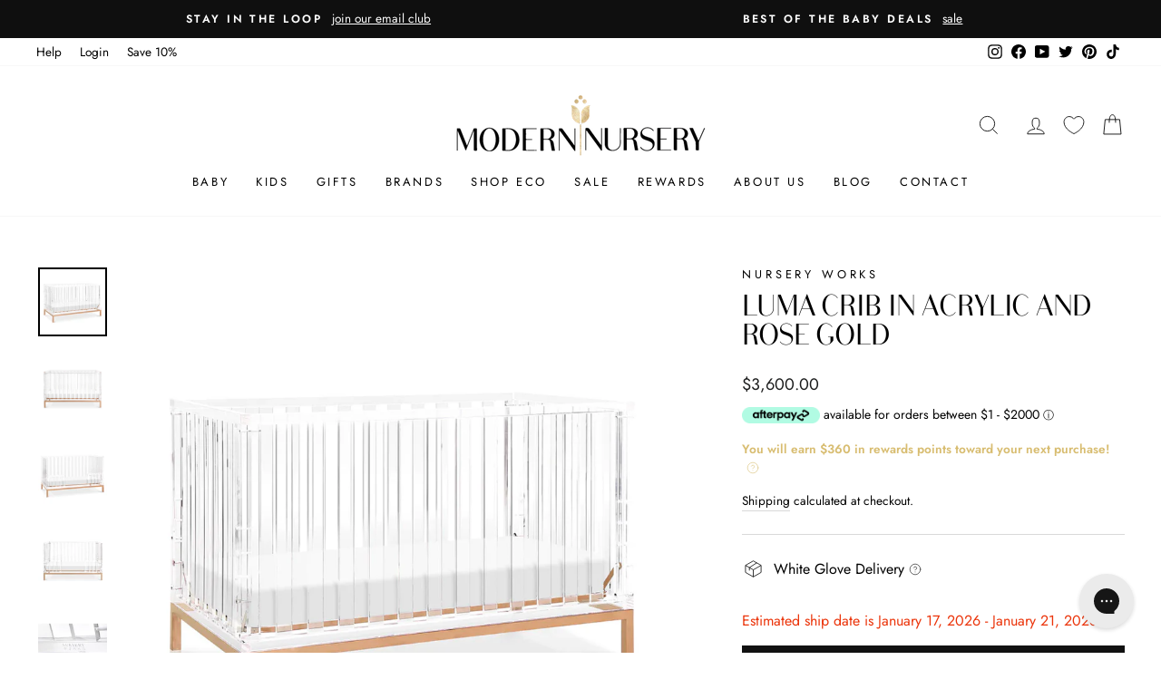

--- FILE ---
content_type: text/html; charset=utf-8
request_url: https://www.modernnursery.com/products/nursery-works-luma-crib-in-acrylic-and-rose-gold
body_size: 87730
content:
<!doctype html>
<html class="no-js" lang="en" dir="ltr">
<head>

  <meta charset="utf-8">
  <meta http-equiv="X-UA-Compatible" content="IE=edge,chrome=1">
  <meta name="viewport" content="width=device-width,initial-scale=1">
  <meta name="theme-color" content="#111111">
  <link rel="canonical" href="https://www.modernnursery.com/products/nursery-works-luma-crib-in-acrylic-and-rose-gold">
  <link rel="preconnect" href="https://cdn.shopify.com" crossorigin>
  <link rel="preconnect" href="https://fonts.shopifycdn.com" crossorigin>
  <link rel="dns-prefetch" href="https://productreviews.shopifycdn.com">
  <link rel="dns-prefetch" href="https://ajax.googleapis.com">
  <link rel="dns-prefetch" href="https://maps.googleapis.com">
  <link rel="dns-prefetch" href="https://maps.gstatic.com">
  
  <link rel="preload" as="font" type="font/woff2" href="//www.modernnursery.com/cdn/shop/files/BodoniSans-Regular.woff2?v=8093493939873231370" crossorigin>

  <style>
    .antiCls { 
      visibility: hidden;
    }
  </style><link rel="shortcut icon" href="//www.modernnursery.com/cdn/shop/files/tiny_ed82b743-6199-4a3b-864a-58870b30c55c_32x32.jpg?v=1642789466" type="image/png" /><title>Nursery Works Luma Crib in Acrylic and Rose Gold
| Modern Nursery™
</title><meta name="description" content="Seamlessly integrate form and function in your nursery with Nursery Works Luma Crib in Acrylic and Rose Gold from Modern Nursery!"><meta property="og:site_name" content="Modern Nursery™">
  <meta property="og:url" content="https://www.modernnursery.com/products/nursery-works-luma-crib-in-acrylic-and-rose-gold">
  <meta property="og:title" content="Luma Crib in Acrylic and Rose Gold">
  <meta property="og:type" content="product">
  <meta property="og:description" content="Seamlessly integrate form and function in your nursery with Nursery Works Luma Crib in Acrylic and Rose Gold from Modern Nursery!"><meta property="og:image" content="http://www.modernnursery.com/cdn/shop/products/nursery-works-luma-crib_94e1df53-350d-4c30-af6d-ac536c35417f.jpg?v=1675873245">
    <meta property="og:image:secure_url" content="https://www.modernnursery.com/cdn/shop/products/nursery-works-luma-crib_94e1df53-350d-4c30-af6d-ac536c35417f.jpg?v=1675873245">
    <meta property="og:image:width" content="1040">
    <meta property="og:image:height" content="1040"><meta name="twitter:site" content="@modernnursery">
  <meta name="twitter:card" content="summary_large_image">
  <meta name="twitter:title" content="Luma Crib in Acrylic and Rose Gold">
  <meta name="twitter:description" content="Seamlessly integrate form and function in your nursery with Nursery Works Luma Crib in Acrylic and Rose Gold from Modern Nursery!">

<style data-shopify>/* Shopify theme fonts */
  @font-face {
  font-family: Arsenal;
  font-weight: 400;
  font-style: normal;
  font-display: swap;
  src: url("//www.modernnursery.com/cdn/fonts/arsenal/arsenal_n4.51305299cd12b61bc0400367405b80442269043d.woff2") format("woff2"),
       url("//www.modernnursery.com/cdn/fonts/arsenal/arsenal_n4.93261dd112afca16489c9f1c0d423ccd8a12c0a3.woff") format("woff");
}

  @font-face {
  font-family: Jost;
  font-weight: 400;
  font-style: normal;
  font-display: swap;
  src: url("//www.modernnursery.com/cdn/fonts/jost/jost_n4.d47a1b6347ce4a4c9f437608011273009d91f2b7.woff2") format("woff2"),
       url("//www.modernnursery.com/cdn/fonts/jost/jost_n4.791c46290e672b3f85c3d1c651ef2efa3819eadd.woff") format("woff");
}


  @font-face {
  font-family: Jost;
  font-weight: 600;
  font-style: normal;
  font-display: swap;
  src: url("//www.modernnursery.com/cdn/fonts/jost/jost_n6.ec1178db7a7515114a2d84e3dd680832b7af8b99.woff2") format("woff2"),
       url("//www.modernnursery.com/cdn/fonts/jost/jost_n6.b1178bb6bdd3979fef38e103a3816f6980aeaff9.woff") format("woff");
}

  @font-face {
  font-family: Jost;
  font-weight: 400;
  font-style: italic;
  font-display: swap;
  src: url("//www.modernnursery.com/cdn/fonts/jost/jost_i4.b690098389649750ada222b9763d55796c5283a5.woff2") format("woff2"),
       url("//www.modernnursery.com/cdn/fonts/jost/jost_i4.fd766415a47e50b9e391ae7ec04e2ae25e7e28b0.woff") format("woff");
}

  @font-face {
  font-family: Jost;
  font-weight: 600;
  font-style: italic;
  font-display: swap;
  src: url("//www.modernnursery.com/cdn/fonts/jost/jost_i6.9af7e5f39e3a108c08f24047a4276332d9d7b85e.woff2") format("woff2"),
       url("//www.modernnursery.com/cdn/fonts/jost/jost_i6.2bf310262638f998ed206777ce0b9a3b98b6fe92.woff") format("woff");
}


  /* Custom Bodoni Sans Regular */
  @font-face {
    font-family: 'Bodoni Sans Regular';
    src:
      url("//www.modernnursery.com/cdn/shop/files/BodoniSans-Regular.woff2?v=8093493939873231370") format('woff2'),
      url("//www.modernnursery.com/cdn/shop/files/BodoniSans-Regular.woff?v=615587927651150374") format('woff');
    font-weight: 400;
    font-style: normal;
    font-display: swap;
  }</style><style data-shopify>:root {
  /* ─────────────────────────────
      TYPOGRAPHY
  ───────────────────────────── */--typeHeaderPrimary: "Bodoni Sans Regular";
  --typeHeaderFallback: sans-serif;
  --typeHeaderSize: 38px;
  --typeHeaderWeight: 400;
  --typeHeaderLineHeight: 1;
  --typeHeaderSpacing: 0.0em;

  --typeBasePrimary: Jost;
  --typeBaseFallback: sans-serif;
  --typeBaseSize: 16px;
  --typeBaseWeight: 400;
  --typeBaseSpacing: 0.0em;
  --typeBaseLineHeight: 1.6;
  --typeBaselineHeightMinus01: 1.5;

  --typeCollectionTitle: 18px;

  --iconWeight: 2px;
  --iconLinecaps: miter;

  
    --buttonRadius: 0;
  

  /* ─────────────────────────────
      COLORS & THEME VARIABLES
  ───────────────────────────── */
  --colorAnnouncement: #0f0f0f;
  --colorAnnouncementText: #ffffff;

  --colorBody: #ffffff;
  --colorBodyAlpha05: rgba(255, 255, 255, 0.05);
  --colorBodyDim: #f2f2f2;
  --colorBodyLightDim: #fafafa;
  --colorBodyMediumDim: #f5f5f5;

  --colorBorder: #d9d9d9;

  --colorBtnPrimary: #111111;
  --colorBtnPrimaryLight: #2b2b2b;
  --colorBtnPrimaryDim: #040404;
  --colorBtnPrimaryText: #ffffff;

  --colorCartDot: #ff4f33;

  --colorDrawers: #ffffff;
  --colorDrawersDim: #f2f2f2;
  --colorDrawerBorder: #e8e8e1;
  --colorDrawerText: #000000;
  --colorDrawerTextDark: #000000;
  --colorDrawerButton: #111111;
  --colorDrawerButtonText: #ffffff;

  --colorFooter: #ffffff;
  --colorFooterText: #000000;
  --colorFooterTextAlpha01: #000000;

  --colorGridOverlay: #000000;
  --colorGridOverlayOpacity: 0.1;

  --colorHeaderTextAlpha01: rgba(0, 0, 0, 0.1);

  --colorHeroText: #ffffff;

  --colorSmallImageBg: #ffffff;
  --colorLargeImageBg: #0f0f0f;

  --colorImageOverlay: #000000;
  --colorImageOverlayOpacity: 0.16;
  --colorImageOverlayTextShadow: 0.33;

  --colorLink: #000000;

  --colorModalBg: rgba(230, 230, 230, 0.6);

  --colorNav: #ffffff;
  --colorNavText: #000000;

  --colorPrice: #1c1d1d;

  --colorSaleTag: #1c1d1d;
  --colorSaleTagText: #ffffff;

  --colorTextBody: #000000;
  --colorTextBodyAlpha015: rgba(0, 0, 0, 0.15);
  --colorTextBodyAlpha005: rgba(0, 0, 0, 0.05);
  --colorTextBodyAlpha008: rgba(0, 0, 0, 0.08);
  --colorTextSavings: #C20000;

  --color-body-text: #000000;
  --color-body: #ffffff;
  --color-bg: #ffffff;

  /* ─────────────────────────────
      ICON URLs
  ───────────────────────────── */
  --urlIcoSelect: url(//www.modernnursery.com/cdn/shop/t/106/assets/ico-select.svg);
  --urlIcoSelectFooter: url(//www.modernnursery.com/cdn/shop/t/106/assets/ico-select-footer.svg);
  --urlIcoSelectWhite: url(//www.modernnursery.com/cdn/shop/t/106/assets/ico-select-white.svg);

  /* ─────────────────────────────
      SIZING / SPACING
  ───────────────────────────── */
  --grid-gutter: 17px;
  --drawer-gutter: 20px;

  --sizeChartMargin: 25px 0;
  --sizeChartIconMargin: 5px;

  --newsletterReminderPadding: 40px;
}

/* Placeholder skeleton loading effect */
.placeholder-content {
  background-image: linear-gradient(
      100deg,
      #ffffff,
      #f7f7f7 63%,
      #ffffff 79%
  );
}</style><link href="//www.modernnursery.com/cdn/shop/t/106/assets/n_theme.css?v=26461326885091603741766381136" rel="stylesheet" type="text/css" media="all" />
  <link href="//www.modernnursery.com/cdn/shop/t/106/assets/custom.css?v=171230097793653290441766180710" rel="stylesheet" type="text/css" media="all" />

  <script src="//www.modernnursery.com/cdn/shop/files/pandectes-rules.js?v=4731319388722975133"></script>

  <!-- Google Tag Manager (moved below CSS) -->
  <script>
    (function(w,d,s,l,i){
      w[l]=w[l]||[];
      w[l].push({'gtm.start': new Date().getTime(), event:'gtm.js'});
      var f=d.getElementsByTagName(s)[0],
          j=d.createElement(s),
          dl=l!='dataLayer'?'&l='+l:'';
      j.async=true;
      j.src='https://www.googletagmanager.com/gtm.js?id='+i+dl;
      f.parentNode.insertBefore(j,f);
    })(window,document,'script','dataLayer','GTM-PQ7QS8L');
  </script>
  <!-- End Google Tag Manager -->

  <!-- Global site tag (gtag.js) - Google Ads: 988415793 (also after CSS) -->
  <script async src="https://www.googletagmanager.com/gtag/js?id=AW-988415793"></script>
  <script>
    window.dataLayer = window.dataLayer || [];
    function gtag(){dataLayer.push(arguments);}
    gtag('js', new Date());
    gtag('config', 'AW-988415793');
  </script>

  
    <!-- Start MyRegistry Javascript -->
    <script defer type='text/javascript' xml='space'>
      (function() {
        var as = document.createElement('script');
        as.type = 'text/javascript';
        as.async = true;
        as.src = 'https://www.myregistry.com/ScriptPlatform/Shopify/AddToMrButton.js?siteKey=mAq4bcKTMf-OwDYmw0861g2&version=' + (new Date().getTime());
        var s = document.getElementsByTagName('script')[0];
        s.parentNode.insertBefore(as, s);
      })();
    </script>
    <!-- End MyRegistry Javascript -->
  

  <script defer>
    document.documentElement.className = document.documentElement.className.replace('no-js', 'js');

    window.theme = window.theme || {};
    theme.routes = {
      home: "/",
      cart: "/cart.js",
      cartPage: "/cart",
      cartAdd: "/cart/add.js",
      cartChange: "/cart/change.js",
      search: "/search",
      predictiveSearch: "/search/suggest"
    };
    theme.strings = {
      soldOut: "Sold Out",
      unavailable: "Unavailable",
      inStockLabel: "In stock, ready to ship",
      oneStockLabel: "Low stock - [count] item left",
      otherStockLabel: "Low stock - [count] items left",
      willNotShipUntil: "Ready to ship [date]",
      willBeInStockAfter: "Back in stock [date]",
      waitingForStock: "Backordered, shipping soon",
      savePrice: "Save [saved_amount]",
      cartEmpty: "Your cart is currently empty.",
      cartTermsConfirmation: "You must agree with the terms and conditions of sales to check out",
      searchCollections: "Collections",
      searchPages: "Pages",
      searchArticles: "Articles",
      productFrom: "from ",
      maxQuantity: "You can only have [quantity] of [title] in your cart."
    };
    theme.settings = {
      cartType: "drawer",
      isCustomerTemplate: false,
      moneyFormat: "${{amount}}",
      saveType: "dollar",
      productImageSize: "square",
      productImageCover: true,
      predictiveSearch: false,
      predictiveSearchType: null,
      predictiveSearchVendor: true,
      predictiveSearchPrice: false,
      quickView: false,
      themeName: 'Impulse',
      themeVersion: "7.4.1"
    };
  </script>

  <script>window.performance && window.performance.mark && window.performance.mark('shopify.content_for_header.start');</script><meta id="shopify-digital-wallet" name="shopify-digital-wallet" content="/27882913892/digital_wallets/dialog">
<meta name="shopify-checkout-api-token" content="2bd2ba192d50f6911e7c2100722e128f">
<meta id="in-context-paypal-metadata" data-shop-id="27882913892" data-venmo-supported="false" data-environment="production" data-locale="en_US" data-paypal-v4="true" data-currency="USD">
<link rel="alternate" type="application/json+oembed" href="https://www.modernnursery.com/products/nursery-works-luma-crib-in-acrylic-and-rose-gold.oembed">
<script async="async" src="/checkouts/internal/preloads.js?locale=en-US"></script>
<link rel="preconnect" href="https://shop.app" crossorigin="anonymous">
<script async="async" src="https://shop.app/checkouts/internal/preloads.js?locale=en-US&shop_id=27882913892" crossorigin="anonymous"></script>
<script id="apple-pay-shop-capabilities" type="application/json">{"shopId":27882913892,"countryCode":"US","currencyCode":"USD","merchantCapabilities":["supports3DS"],"merchantId":"gid:\/\/shopify\/Shop\/27882913892","merchantName":"Modern Nursery™","requiredBillingContactFields":["postalAddress","email","phone"],"requiredShippingContactFields":["postalAddress","email","phone"],"shippingType":"shipping","supportedNetworks":["visa","masterCard","amex","discover","elo","jcb"],"total":{"type":"pending","label":"Modern Nursery™","amount":"1.00"},"shopifyPaymentsEnabled":true,"supportsSubscriptions":true}</script>
<script id="shopify-features" type="application/json">{"accessToken":"2bd2ba192d50f6911e7c2100722e128f","betas":["rich-media-storefront-analytics"],"domain":"www.modernnursery.com","predictiveSearch":true,"shopId":27882913892,"locale":"en"}</script>
<script>var Shopify = Shopify || {};
Shopify.shop = "modern-nursery-test-store.myshopify.com";
Shopify.locale = "en";
Shopify.currency = {"active":"USD","rate":"1.0"};
Shopify.country = "US";
Shopify.theme = {"name":"MN - June 2024 - Theme Update","id":136110932068,"schema_name":"Impulse","schema_version":"7.4.1","theme_store_id":null,"role":"main"};
Shopify.theme.handle = "null";
Shopify.theme.style = {"id":null,"handle":null};
Shopify.cdnHost = "www.modernnursery.com/cdn";
Shopify.routes = Shopify.routes || {};
Shopify.routes.root = "/";</script>
<script type="module">!function(o){(o.Shopify=o.Shopify||{}).modules=!0}(window);</script>
<script>!function(o){function n(){var o=[];function n(){o.push(Array.prototype.slice.apply(arguments))}return n.q=o,n}var t=o.Shopify=o.Shopify||{};t.loadFeatures=n(),t.autoloadFeatures=n()}(window);</script>
<script>
  window.ShopifyPay = window.ShopifyPay || {};
  window.ShopifyPay.apiHost = "shop.app\/pay";
  window.ShopifyPay.redirectState = null;
</script>
<script id="shop-js-analytics" type="application/json">{"pageType":"product"}</script>
<script defer="defer" async type="module" src="//www.modernnursery.com/cdn/shopifycloud/shop-js/modules/v2/client.init-shop-cart-sync_IZsNAliE.en.esm.js"></script>
<script defer="defer" async type="module" src="//www.modernnursery.com/cdn/shopifycloud/shop-js/modules/v2/chunk.common_0OUaOowp.esm.js"></script>
<script type="module">
  await import("//www.modernnursery.com/cdn/shopifycloud/shop-js/modules/v2/client.init-shop-cart-sync_IZsNAliE.en.esm.js");
await import("//www.modernnursery.com/cdn/shopifycloud/shop-js/modules/v2/chunk.common_0OUaOowp.esm.js");

  window.Shopify.SignInWithShop?.initShopCartSync?.({"fedCMEnabled":true,"windoidEnabled":true});

</script>
<script defer="defer" async type="module" src="//www.modernnursery.com/cdn/shopifycloud/shop-js/modules/v2/client.payment-terms_CNlwjfZz.en.esm.js"></script>
<script defer="defer" async type="module" src="//www.modernnursery.com/cdn/shopifycloud/shop-js/modules/v2/chunk.common_0OUaOowp.esm.js"></script>
<script defer="defer" async type="module" src="//www.modernnursery.com/cdn/shopifycloud/shop-js/modules/v2/chunk.modal_CGo_dVj3.esm.js"></script>
<script type="module">
  await import("//www.modernnursery.com/cdn/shopifycloud/shop-js/modules/v2/client.payment-terms_CNlwjfZz.en.esm.js");
await import("//www.modernnursery.com/cdn/shopifycloud/shop-js/modules/v2/chunk.common_0OUaOowp.esm.js");
await import("//www.modernnursery.com/cdn/shopifycloud/shop-js/modules/v2/chunk.modal_CGo_dVj3.esm.js");

  
</script>
<script>
  window.Shopify = window.Shopify || {};
  if (!window.Shopify.featureAssets) window.Shopify.featureAssets = {};
  window.Shopify.featureAssets['shop-js'] = {"shop-cart-sync":["modules/v2/client.shop-cart-sync_DLOhI_0X.en.esm.js","modules/v2/chunk.common_0OUaOowp.esm.js"],"init-fed-cm":["modules/v2/client.init-fed-cm_C6YtU0w6.en.esm.js","modules/v2/chunk.common_0OUaOowp.esm.js"],"shop-button":["modules/v2/client.shop-button_BCMx7GTG.en.esm.js","modules/v2/chunk.common_0OUaOowp.esm.js"],"shop-cash-offers":["modules/v2/client.shop-cash-offers_BT26qb5j.en.esm.js","modules/v2/chunk.common_0OUaOowp.esm.js","modules/v2/chunk.modal_CGo_dVj3.esm.js"],"init-windoid":["modules/v2/client.init-windoid_B9PkRMql.en.esm.js","modules/v2/chunk.common_0OUaOowp.esm.js"],"init-shop-email-lookup-coordinator":["modules/v2/client.init-shop-email-lookup-coordinator_DZkqjsbU.en.esm.js","modules/v2/chunk.common_0OUaOowp.esm.js"],"shop-toast-manager":["modules/v2/client.shop-toast-manager_Di2EnuM7.en.esm.js","modules/v2/chunk.common_0OUaOowp.esm.js"],"shop-login-button":["modules/v2/client.shop-login-button_BtqW_SIO.en.esm.js","modules/v2/chunk.common_0OUaOowp.esm.js","modules/v2/chunk.modal_CGo_dVj3.esm.js"],"avatar":["modules/v2/client.avatar_BTnouDA3.en.esm.js"],"pay-button":["modules/v2/client.pay-button_CWa-C9R1.en.esm.js","modules/v2/chunk.common_0OUaOowp.esm.js"],"init-shop-cart-sync":["modules/v2/client.init-shop-cart-sync_IZsNAliE.en.esm.js","modules/v2/chunk.common_0OUaOowp.esm.js"],"init-customer-accounts":["modules/v2/client.init-customer-accounts_DenGwJTU.en.esm.js","modules/v2/client.shop-login-button_BtqW_SIO.en.esm.js","modules/v2/chunk.common_0OUaOowp.esm.js","modules/v2/chunk.modal_CGo_dVj3.esm.js"],"init-shop-for-new-customer-accounts":["modules/v2/client.init-shop-for-new-customer-accounts_JdHXxpS9.en.esm.js","modules/v2/client.shop-login-button_BtqW_SIO.en.esm.js","modules/v2/chunk.common_0OUaOowp.esm.js","modules/v2/chunk.modal_CGo_dVj3.esm.js"],"init-customer-accounts-sign-up":["modules/v2/client.init-customer-accounts-sign-up_D6__K_p8.en.esm.js","modules/v2/client.shop-login-button_BtqW_SIO.en.esm.js","modules/v2/chunk.common_0OUaOowp.esm.js","modules/v2/chunk.modal_CGo_dVj3.esm.js"],"checkout-modal":["modules/v2/client.checkout-modal_C_ZQDY6s.en.esm.js","modules/v2/chunk.common_0OUaOowp.esm.js","modules/v2/chunk.modal_CGo_dVj3.esm.js"],"shop-follow-button":["modules/v2/client.shop-follow-button_XetIsj8l.en.esm.js","modules/v2/chunk.common_0OUaOowp.esm.js","modules/v2/chunk.modal_CGo_dVj3.esm.js"],"lead-capture":["modules/v2/client.lead-capture_DvA72MRN.en.esm.js","modules/v2/chunk.common_0OUaOowp.esm.js","modules/v2/chunk.modal_CGo_dVj3.esm.js"],"shop-login":["modules/v2/client.shop-login_ClXNxyh6.en.esm.js","modules/v2/chunk.common_0OUaOowp.esm.js","modules/v2/chunk.modal_CGo_dVj3.esm.js"],"payment-terms":["modules/v2/client.payment-terms_CNlwjfZz.en.esm.js","modules/v2/chunk.common_0OUaOowp.esm.js","modules/v2/chunk.modal_CGo_dVj3.esm.js"]};
</script>
<script>(function() {
  var isLoaded = false;
  function asyncLoad() {
    if (isLoaded) return;
    isLoaded = true;
    var urls = ["https:\/\/static2.rapidsearch.dev\/resultpage.js?shop=modern-nursery-test-store.myshopify.com","https:\/\/config.gorgias.chat\/bundle-loader\/01GYCBXEHWF51TVE3NMD6NAHMS?source=shopify1click\u0026shop=modern-nursery-test-store.myshopify.com","https:\/\/cdn.attn.tv\/modernnursery\/dtag.js?shop=modern-nursery-test-store.myshopify.com","https:\/\/cdn.nfcube.com\/instafeed-8a724f786bb07bfa1b02838f07cfabf9.js?shop=modern-nursery-test-store.myshopify.com","\/\/cdn.shopify.com\/proxy\/fb8b7feb73c25ddb582041181b8ac231f80cc9a5c480720324df5b2ae8f01bb2\/cdn-scripts.signifyd.com\/shopify\/script-tag.js?shop=modern-nursery-test-store.myshopify.com\u0026sp-cache-control=cHVibGljLCBtYXgtYWdlPTkwMA","https:\/\/cdn.9gtb.com\/loader.js?g_cvt_id=63358e0d-4fa9-4d5c-8eea-48db124ee151\u0026shop=modern-nursery-test-store.myshopify.com","\/\/cdn.shopify.com\/proxy\/48f722e712f14668907d03952d43679b1955b540731845098844368961945519\/d33a6lvgbd0fej.cloudfront.net\/script_tag\/secomapp.scripttag.js?shop=modern-nursery-test-store.myshopify.com\u0026sp-cache-control=cHVibGljLCBtYXgtYWdlPTkwMA"];
    for (var i = 0; i < urls.length; i++) {
      var s = document.createElement('script');
      s.type = 'text/javascript';
      s.async = true;
      s.src = urls[i];
      var x = document.getElementsByTagName('script')[0];
      x.parentNode.insertBefore(s, x);
    }
  };
  if(window.attachEvent) {
    window.attachEvent('onload', asyncLoad);
  } else {
    window.addEventListener('load', asyncLoad, false);
  }
})();</script>
<script id="__st">var __st={"a":27882913892,"offset":-18000,"reqid":"439a10f5-4761-44ce-bf6c-0528f5b55d06-1768355891","pageurl":"www.modernnursery.com\/products\/nursery-works-luma-crib-in-acrylic-and-rose-gold","u":"a38eae7e96ab","p":"product","rtyp":"product","rid":4799113068644};</script>
<script>window.ShopifyPaypalV4VisibilityTracking = true;</script>
<script id="captcha-bootstrap">!function(){'use strict';const t='contact',e='account',n='new_comment',o=[[t,t],['blogs',n],['comments',n],[t,'customer']],c=[[e,'customer_login'],[e,'guest_login'],[e,'recover_customer_password'],[e,'create_customer']],r=t=>t.map((([t,e])=>`form[action*='/${t}']:not([data-nocaptcha='true']) input[name='form_type'][value='${e}']`)).join(','),a=t=>()=>t?[...document.querySelectorAll(t)].map((t=>t.form)):[];function s(){const t=[...o],e=r(t);return a(e)}const i='password',u='form_key',d=['recaptcha-v3-token','g-recaptcha-response','h-captcha-response',i],f=()=>{try{return window.sessionStorage}catch{return}},m='__shopify_v',_=t=>t.elements[u];function p(t,e,n=!1){try{const o=window.sessionStorage,c=JSON.parse(o.getItem(e)),{data:r}=function(t){const{data:e,action:n}=t;return t[m]||n?{data:e,action:n}:{data:t,action:n}}(c);for(const[e,n]of Object.entries(r))t.elements[e]&&(t.elements[e].value=n);n&&o.removeItem(e)}catch(o){console.error('form repopulation failed',{error:o})}}const l='form_type',E='cptcha';function T(t){t.dataset[E]=!0}const w=window,h=w.document,L='Shopify',v='ce_forms',y='captcha';let A=!1;((t,e)=>{const n=(g='f06e6c50-85a8-45c8-87d0-21a2b65856fe',I='https://cdn.shopify.com/shopifycloud/storefront-forms-hcaptcha/ce_storefront_forms_captcha_hcaptcha.v1.5.2.iife.js',D={infoText:'Protected by hCaptcha',privacyText:'Privacy',termsText:'Terms'},(t,e,n)=>{const o=w[L][v],c=o.bindForm;if(c)return c(t,g,e,D).then(n);var r;o.q.push([[t,g,e,D],n]),r=I,A||(h.body.append(Object.assign(h.createElement('script'),{id:'captcha-provider',async:!0,src:r})),A=!0)});var g,I,D;w[L]=w[L]||{},w[L][v]=w[L][v]||{},w[L][v].q=[],w[L][y]=w[L][y]||{},w[L][y].protect=function(t,e){n(t,void 0,e),T(t)},Object.freeze(w[L][y]),function(t,e,n,w,h,L){const[v,y,A,g]=function(t,e,n){const i=e?o:[],u=t?c:[],d=[...i,...u],f=r(d),m=r(i),_=r(d.filter((([t,e])=>n.includes(e))));return[a(f),a(m),a(_),s()]}(w,h,L),I=t=>{const e=t.target;return e instanceof HTMLFormElement?e:e&&e.form},D=t=>v().includes(t);t.addEventListener('submit',(t=>{const e=I(t);if(!e)return;const n=D(e)&&!e.dataset.hcaptchaBound&&!e.dataset.recaptchaBound,o=_(e),c=g().includes(e)&&(!o||!o.value);(n||c)&&t.preventDefault(),c&&!n&&(function(t){try{if(!f())return;!function(t){const e=f();if(!e)return;const n=_(t);if(!n)return;const o=n.value;o&&e.removeItem(o)}(t);const e=Array.from(Array(32),(()=>Math.random().toString(36)[2])).join('');!function(t,e){_(t)||t.append(Object.assign(document.createElement('input'),{type:'hidden',name:u})),t.elements[u].value=e}(t,e),function(t,e){const n=f();if(!n)return;const o=[...t.querySelectorAll(`input[type='${i}']`)].map((({name:t})=>t)),c=[...d,...o],r={};for(const[a,s]of new FormData(t).entries())c.includes(a)||(r[a]=s);n.setItem(e,JSON.stringify({[m]:1,action:t.action,data:r}))}(t,e)}catch(e){console.error('failed to persist form',e)}}(e),e.submit())}));const S=(t,e)=>{t&&!t.dataset[E]&&(n(t,e.some((e=>e===t))),T(t))};for(const o of['focusin','change'])t.addEventListener(o,(t=>{const e=I(t);D(e)&&S(e,y())}));const B=e.get('form_key'),M=e.get(l),P=B&&M;t.addEventListener('DOMContentLoaded',(()=>{const t=y();if(P)for(const e of t)e.elements[l].value===M&&p(e,B);[...new Set([...A(),...v().filter((t=>'true'===t.dataset.shopifyCaptcha))])].forEach((e=>S(e,t)))}))}(h,new URLSearchParams(w.location.search),n,t,e,['guest_login'])})(!0,!0)}();</script>
<script integrity="sha256-4kQ18oKyAcykRKYeNunJcIwy7WH5gtpwJnB7kiuLZ1E=" data-source-attribution="shopify.loadfeatures" defer="defer" src="//www.modernnursery.com/cdn/shopifycloud/storefront/assets/storefront/load_feature-a0a9edcb.js" crossorigin="anonymous"></script>
<script crossorigin="anonymous" defer="defer" src="//www.modernnursery.com/cdn/shopifycloud/storefront/assets/shopify_pay/storefront-65b4c6d7.js?v=20250812"></script>
<script data-source-attribution="shopify.dynamic_checkout.dynamic.init">var Shopify=Shopify||{};Shopify.PaymentButton=Shopify.PaymentButton||{isStorefrontPortableWallets:!0,init:function(){window.Shopify.PaymentButton.init=function(){};var t=document.createElement("script");t.src="https://www.modernnursery.com/cdn/shopifycloud/portable-wallets/latest/portable-wallets.en.js",t.type="module",document.head.appendChild(t)}};
</script>
<script data-source-attribution="shopify.dynamic_checkout.buyer_consent">
  function portableWalletsHideBuyerConsent(e){var t=document.getElementById("shopify-buyer-consent"),n=document.getElementById("shopify-subscription-policy-button");t&&n&&(t.classList.add("hidden"),t.setAttribute("aria-hidden","true"),n.removeEventListener("click",e))}function portableWalletsShowBuyerConsent(e){var t=document.getElementById("shopify-buyer-consent"),n=document.getElementById("shopify-subscription-policy-button");t&&n&&(t.classList.remove("hidden"),t.removeAttribute("aria-hidden"),n.addEventListener("click",e))}window.Shopify?.PaymentButton&&(window.Shopify.PaymentButton.hideBuyerConsent=portableWalletsHideBuyerConsent,window.Shopify.PaymentButton.showBuyerConsent=portableWalletsShowBuyerConsent);
</script>
<script data-source-attribution="shopify.dynamic_checkout.cart.bootstrap">document.addEventListener("DOMContentLoaded",(function(){function t(){return document.querySelector("shopify-accelerated-checkout-cart, shopify-accelerated-checkout")}if(t())Shopify.PaymentButton.init();else{new MutationObserver((function(e,n){t()&&(Shopify.PaymentButton.init(),n.disconnect())})).observe(document.body,{childList:!0,subtree:!0})}}));
</script>
<link id="shopify-accelerated-checkout-styles" rel="stylesheet" media="screen" href="https://www.modernnursery.com/cdn/shopifycloud/portable-wallets/latest/accelerated-checkout-backwards-compat.css" crossorigin="anonymous">
<style id="shopify-accelerated-checkout-cart">
        #shopify-buyer-consent {
  margin-top: 1em;
  display: inline-block;
  width: 100%;
}

#shopify-buyer-consent.hidden {
  display: none;
}

#shopify-subscription-policy-button {
  background: none;
  border: none;
  padding: 0;
  text-decoration: underline;
  font-size: inherit;
  cursor: pointer;
}

#shopify-subscription-policy-button::before {
  box-shadow: none;
}

      </style>

<script>window.performance && window.performance.mark && window.performance.mark('shopify.content_for_header.end');</script>

  <script src="//www.modernnursery.com/cdn/shop/t/106/assets/vendor-scripts-v11.js" defer="defer"></script><script>
    let gridGallery = false;
    
    const monthNames = ["January", "February", "March", "April", "May", "June", "July", "August", "September", "October", "November", "December"];
    Date.prototype.addHours = function(h) {
      this.setTime(this.getTime() + (h*60*60*1000));
      return this;
    };
  </script>

  <script src="//www.modernnursery.com/cdn/shop/t/106/assets/theme.min.js?v=101567402714306727411764784265" defer="defer"></script>
  <script src="//www.modernnursery.com/cdn/shop/t/106/assets/custom.js?v=177694966302515739371766383002" defer="defer"></script>
  


  <script type="text/javascript">
    window.RapidSearchAdmin = false;
  </script>


  

<!-- BEGIN app block: shopify://apps/pandectes-gdpr/blocks/banner/58c0baa2-6cc1-480c-9ea6-38d6d559556a --><script>
  if (new URL(window.location.href).searchParams.get('trace') === '*') {
    console.log('pandectes metafields', {"banner":{"store":{"id":27882913892,"plan":"premium","theme":"MN - June 2024 - Theme Update","primaryLocale":"en","adminMode":false,"headless":false,"storefrontRootDomain":"","checkoutRootDomain":"","storefrontAccessToken":""},"tsPublished":1765394113,"declaration":{"declDays":"","declName":"","declPath":"","declType":"","isActive":false,"showType":true,"declHours":"","declYears":"","declDomain":"","declMonths":"","declMinutes":"","declPurpose":"","declSeconds":"","declSession":"","showPurpose":false,"declProvider":"","showProvider":true,"declIntroText":"","declRetention":"","declFirstParty":"","declThirdParty":"","showDateGenerated":true},"language":{"unpublished":[],"languageMode":"Single","fallbackLanguage":"en","languageDetection":"locale","languagesSupported":[]},"texts":{"managed":{"headerText":{"en":"We respect your privacy"},"consentText":{"en":"Our Privacy Policy has been updated. We use cookies and similar tracking technologies, including advertising cookies and pixels, to enhance your experience, analyze site usage, and deliver personalized advertising. By clicking “Accept,” you consent to our use of these technologies. For more information, please review our Privacy Policy."},"linkText":{"en":"Learn more"},"imprintText":{"en":"Imprint"},"googleLinkText":{"en":"Google's Privacy Terms"},"allowButtonText":{"en":"Accept"},"denyButtonText":{"en":"Reject"},"dismissButtonText":{"en":"Ok"},"leaveSiteButtonText":{"en":"Leave this site"},"preferencesButtonText":{"en":"Preferences"},"cookiePolicyText":{"en":"Cookie policy"},"preferencesPopupTitleText":{"en":"Manage consent preferences"},"preferencesPopupIntroText":{"en":"We use cookies to optimize website functionality, analyze the performance, and provide personalized experience to you. Some cookies are essential to make the website operate and function correctly. Those cookies cannot be disabled. In this window you can manage your preference of cookies."},"preferencesPopupSaveButtonText":{"en":"Save preferences"},"preferencesPopupCloseButtonText":{"en":"Close"},"preferencesPopupAcceptAllButtonText":{"en":"Accept all"},"preferencesPopupRejectAllButtonText":{"en":"Reject all"},"cookiesDetailsText":{"en":"Cookies details"},"preferencesPopupAlwaysAllowedText":{"en":"Always allowed"},"accessSectionParagraphText":{"en":"You have the right to request access to your data at any time."},"accessSectionTitleText":{"en":"Data portability"},"accessSectionAccountInfoActionText":{"en":"Personal data"},"accessSectionDownloadReportActionText":{"en":"Request export"},"accessSectionGDPRRequestsActionText":{"en":"Data subject requests"},"accessSectionOrdersRecordsActionText":{"en":"Orders"},"rectificationSectionParagraphText":{"en":"You have the right to request your data to be updated whenever you think it is appropriate."},"rectificationSectionTitleText":{"en":"Data Rectification"},"rectificationCommentPlaceholder":{"en":"Describe what you want to be updated"},"rectificationCommentValidationError":{"en":"Comment is required"},"rectificationSectionEditAccountActionText":{"en":"Request an update"},"erasureSectionTitleText":{"en":"Right to be forgotten"},"erasureSectionParagraphText":{"en":"You have the right to ask all your data to be erased. After that, you will no longer be able to access your account."},"erasureSectionRequestDeletionActionText":{"en":"Request personal data deletion"},"consentDate":{"en":"Consent date"},"consentId":{"en":"Consent ID"},"consentSectionChangeConsentActionText":{"en":"Change consent preference"},"consentSectionConsentedText":{"en":"You consented to the cookies policy of this website on"},"consentSectionNoConsentText":{"en":"You have not consented to the cookies policy of this website."},"consentSectionTitleText":{"en":"Your cookie consent"},"consentStatus":{"en":"Consent preference"},"confirmationFailureMessage":{"en":"Your request was not verified. Please try again and if problem persists, contact store owner for assistance"},"confirmationFailureTitle":{"en":"A problem occurred"},"confirmationSuccessMessage":{"en":"We will soon get back to you as to your request."},"confirmationSuccessTitle":{"en":"Your request is verified"},"guestsSupportEmailFailureMessage":{"en":"Your request was not submitted. Please try again and if problem persists, contact store owner for assistance."},"guestsSupportEmailFailureTitle":{"en":"A problem occurred"},"guestsSupportEmailPlaceholder":{"en":"E-mail address"},"guestsSupportEmailSuccessMessage":{"en":"If you are registered as a customer of this store, you will soon receive an email with instructions on how to proceed."},"guestsSupportEmailSuccessTitle":{"en":"Thank you for your request"},"guestsSupportEmailValidationError":{"en":"Email is not valid"},"guestsSupportInfoText":{"en":"Please login with your customer account to further proceed."},"submitButton":{"en":"Submit"},"submittingButton":{"en":"Submitting..."},"cancelButton":{"en":"Cancel"},"declIntroText":{"en":"We use cookies to optimize website functionality, analyze the performance, and provide personalized experience to you. Some cookies are essential to make the website operate and function correctly. Those cookies cannot be disabled. In this window you can manage your preference of cookies."},"declName":{"en":"Name"},"declPurpose":{"en":"Purpose"},"declType":{"en":"Type"},"declRetention":{"en":"Retention"},"declProvider":{"en":"Provider"},"declFirstParty":{"en":"First-party"},"declThirdParty":{"en":"Third-party"},"declSeconds":{"en":"seconds"},"declMinutes":{"en":"minutes"},"declHours":{"en":"hours"},"declDays":{"en":"days"},"declWeeks":{"en":"week(s)"},"declMonths":{"en":"months"},"declYears":{"en":"years"},"declSession":{"en":"Session"},"declDomain":{"en":"Domain"},"declPath":{"en":"Path"}},"categories":{"strictlyNecessaryCookiesTitleText":{"en":"Strictly necessary cookies"},"strictlyNecessaryCookiesDescriptionText":{"en":"These cookies are essential in order to enable you to move around the website and use its features, such as accessing secure areas of the website. The website cannot function properly without these cookies."},"functionalityCookiesTitleText":{"en":"Functional cookies"},"functionalityCookiesDescriptionText":{"en":"These cookies enable the site to provide enhanced functionality and personalisation. They may be set by us or by third party providers whose services we have added to our pages. If you do not allow these cookies then some or all of these services may not function properly."},"performanceCookiesTitleText":{"en":"Performance cookies"},"performanceCookiesDescriptionText":{"en":"These cookies enable us to monitor and improve the performance of our website. For example, they allow us to count visits, identify traffic sources and see which parts of the site are most popular."},"targetingCookiesTitleText":{"en":"Targeting cookies"},"targetingCookiesDescriptionText":{"en":"These cookies may be set through our site by our advertising partners. They may be used by those companies to build a profile of your interests and show you relevant adverts on other sites.    They do not store directly personal information, but are based on uniquely identifying your browser and internet device. If you do not allow these cookies, you will experience less targeted advertising."},"unclassifiedCookiesTitleText":{"en":"Unclassified cookies"},"unclassifiedCookiesDescriptionText":{"en":"Unclassified cookies are cookies that we are in the process of classifying, together with the providers of individual cookies."}},"auto":{}},"library":{"previewMode":false,"fadeInTimeout":0,"defaultBlocked":7,"showLink":true,"showImprintLink":false,"showGoogleLink":false,"enabled":true,"cookie":{"expiryDays":365,"secure":true,"domain":""},"dismissOnScroll":false,"dismissOnWindowClick":false,"dismissOnTimeout":false,"palette":{"popup":{"background":"#FFFFFF","backgroundForCalculations":{"a":1,"b":255,"g":255,"r":255},"text":"#000000"},"button":{"background":"transparent","backgroundForCalculations":{"a":1,"b":255,"g":255,"r":255},"text":"#000000","textForCalculation":{"a":1,"b":0,"g":0,"r":0},"border":"#000000"}},"content":{"href":"\/policies\/privacy-policy","imprintHref":"","close":"\u0026#10005;","target":"","logo":"\u003cimg class=\"cc-banner-logo\" style=\"max-height: 40px;\" src=\"https:\/\/modern-nursery-test-store.myshopify.com\/cdn\/shop\/files\/pandectes-banner-logo.png\" alt=\"Cookie banner\" \/\u003e"},"window":"\u003cdiv role=\"dialog\" aria-label=\"{{header}}\" aria-describedby=\"cookieconsent:desc\" id=\"pandectes-banner\" class=\"cc-window-wrapper cc-bottom-wrapper\"\u003e\u003cdiv class=\"pd-cookie-banner-window cc-window {{classes}}\"\u003e{{children}}\u003c\/div\u003e\u003c\/div\u003e","compliance":{"custom":"\u003cdiv class=\"cc-compliance cc-highlight\"\u003e{{preferences}}{{allow}}{{deny}}\u003c\/div\u003e"},"type":"custom","layouts":{"basic":"{{logo}}{{messagelink}}{{compliance}}{{close}}"},"position":"bottom","theme":"wired","revokable":false,"animateRevokable":false,"revokableReset":false,"revokableLogoUrl":"https:\/\/modern-nursery-test-store.myshopify.com\/cdn\/shop\/files\/pandectes-reopen-logo.png","revokablePlacement":"bottom-left","revokableMarginHorizontal":15,"revokableMarginVertical":15,"static":false,"autoAttach":true,"hasTransition":true,"blacklistPage":[""],"elements":{"close":"\u003cbutton aria-label=\"\" type=\"button\" class=\"cc-close\"\u003e{{close}}\u003c\/button\u003e","dismiss":"\u003cbutton type=\"button\" class=\"cc-btn cc-btn-decision cc-dismiss\"\u003e{{dismiss}}\u003c\/button\u003e","allow":"\u003cbutton type=\"button\" class=\"cc-btn cc-btn-decision cc-allow\"\u003e{{allow}}\u003c\/button\u003e","deny":"\u003cbutton type=\"button\" class=\"cc-btn cc-btn-decision cc-deny\"\u003e{{deny}}\u003c\/button\u003e","preferences":"\u003cbutton type=\"button\" class=\"cc-btn cc-settings\" aria-controls=\"pd-cp-preferences\" onclick=\"Pandectes.fn.openPreferences()\"\u003e{{preferences}}\u003c\/button\u003e"}},"geolocation":{"auOnly":true,"brOnly":true,"caOnly":true,"chOnly":true,"euOnly":true,"jpOnly":true,"nzOnly":true,"thOnly":true,"zaOnly":true,"canadaOnly":true,"canadaLaw25":true,"canadaPipeda":true,"globalVisibility":false},"dsr":{"guestsSupport":false,"accessSectionDownloadReportAuto":false},"banner":{"resetTs":1754359171,"extraCss":"        .cc-banner-logo {max-width: 24em!important;}    @media(min-width: 768px) {.cc-window.cc-floating{max-width: 24em!important;width: 24em!important;}}    .cc-message, .pd-cookie-banner-window .cc-header, .cc-logo {text-align: left}    .cc-window-wrapper{z-index: 2147483647;}    .cc-window{z-index: 2147483647;font-family: inherit;}    .pd-cookie-banner-window .cc-header{font-family: inherit;}    .pd-cp-ui{font-family: inherit; background-color: #FFFFFF;color:#000000;}    button.pd-cp-btn, a.pd-cp-btn{}    input + .pd-cp-preferences-slider{background-color: rgba(0, 0, 0, 0.3)}    .pd-cp-scrolling-section::-webkit-scrollbar{background-color: rgba(0, 0, 0, 0.3)}    input:checked + .pd-cp-preferences-slider{background-color: rgba(0, 0, 0, 1)}    .pd-cp-scrolling-section::-webkit-scrollbar-thumb {background-color: rgba(0, 0, 0, 1)}    .pd-cp-ui-close{color:#000000;}    .pd-cp-preferences-slider:before{background-color: #FFFFFF}    .pd-cp-title:before {border-color: #000000!important}    .pd-cp-preferences-slider{background-color:#000000}    .pd-cp-toggle{color:#000000!important}    @media(max-width:699px) {.pd-cp-ui-close-top svg {fill: #000000}}    .pd-cp-toggle:hover,.pd-cp-toggle:visited,.pd-cp-toggle:active{color:#000000!important}    .pd-cookie-banner-window {box-shadow: 0 0 18px rgb(0 0 0 \/ 20%);}  ","customJavascript":{"useButtons":true},"showPoweredBy":false,"logoHeight":40,"revokableTrigger":true,"hybridStrict":false,"cookiesBlockedByDefault":"7","isActive":true,"implicitSavePreferences":false,"cookieIcon":false,"blockBots":false,"showCookiesDetails":true,"hasTransition":true,"blockingPage":false,"showOnlyLandingPage":false,"leaveSiteUrl":"https:\/\/pandectes.io","linkRespectStoreLang":false},"cookies":{"0":[{"name":"localization","type":"http","domain":"www.modernnursery.com","path":"\/","provider":"Shopify","firstParty":true,"retention":"1 year(s)","session":false,"expires":1,"unit":"declYears","purpose":{"en":"Used to localize the cart to the correct country."}},{"name":"secure_customer_sig","type":"http","domain":"www.modernnursery.com","path":"\/","provider":"Shopify","firstParty":true,"retention":"1 year(s)","session":false,"expires":1,"unit":"declYears","purpose":{"en":"Used to identify a user after they sign into a shop as a customer so they do not need to log in again."}},{"name":"cart_currency","type":"http","domain":"www.modernnursery.com","path":"\/","provider":"Shopify","firstParty":true,"retention":"2 week(s)","session":false,"expires":2,"unit":"declWeeks","purpose":{"en":"Used after a checkout is completed to initialize a new empty cart with the same currency as the one just used."}},{"name":"_tracking_consent","type":"http","domain":".modernnursery.com","path":"\/","provider":"Shopify","firstParty":false,"retention":"1 year(s)","session":false,"expires":1,"unit":"declYears","purpose":{"en":"Used to store a user's preferences if a merchant has set up privacy rules in the visitor's region."}},{"name":"keep_alive","type":"http","domain":"www.modernnursery.com","path":"\/","provider":"Shopify","firstParty":true,"retention":"Session","session":true,"expires":-56,"unit":"declYears","purpose":{"en":"Used when international domain redirection is enabled to determine if a request is the first one of a session."}},{"name":"shopify_pay_redirect","type":"http","domain":"www.modernnursery.com","path":"\/","provider":"Shopify","firstParty":true,"retention":"1 hour(s)","session":false,"expires":1,"unit":"declHours","purpose":{"en":"Used to accelerate the checkout process when the buyer has a Shop Pay account."}},{"name":"wpm-test-cookie","type":"http","domain":"com","path":"\/","provider":"Unknown","firstParty":false,"retention":"Session","session":true,"expires":1,"unit":"declSeconds","purpose":{"en":""}}],"1":[],"2":[{"name":"__attentive_cco","type":"http","domain":"www.modernnursery.com","path":"\/","provider":"Attentive","firstParty":true,"retention":"1 year(s)","session":false,"expires":1,"unit":"declYears","purpose":{"en":"Used by attentive sms services."}},{"name":"__attentive_dv","type":"http","domain":"www.modernnursery.com","path":"\/","provider":"Attentive","firstParty":true,"retention":"1 day(s)","session":false,"expires":1,"unit":"declDays","purpose":{"en":"Used by attentive sms services."}},{"name":"__attentive_pv","type":"http","domain":"www.modernnursery.com","path":"\/","provider":"Attentive","firstParty":true,"retention":"30 minute(s)","session":false,"expires":30,"unit":"declMinutes","purpose":{"en":"Used by attentive sms services."}},{"name":"__attentive_id","type":"http","domain":"www.modernnursery.com","path":"\/","provider":"Attentive","firstParty":true,"retention":"1 year(s)","session":false,"expires":1,"unit":"declYears","purpose":{"en":"Used by attentive sms services."}},{"name":"_attn_","type":"http","domain":"www.modernnursery.com","path":"\/","provider":"Attentive","firstParty":true,"retention":"1 year(s)","session":false,"expires":1,"unit":"declYears","purpose":{"en":"Used by attentive sms services."}},{"name":"__attentive_ss_referrer","type":"http","domain":"www.modernnursery.com","path":"\/","provider":"Attentive","firstParty":true,"retention":"30 minute(s)","session":false,"expires":30,"unit":"declMinutes","purpose":{"en":"Used by attentive sms services."}},{"name":"bugsnag-anonymous-id","type":"html_local","domain":"https:\/\/shop.app","path":"\/","provider":"Unknown","firstParty":false,"retention":"Local Storage","session":false,"expires":1,"unit":"declYears","purpose":{"en":""}}],"4":[{"name":"_gcl_au","type":"http","domain":".modernnursery.com","path":"\/","provider":"Google","firstParty":false,"retention":"3 month(s)","session":false,"expires":3,"unit":"declMonths","purpose":{"en":"Cookie is placed by Google Tag Manager to track conversions."}},{"name":"_pin_unauth","type":"http","domain":".modernnursery.com","path":"\/","provider":"Pinterest","firstParty":false,"retention":"1 year(s)","session":false,"expires":1,"unit":"declYears","purpose":{"en":"Used to group actions for users who cannot be identified by Pinterest."}}],"8":[{"name":"_attn_","type":"html_session","domain":"https:\/\/www.modernnursery.com","path":"\/","provider":"Unknown","firstParty":true,"retention":"Session","session":true,"expires":1,"unit":"declYears","purpose":{"en":"Used by attentive sms services."}},{"name":"__attentive_session_id","type":"http","domain":"www.modernnursery.com","path":"\/","provider":"Unknown","firstParty":true,"retention":"30 minute(s)","session":false,"expires":30,"unit":"declMinutes","purpose":{"en":""}},{"name":"mp_26c6e3aa958673830d4fdb89437e626d_mixpanel","type":"http","domain":".modernnursery.com","path":"\/","provider":"Unknown","firstParty":false,"retention":"1 year(s)","session":false,"expires":1,"unit":"declYears","purpose":{"en":""}},{"name":"wpm-test-cookie","type":"http","domain":"modernnursery.com","path":"\/","provider":"Unknown","firstParty":false,"retention":"Session","session":true,"expires":1,"unit":"declSeconds","purpose":{"en":""}},{"name":"wpm-test-cookie","type":"http","domain":"www.modernnursery.com","path":"\/","provider":"Unknown","firstParty":true,"retention":"Session","session":true,"expires":1,"unit":"declSeconds","purpose":{"en":""}},{"name":"GiftedRequestId","type":"html_local","domain":"https:\/\/www.modernnursery.com","path":"\/","provider":"Unknown","firstParty":true,"retention":"Local Storage","session":false,"expires":1,"unit":"declYears","purpose":{"en":""}},{"name":"rps_session_expiration_date_modern-nursery-test-store.myshopify.com","type":"html_local","domain":"https:\/\/www.modernnursery.com","path":"\/","provider":"Unknown","firstParty":true,"retention":"Local Storage","session":false,"expires":1,"unit":"declYears","purpose":{"en":""}},{"name":"_gcl_ls","type":"html_local","domain":"https:\/\/www.modernnursery.com","path":"\/","provider":"Unknown","firstParty":true,"retention":"Local Storage","session":false,"expires":1,"unit":"declYears","purpose":{"en":""}},{"name":"MrSoftwareSettings","type":"http","domain":"www.modernnursery.com","path":"\/","provider":"Unknown","firstParty":true,"retention":"1 hour(s)","session":false,"expires":1,"unit":"declHours","purpose":{"en":""}},{"name":"CheckboxTicked","type":"html_local","domain":"https:\/\/www.modernnursery.com","path":"\/","provider":"Unknown","firstParty":true,"retention":"Local Storage","session":false,"expires":1,"unit":"declYears","purpose":{"en":""}},{"name":"gorgias.language-loaded","type":"html_local","domain":"https:\/\/www.modernnursery.com","path":"\/","provider":"Unknown","firstParty":true,"retention":"Local Storage","session":false,"expires":1,"unit":"declYears","purpose":{"en":""}},{"name":"accessibly_vid","type":"html_local","domain":"https:\/\/www.modernnursery.com","path":"\/","provider":"Unknown","firstParty":true,"retention":"Local Storage","session":false,"expires":1,"unit":"declYears","purpose":{"en":""}},{"name":"tolstoyViewers","type":"html_local","domain":"https:\/\/www.modernnursery.com","path":"\/","provider":"Unknown","firstParty":true,"retention":"Local Storage","session":false,"expires":1,"unit":"declYears","purpose":{"en":""}},{"name":"klaviyoOnsite","type":"html_local","domain":"https:\/\/www.modernnursery.com","path":"\/","provider":"Unknown","firstParty":true,"retention":"Local Storage","session":false,"expires":1,"unit":"declYears","purpose":{"en":""}},{"name":"GiftedSessionObject","type":"html_local","domain":"https:\/\/www.modernnursery.com","path":"\/","provider":"Unknown","firstParty":true,"retention":"Local Storage","session":false,"expires":1,"unit":"declYears","purpose":{"en":""}},{"name":"tolstoy-anonymousId","type":"html_local","domain":"https:\/\/www.modernnursery.com","path":"\/","provider":"Unknown","firstParty":true,"retention":"Local Storage","session":false,"expires":1,"unit":"declYears","purpose":{"en":""}},{"name":"wholesaleRequestId","type":"html_local","domain":"https:\/\/www.modernnursery.com","path":"\/","provider":"Unknown","firstParty":true,"retention":"Local Storage","session":false,"expires":1,"unit":"declYears","purpose":{"en":""}},{"name":"gorgias.version","type":"html_local","domain":"https:\/\/www.modernnursery.com","path":"\/","provider":"Unknown","firstParty":true,"retention":"Local Storage","session":false,"expires":1,"unit":"declYears","purpose":{"en":""}},{"name":"accessibly:storage","type":"html_local","domain":"https:\/\/www.modernnursery.com","path":"\/","provider":"Unknown","firstParty":true,"retention":"Local Storage","session":false,"expires":1,"unit":"declYears","purpose":{"en":""}},{"name":"reviews_io_tracking_page_view_id","type":"html_session","domain":"https:\/\/www.modernnursery.com","path":"\/","provider":"Unknown","firstParty":true,"retention":"Session","session":true,"expires":1,"unit":"declYears","purpose":{"en":""}},{"name":"accessibility-config","type":"html_local","domain":"https:\/\/www.modernnursery.com","path":"\/","provider":"Unknown","firstParty":true,"retention":"Local Storage","session":false,"expires":1,"unit":"declYears","purpose":{"en":""}},{"name":"tolstoy-session-unique-id","type":"html_session","domain":"https:\/\/www.modernnursery.com","path":"\/","provider":"Unknown","firstParty":true,"retention":"Session","session":true,"expires":1,"unit":"declYears","purpose":{"en":""}},{"name":"reviews_io_tracking_id","type":"html_session","domain":"https:\/\/www.modernnursery.com","path":"\/","provider":"Unknown","firstParty":true,"retention":"Session","session":true,"expires":1,"unit":"declYears","purpose":{"en":""}},{"name":"tolstoy-not-visible-opened-publish-id","type":"html_session","domain":"https:\/\/www.modernnursery.com","path":"\/","provider":"Unknown","firstParty":true,"retention":"Session","session":true,"expires":1,"unit":"declYears","purpose":{"en":""}},{"name":"gorgias.renderedOnceSent","type":"html_session","domain":"https:\/\/www.modernnursery.com","path":"\/","provider":"Unknown","firstParty":true,"retention":"Session","session":true,"expires":1,"unit":"declYears","purpose":{"en":""}},{"name":"rps_userid","type":"html_local","domain":"https:\/\/www.modernnursery.com","path":"\/","provider":"Unknown","firstParty":true,"retention":"Local Storage","session":false,"expires":1,"unit":"declYears","purpose":{"en":""}},{"name":"rps_store_default_currency","type":"html_session","domain":"https:\/\/www.modernnursery.com","path":"\/","provider":"Unknown","firstParty":true,"retention":"Session","session":true,"expires":1,"unit":"declYears","purpose":{"en":""}},{"name":"reviews_io_tracking_enable_recording","type":"html_session","domain":"https:\/\/www.modernnursery.com","path":"\/","provider":"Unknown","firstParty":true,"retention":"Session","session":true,"expires":1,"unit":"declYears","purpose":{"en":""}},{"name":"attn_cart_items","type":"html_session","domain":"https:\/\/www.modernnursery.com","path":"\/","provider":"Unknown","firstParty":true,"retention":"Session","session":true,"expires":1,"unit":"declYears","purpose":{"en":""}},{"name":"klaviyoPagesVisitCount","type":"html_session","domain":"https:\/\/www.modernnursery.com","path":"\/","provider":"Unknown","firstParty":true,"retention":"Session","session":true,"expires":1,"unit":"declYears","purpose":{"en":""}},{"name":"ac:statement","type":"html_session","domain":"https:\/\/www.modernnursery.com","path":"\/","provider":"Unknown","firstParty":true,"retention":"Session","session":true,"expires":1,"unit":"declYears","purpose":{"en":""}},{"name":"widget","type":"html_session","domain":"https:\/\/www.modernnursery.com","path":"\/","provider":"Unknown","firstParty":true,"retention":"Session","session":true,"expires":1,"unit":"declYears","purpose":{"en":""}},{"name":"reviews_io_tracking_sid","type":"html_session","domain":"https:\/\/www.modernnursery.com","path":"\/","provider":"Unknown","firstParty":true,"retention":"Session","session":true,"expires":1,"unit":"declYears","purpose":{"en":""}},{"name":"accessibly_sid","type":"html_session","domain":"https:\/\/www.modernnursery.com","path":"\/","provider":"Unknown","firstParty":true,"retention":"Session","session":true,"expires":1,"unit":"declYears","purpose":{"en":""}},{"name":"rps_sessionid","type":"html_session","domain":"https:\/\/www.modernnursery.com","path":"\/","provider":"Unknown","firstParty":true,"retention":"Session","session":true,"expires":1,"unit":"declYears","purpose":{"en":""}},{"name":"is_eu","type":"html_session","domain":"https:\/\/www.modernnursery.com","path":"\/","provider":"Unknown","firstParty":true,"retention":"Session","session":true,"expires":1,"unit":"declYears","purpose":{"en":""}},{"name":"attn_cart","type":"html_session","domain":"https:\/\/www.modernnursery.com","path":"\/","provider":"Unknown","firstParty":true,"retention":"Session","session":true,"expires":1,"unit":"declYears","purpose":{"en":""}},{"name":"__storage_test__","type":"html_local","domain":"https:\/\/www.modernnursery.com","path":"\/","provider":"Unknown","firstParty":true,"retention":"Local Storage","session":false,"expires":1,"unit":"declYears","purpose":{"en":""}},{"name":"f77c8d67-ecb3-4cee-b386-bfcfad0e7ff5","type":"html_local","domain":"https:\/\/www.modernnursery.com","path":"\/","provider":"Unknown","firstParty":true,"retention":"Local Storage","session":false,"expires":1,"unit":"declYears","purpose":{"en":""}},{"name":"reviews_io_tracking_replay_url","type":"html_session","domain":"https:\/\/www.modernnursery.com","path":"\/","provider":"Unknown","firstParty":true,"retention":"Session","session":true,"expires":1,"unit":"declYears","purpose":{"en":""}},{"name":"9f71ea54-4a01-494e-b4de-f9f9d2c9de88","type":"html_local","domain":"https:\/\/www.modernnursery.com","path":"\/","provider":"Unknown","firstParty":true,"retention":"Local Storage","session":false,"expires":1,"unit":"declYears","purpose":{"en":""}},{"name":"test","type":"html_local","domain":"https:\/\/www.modernnursery.com","path":"\/","provider":"Unknown","firstParty":true,"retention":"Local Storage","session":false,"expires":1,"unit":"declYears","purpose":{"en":""}},{"name":"aws.amplify.test-ls","type":"html_local","domain":"https:\/\/www.modernnursery.com","path":"\/","provider":"Unknown","firstParty":true,"retention":"Local Storage","session":false,"expires":1,"unit":"declYears","purpose":{"en":""}},{"name":"_-_","type":"html_session","domain":"https:\/\/www.modernnursery.com","path":"\/","provider":"Unknown","firstParty":true,"retention":"Session","session":true,"expires":1,"unit":"declYears","purpose":{"en":""}},{"name":"gorgias.version","type":"html_local","domain":"https:\/\/modern-nursery-test-store.shopify-checkout.config.gorgias.chat","path":"\/","provider":"Unknown","firstParty":false,"retention":"Local Storage","session":false,"expires":1,"unit":"declYears","purpose":{"en":""}},{"name":"_-_","type":"html_local","domain":"https:\/\/www.modernnursery.com","path":"\/","provider":"Unknown","firstParty":true,"retention":"Local Storage","session":false,"expires":1,"unit":"declYears","purpose":{"en":""}},{"name":"gorgias.language-loaded","type":"html_local","domain":"https:\/\/modern-nursery-test-store.shopify-checkout.config.gorgias.chat","path":"\/","provider":"Unknown","firstParty":false,"retention":"Local Storage","session":false,"expires":1,"unit":"declYears","purpose":{"en":""}},{"name":"gorgias.renderedOnceSent","type":"html_session","domain":"https:\/\/modern-nursery-test-store.shopify-checkout.config.gorgias.chat","path":"\/","provider":"Unknown","firstParty":false,"retention":"Session","session":true,"expires":1,"unit":"declYears","purpose":{"en":""}},{"name":"175fd036-8cbc-4bfe-91ff-0821a0ea26db","type":"html_local","domain":"https:\/\/www.modernnursery.com","path":"\/","provider":"Unknown","firstParty":true,"retention":"Local Storage","session":false,"expires":1,"unit":"declYears","purpose":{"en":""}},{"name":"__mplss_hxo61s0t","type":"html_local","domain":"https:\/\/www.modernnursery.com","path":"\/","provider":"Unknown","firstParty":true,"retention":"Local Storage","session":false,"expires":1,"unit":"declYears","purpose":{"en":""}},{"name":"test","type":"html_session","domain":"https:\/\/www.modernnursery.com","path":"\/","provider":"Unknown","firstParty":true,"retention":"Session","session":true,"expires":1,"unit":"declYears","purpose":{"en":""}},{"name":"__mplss_8jv6elw1","type":"html_local","domain":"https:\/\/www.modernnursery.com","path":"\/","provider":"Unknown","firstParty":true,"retention":"Local Storage","session":false,"expires":1,"unit":"declYears","purpose":{"en":""}},{"name":"50c1b622-524b-4401-b992-6164b56bfaab","type":"html_local","domain":"https:\/\/www.modernnursery.com","path":"\/","provider":"Unknown","firstParty":true,"retention":"Local Storage","session":false,"expires":1,"unit":"declYears","purpose":{"en":""}},{"name":"254f8e42-272a-427e-9819-97054195756d","type":"html_local","domain":"https:\/\/www.modernnursery.com","path":"\/","provider":"Unknown","firstParty":true,"retention":"Local Storage","session":false,"expires":1,"unit":"declYears","purpose":{"en":""}},{"name":"38030263-f827-4d60-8440-362ffcc918b2","type":"html_local","domain":"https:\/\/www.modernnursery.com","path":"\/","provider":"Unknown","firstParty":true,"retention":"Local Storage","session":false,"expires":1,"unit":"declYears","purpose":{"en":""}},{"name":"__mplss_eheq8q6t","type":"html_local","domain":"https:\/\/www.modernnursery.com","path":"\/","provider":"Unknown","firstParty":true,"retention":"Local Storage","session":false,"expires":1,"unit":"declYears","purpose":{"en":""}},{"name":"b005201f-1b1b-4f7b-ac40-8b2add69208e","type":"html_local","domain":"https:\/\/www.modernnursery.com","path":"\/","provider":"Unknown","firstParty":true,"retention":"Local Storage","session":false,"expires":1,"unit":"declYears","purpose":{"en":""}},{"name":"79264d2e-5747-4418-aecb-3f7391d11a8f","type":"html_local","domain":"https:\/\/www.modernnursery.com","path":"\/","provider":"Unknown","firstParty":true,"retention":"Local Storage","session":false,"expires":1,"unit":"declYears","purpose":{"en":""}},{"name":"__mplss_qqnqybbt","type":"html_local","domain":"https:\/\/www.modernnursery.com","path":"\/","provider":"Unknown","firstParty":true,"retention":"Local Storage","session":false,"expires":1,"unit":"declYears","purpose":{"en":""}},{"name":"cf326865-9697-4ff1-b7fb-f4a8f7f3f04f","type":"html_local","domain":"https:\/\/www.modernnursery.com","path":"\/","provider":"Unknown","firstParty":true,"retention":"Local Storage","session":false,"expires":1,"unit":"declYears","purpose":{"en":""}},{"name":"b6b01832-68d5-46b4-9c14-4fe10a00396a","type":"html_local","domain":"https:\/\/www.modernnursery.com","path":"\/","provider":"Unknown","firstParty":true,"retention":"Local Storage","session":false,"expires":1,"unit":"declYears","purpose":{"en":""}},{"name":"dcc3c7fc-d814-426a-9c5a-04480fadfb7f","type":"html_local","domain":"https:\/\/www.modernnursery.com","path":"\/","provider":"Unknown","firstParty":true,"retention":"Local Storage","session":false,"expires":1,"unit":"declYears","purpose":{"en":""}},{"name":"f3e8d644-7c89-4540-acb7-8eac62b04de9","type":"html_local","domain":"https:\/\/www.modernnursery.com","path":"\/","provider":"Unknown","firstParty":true,"retention":"Local Storage","session":false,"expires":1,"unit":"declYears","purpose":{"en":""}},{"name":"tolstoy-anonymousId","type":"html_local","domain":"https:\/\/play.gotolstoy.com","path":"\/","provider":"Unknown","firstParty":false,"retention":"Local Storage","session":false,"expires":1,"unit":"declYears","purpose":{"en":""}},{"name":"reviews_io_tracking_progress","type":"html_session","domain":"https:\/\/www.modernnursery.com","path":"\/","provider":"Unknown","firstParty":true,"retention":"Session","session":true,"expires":1,"unit":"declYears","purpose":{"en":""}},{"name":"tolstoySessionCounter","type":"html_local","domain":"https:\/\/www.modernnursery.com","path":"\/","provider":"Unknown","firstParty":true,"retention":"Local Storage","session":false,"expires":1,"unit":"declYears","purpose":{"en":""}},{"name":"__mplss_teyvfver","type":"html_local","domain":"https:\/\/www.modernnursery.com","path":"\/","provider":"Unknown","firstParty":true,"retention":"Local Storage","session":false,"expires":1,"unit":"declYears","purpose":{"en":""}},{"name":"__mplss_0oflri7n","type":"html_local","domain":"https:\/\/www.modernnursery.com","path":"\/","provider":"Unknown","firstParty":true,"retention":"Local Storage","session":false,"expires":1,"unit":"declYears","purpose":{"en":""}},{"name":"5fd791eb-ac1c-42d4-85fe-11441d24adf4","type":"html_local","domain":"https:\/\/www.modernnursery.com","path":"\/","provider":"Unknown","firstParty":true,"retention":"Local Storage","session":false,"expires":1,"unit":"declYears","purpose":{"en":""}},{"name":"ae9a327f-5495-4ec5-82d8-c7e86f4764f0","type":"html_local","domain":"https:\/\/www.modernnursery.com","path":"\/","provider":"Unknown","firstParty":true,"retention":"Local Storage","session":false,"expires":1,"unit":"declYears","purpose":{"en":""}},{"name":"tolstoy-activity","type":"html_session","domain":"https:\/\/www.modernnursery.com","path":"\/","provider":"Unknown","firstParty":true,"retention":"Session","session":true,"expires":1,"unit":"declYears","purpose":{"en":""}},{"name":"tolstoyFirstSeenAtKey","type":"html_local","domain":"https:\/\/www.modernnursery.com","path":"\/","provider":"Unknown","firstParty":true,"retention":"Local Storage","session":false,"expires":1,"unit":"declYears","purpose":{"en":""}},{"name":"0c885522-886d-4554-9cc3-6719f447a757","type":"html_local","domain":"https:\/\/www.modernnursery.com","path":"\/","provider":"Unknown","firstParty":true,"retention":"Local Storage","session":false,"expires":1,"unit":"declYears","purpose":{"en":""}},{"name":"rps-first-search","type":"html_session","domain":"https:\/\/www.modernnursery.com","path":"\/","provider":"Unknown","firstParty":true,"retention":"Session","session":true,"expires":1,"unit":"declYears","purpose":{"en":""}}]},"blocker":{"isActive":true,"googleConsentMode":{"id":"","onlyGtm":false,"analyticsId":"","adwordsId":"","isActive":false,"adStorageCategory":4,"analyticsStorageCategory":2,"personalizationStorageCategory":1,"functionalityStorageCategory":1,"customEvent":false,"securityStorageCategory":0,"redactData":false,"urlPassthrough":false,"dataLayerProperty":"dataLayer","waitForUpdate":500,"useNativeChannel":false,"debugMode":false},"facebookPixel":{"id":"","isActive":false,"ldu":false},"microsoft":{"isActive":false,"uetTags":""},"rakuten":{"isActive":false,"cmp":false,"ccpa":false},"klaviyoIsActive":false,"gpcIsActive":true,"clarity":{"isActive":true,"id":"ujgumv9qb9"},"defaultBlocked":7,"patterns":{"whiteList":[],"blackList":{"1":["gotolstoy.com","google-analytics.com|googletagmanager.com\/gtag\/destination|googletagmanager.com\/gtag\/js?id=UA|googletagmanager.com\/gtag\/js?id=G"],"2":["https:\/\/www.googletagmanager.com\/gtm.js?id=GTM"],"4":["googleads.g.doubleclick.net","s.pinimg.com\/ct\/core.js|s.pinimg.com\/ct\/lib","connect.facebook.net","td.doubleclick.net","attn.tv","reviews.io","influence.io"],"8":[]},"iframesWhiteList":[],"iframesBlackList":{"1":[],"2":[],"4":[],"8":[]},"beaconsWhiteList":[],"beaconsBlackList":{"1":[],"2":[],"4":[],"8":[]}}}},"hasRules":true,"rules":{"store":{"id":27882913892,"adminMode":false,"headless":false,"storefrontRootDomain":"","checkoutRootDomain":"","storefrontAccessToken":""},"banner":{"revokableTrigger":true,"cookiesBlockedByDefault":"7","hybridStrict":false,"isActive":true},"geolocation":{"auOnly":true,"brOnly":true,"caOnly":true,"chOnly":true,"euOnly":true,"jpOnly":true,"nzOnly":true,"thOnly":true,"zaOnly":true,"canadaOnly":true,"canadaLaw25":true,"canadaPipeda":true,"globalVisibility":false},"blocker":{"isActive":true,"googleConsentMode":{"isActive":false,"id":"","analyticsId":"","onlyGtm":false,"adwordsId":"","adStorageCategory":4,"analyticsStorageCategory":2,"functionalityStorageCategory":1,"personalizationStorageCategory":1,"securityStorageCategory":0,"customEvent":false,"redactData":false,"urlPassthrough":false,"dataLayerProperty":"dataLayer","waitForUpdate":500,"useNativeChannel":false,"debugMode":false},"facebookPixel":{"isActive":false,"id":"","ldu":false},"microsoft":{"isActive":false,"uetTags":""},"clarity":{"isActive":true,"id":"ujgumv9qb9"},"rakuten":{"isActive":false,"cmp":false,"ccpa":false},"gpcIsActive":true,"klaviyoIsActive":false,"defaultBlocked":7,"patterns":{"whiteList":[],"blackList":{"1":["gotolstoy.com","google-analytics.com|googletagmanager.com\/gtag\/destination|googletagmanager.com\/gtag\/js?id=UA|googletagmanager.com\/gtag\/js?id=G"],"2":["https:\/\/www.googletagmanager.com\/gtm.js?id=GTM"],"4":["googleads.g.doubleclick.net","s.pinimg.com\/ct\/core.js|s.pinimg.com\/ct\/lib","connect.facebook.net","td.doubleclick.net","attn.tv","reviews.io","influence.io"],"8":[]},"iframesWhiteList":[],"iframesBlackList":{"1":[],"2":[],"4":[],"8":[]},"beaconsWhiteList":[],"beaconsBlackList":{"1":[],"2":[],"4":[],"8":[]}}}},"tcfIsActive":false});
  }
</script>

  
    
      <!-- TCF is active, scripts are loaded above -->
      
        <script>
          if (!window.PandectesRulesSettings) {
            window.PandectesRulesSettings = {"store":{"id":27882913892,"adminMode":false,"headless":false,"storefrontRootDomain":"","checkoutRootDomain":"","storefrontAccessToken":""},"banner":{"revokableTrigger":true,"cookiesBlockedByDefault":"7","hybridStrict":false,"isActive":true},"geolocation":{"auOnly":true,"brOnly":true,"caOnly":true,"chOnly":true,"euOnly":true,"jpOnly":true,"nzOnly":true,"thOnly":true,"zaOnly":true,"canadaOnly":true,"canadaLaw25":true,"canadaPipeda":true,"globalVisibility":false},"blocker":{"isActive":true,"googleConsentMode":{"isActive":false,"id":"","analyticsId":"","onlyGtm":false,"adwordsId":"","adStorageCategory":4,"analyticsStorageCategory":2,"functionalityStorageCategory":1,"personalizationStorageCategory":1,"securityStorageCategory":0,"customEvent":false,"redactData":false,"urlPassthrough":false,"dataLayerProperty":"dataLayer","waitForUpdate":500,"useNativeChannel":false,"debugMode":false},"facebookPixel":{"isActive":false,"id":"","ldu":false},"microsoft":{"isActive":false,"uetTags":""},"clarity":{"isActive":true,"id":"ujgumv9qb9"},"rakuten":{"isActive":false,"cmp":false,"ccpa":false},"gpcIsActive":true,"klaviyoIsActive":false,"defaultBlocked":7,"patterns":{"whiteList":[],"blackList":{"1":["gotolstoy.com","google-analytics.com|googletagmanager.com/gtag/destination|googletagmanager.com/gtag/js?id=UA|googletagmanager.com/gtag/js?id=G"],"2":["https://www.googletagmanager.com/gtm.js?id=GTM"],"4":["googleads.g.doubleclick.net","s.pinimg.com/ct/core.js|s.pinimg.com/ct/lib","connect.facebook.net","td.doubleclick.net","attn.tv","reviews.io","influence.io"],"8":[]},"iframesWhiteList":[],"iframesBlackList":{"1":[],"2":[],"4":[],"8":[]},"beaconsWhiteList":[],"beaconsBlackList":{"1":[],"2":[],"4":[],"8":[]}}}};
            const rulesScript = document.createElement('script');
            window.PandectesRulesSettings.auto = true;
            rulesScript.src = "https://cdn.shopify.com/extensions/019bb7c2-446d-7390-b4b9-a64b0a3e4fdf/gdpr-207/assets/pandectes-rules.js";
            const firstChild = document.head.firstChild;
            document.head.insertBefore(rulesScript, firstChild);
          }
        </script>
      
      <script>
        
          window.PandectesSettings = {"store":{"id":27882913892,"plan":"premium","theme":"MN - June 2024 - Theme Update","primaryLocale":"en","adminMode":false,"headless":false,"storefrontRootDomain":"","checkoutRootDomain":"","storefrontAccessToken":""},"tsPublished":1765394113,"declaration":{"declDays":"","declName":"","declPath":"","declType":"","isActive":false,"showType":true,"declHours":"","declYears":"","declDomain":"","declMonths":"","declMinutes":"","declPurpose":"","declSeconds":"","declSession":"","showPurpose":false,"declProvider":"","showProvider":true,"declIntroText":"","declRetention":"","declFirstParty":"","declThirdParty":"","showDateGenerated":true},"language":{"unpublished":[],"languageMode":"Single","fallbackLanguage":"en","languageDetection":"locale","languagesSupported":[]},"texts":{"managed":{"headerText":{"en":"We respect your privacy"},"consentText":{"en":"Our Privacy Policy has been updated. We use cookies and similar tracking technologies, including advertising cookies and pixels, to enhance your experience, analyze site usage, and deliver personalized advertising. By clicking “Accept,” you consent to our use of these technologies. For more information, please review our Privacy Policy."},"linkText":{"en":"Learn more"},"imprintText":{"en":"Imprint"},"googleLinkText":{"en":"Google's Privacy Terms"},"allowButtonText":{"en":"Accept"},"denyButtonText":{"en":"Reject"},"dismissButtonText":{"en":"Ok"},"leaveSiteButtonText":{"en":"Leave this site"},"preferencesButtonText":{"en":"Preferences"},"cookiePolicyText":{"en":"Cookie policy"},"preferencesPopupTitleText":{"en":"Manage consent preferences"},"preferencesPopupIntroText":{"en":"We use cookies to optimize website functionality, analyze the performance, and provide personalized experience to you. Some cookies are essential to make the website operate and function correctly. Those cookies cannot be disabled. In this window you can manage your preference of cookies."},"preferencesPopupSaveButtonText":{"en":"Save preferences"},"preferencesPopupCloseButtonText":{"en":"Close"},"preferencesPopupAcceptAllButtonText":{"en":"Accept all"},"preferencesPopupRejectAllButtonText":{"en":"Reject all"},"cookiesDetailsText":{"en":"Cookies details"},"preferencesPopupAlwaysAllowedText":{"en":"Always allowed"},"accessSectionParagraphText":{"en":"You have the right to request access to your data at any time."},"accessSectionTitleText":{"en":"Data portability"},"accessSectionAccountInfoActionText":{"en":"Personal data"},"accessSectionDownloadReportActionText":{"en":"Request export"},"accessSectionGDPRRequestsActionText":{"en":"Data subject requests"},"accessSectionOrdersRecordsActionText":{"en":"Orders"},"rectificationSectionParagraphText":{"en":"You have the right to request your data to be updated whenever you think it is appropriate."},"rectificationSectionTitleText":{"en":"Data Rectification"},"rectificationCommentPlaceholder":{"en":"Describe what you want to be updated"},"rectificationCommentValidationError":{"en":"Comment is required"},"rectificationSectionEditAccountActionText":{"en":"Request an update"},"erasureSectionTitleText":{"en":"Right to be forgotten"},"erasureSectionParagraphText":{"en":"You have the right to ask all your data to be erased. After that, you will no longer be able to access your account."},"erasureSectionRequestDeletionActionText":{"en":"Request personal data deletion"},"consentDate":{"en":"Consent date"},"consentId":{"en":"Consent ID"},"consentSectionChangeConsentActionText":{"en":"Change consent preference"},"consentSectionConsentedText":{"en":"You consented to the cookies policy of this website on"},"consentSectionNoConsentText":{"en":"You have not consented to the cookies policy of this website."},"consentSectionTitleText":{"en":"Your cookie consent"},"consentStatus":{"en":"Consent preference"},"confirmationFailureMessage":{"en":"Your request was not verified. Please try again and if problem persists, contact store owner for assistance"},"confirmationFailureTitle":{"en":"A problem occurred"},"confirmationSuccessMessage":{"en":"We will soon get back to you as to your request."},"confirmationSuccessTitle":{"en":"Your request is verified"},"guestsSupportEmailFailureMessage":{"en":"Your request was not submitted. Please try again and if problem persists, contact store owner for assistance."},"guestsSupportEmailFailureTitle":{"en":"A problem occurred"},"guestsSupportEmailPlaceholder":{"en":"E-mail address"},"guestsSupportEmailSuccessMessage":{"en":"If you are registered as a customer of this store, you will soon receive an email with instructions on how to proceed."},"guestsSupportEmailSuccessTitle":{"en":"Thank you for your request"},"guestsSupportEmailValidationError":{"en":"Email is not valid"},"guestsSupportInfoText":{"en":"Please login with your customer account to further proceed."},"submitButton":{"en":"Submit"},"submittingButton":{"en":"Submitting..."},"cancelButton":{"en":"Cancel"},"declIntroText":{"en":"We use cookies to optimize website functionality, analyze the performance, and provide personalized experience to you. Some cookies are essential to make the website operate and function correctly. Those cookies cannot be disabled. In this window you can manage your preference of cookies."},"declName":{"en":"Name"},"declPurpose":{"en":"Purpose"},"declType":{"en":"Type"},"declRetention":{"en":"Retention"},"declProvider":{"en":"Provider"},"declFirstParty":{"en":"First-party"},"declThirdParty":{"en":"Third-party"},"declSeconds":{"en":"seconds"},"declMinutes":{"en":"minutes"},"declHours":{"en":"hours"},"declDays":{"en":"days"},"declWeeks":{"en":"week(s)"},"declMonths":{"en":"months"},"declYears":{"en":"years"},"declSession":{"en":"Session"},"declDomain":{"en":"Domain"},"declPath":{"en":"Path"}},"categories":{"strictlyNecessaryCookiesTitleText":{"en":"Strictly necessary cookies"},"strictlyNecessaryCookiesDescriptionText":{"en":"These cookies are essential in order to enable you to move around the website and use its features, such as accessing secure areas of the website. The website cannot function properly without these cookies."},"functionalityCookiesTitleText":{"en":"Functional cookies"},"functionalityCookiesDescriptionText":{"en":"These cookies enable the site to provide enhanced functionality and personalisation. They may be set by us or by third party providers whose services we have added to our pages. If you do not allow these cookies then some or all of these services may not function properly."},"performanceCookiesTitleText":{"en":"Performance cookies"},"performanceCookiesDescriptionText":{"en":"These cookies enable us to monitor and improve the performance of our website. For example, they allow us to count visits, identify traffic sources and see which parts of the site are most popular."},"targetingCookiesTitleText":{"en":"Targeting cookies"},"targetingCookiesDescriptionText":{"en":"These cookies may be set through our site by our advertising partners. They may be used by those companies to build a profile of your interests and show you relevant adverts on other sites.    They do not store directly personal information, but are based on uniquely identifying your browser and internet device. If you do not allow these cookies, you will experience less targeted advertising."},"unclassifiedCookiesTitleText":{"en":"Unclassified cookies"},"unclassifiedCookiesDescriptionText":{"en":"Unclassified cookies are cookies that we are in the process of classifying, together with the providers of individual cookies."}},"auto":{}},"library":{"previewMode":false,"fadeInTimeout":0,"defaultBlocked":7,"showLink":true,"showImprintLink":false,"showGoogleLink":false,"enabled":true,"cookie":{"expiryDays":365,"secure":true,"domain":""},"dismissOnScroll":false,"dismissOnWindowClick":false,"dismissOnTimeout":false,"palette":{"popup":{"background":"#FFFFFF","backgroundForCalculations":{"a":1,"b":255,"g":255,"r":255},"text":"#000000"},"button":{"background":"transparent","backgroundForCalculations":{"a":1,"b":255,"g":255,"r":255},"text":"#000000","textForCalculation":{"a":1,"b":0,"g":0,"r":0},"border":"#000000"}},"content":{"href":"/policies/privacy-policy","imprintHref":"","close":"&#10005;","target":"","logo":"<img class=\"cc-banner-logo\" style=\"max-height: 40px;\" src=\"https://modern-nursery-test-store.myshopify.com/cdn/shop/files/pandectes-banner-logo.png\" alt=\"Cookie banner\" />"},"window":"<div role=\"dialog\" aria-label=\"{{header}}\" aria-describedby=\"cookieconsent:desc\" id=\"pandectes-banner\" class=\"cc-window-wrapper cc-bottom-wrapper\"><div class=\"pd-cookie-banner-window cc-window {{classes}}\">{{children}}</div></div>","compliance":{"custom":"<div class=\"cc-compliance cc-highlight\">{{preferences}}{{allow}}{{deny}}</div>"},"type":"custom","layouts":{"basic":"{{logo}}{{messagelink}}{{compliance}}{{close}}"},"position":"bottom","theme":"wired","revokable":false,"animateRevokable":false,"revokableReset":false,"revokableLogoUrl":"https://modern-nursery-test-store.myshopify.com/cdn/shop/files/pandectes-reopen-logo.png","revokablePlacement":"bottom-left","revokableMarginHorizontal":15,"revokableMarginVertical":15,"static":false,"autoAttach":true,"hasTransition":true,"blacklistPage":[""],"elements":{"close":"<button aria-label=\"\" type=\"button\" class=\"cc-close\">{{close}}</button>","dismiss":"<button type=\"button\" class=\"cc-btn cc-btn-decision cc-dismiss\">{{dismiss}}</button>","allow":"<button type=\"button\" class=\"cc-btn cc-btn-decision cc-allow\">{{allow}}</button>","deny":"<button type=\"button\" class=\"cc-btn cc-btn-decision cc-deny\">{{deny}}</button>","preferences":"<button type=\"button\" class=\"cc-btn cc-settings\" aria-controls=\"pd-cp-preferences\" onclick=\"Pandectes.fn.openPreferences()\">{{preferences}}</button>"}},"geolocation":{"auOnly":true,"brOnly":true,"caOnly":true,"chOnly":true,"euOnly":true,"jpOnly":true,"nzOnly":true,"thOnly":true,"zaOnly":true,"canadaOnly":true,"canadaLaw25":true,"canadaPipeda":true,"globalVisibility":false},"dsr":{"guestsSupport":false,"accessSectionDownloadReportAuto":false},"banner":{"resetTs":1754359171,"extraCss":"        .cc-banner-logo {max-width: 24em!important;}    @media(min-width: 768px) {.cc-window.cc-floating{max-width: 24em!important;width: 24em!important;}}    .cc-message, .pd-cookie-banner-window .cc-header, .cc-logo {text-align: left}    .cc-window-wrapper{z-index: 2147483647;}    .cc-window{z-index: 2147483647;font-family: inherit;}    .pd-cookie-banner-window .cc-header{font-family: inherit;}    .pd-cp-ui{font-family: inherit; background-color: #FFFFFF;color:#000000;}    button.pd-cp-btn, a.pd-cp-btn{}    input + .pd-cp-preferences-slider{background-color: rgba(0, 0, 0, 0.3)}    .pd-cp-scrolling-section::-webkit-scrollbar{background-color: rgba(0, 0, 0, 0.3)}    input:checked + .pd-cp-preferences-slider{background-color: rgba(0, 0, 0, 1)}    .pd-cp-scrolling-section::-webkit-scrollbar-thumb {background-color: rgba(0, 0, 0, 1)}    .pd-cp-ui-close{color:#000000;}    .pd-cp-preferences-slider:before{background-color: #FFFFFF}    .pd-cp-title:before {border-color: #000000!important}    .pd-cp-preferences-slider{background-color:#000000}    .pd-cp-toggle{color:#000000!important}    @media(max-width:699px) {.pd-cp-ui-close-top svg {fill: #000000}}    .pd-cp-toggle:hover,.pd-cp-toggle:visited,.pd-cp-toggle:active{color:#000000!important}    .pd-cookie-banner-window {box-shadow: 0 0 18px rgb(0 0 0 / 20%);}  ","customJavascript":{"useButtons":true},"showPoweredBy":false,"logoHeight":40,"revokableTrigger":true,"hybridStrict":false,"cookiesBlockedByDefault":"7","isActive":true,"implicitSavePreferences":false,"cookieIcon":false,"blockBots":false,"showCookiesDetails":true,"hasTransition":true,"blockingPage":false,"showOnlyLandingPage":false,"leaveSiteUrl":"https://pandectes.io","linkRespectStoreLang":false},"cookies":{"0":[{"name":"localization","type":"http","domain":"www.modernnursery.com","path":"/","provider":"Shopify","firstParty":true,"retention":"1 year(s)","session":false,"expires":1,"unit":"declYears","purpose":{"en":"Used to localize the cart to the correct country."}},{"name":"secure_customer_sig","type":"http","domain":"www.modernnursery.com","path":"/","provider":"Shopify","firstParty":true,"retention":"1 year(s)","session":false,"expires":1,"unit":"declYears","purpose":{"en":"Used to identify a user after they sign into a shop as a customer so they do not need to log in again."}},{"name":"cart_currency","type":"http","domain":"www.modernnursery.com","path":"/","provider":"Shopify","firstParty":true,"retention":"2 week(s)","session":false,"expires":2,"unit":"declWeeks","purpose":{"en":"Used after a checkout is completed to initialize a new empty cart with the same currency as the one just used."}},{"name":"_tracking_consent","type":"http","domain":".modernnursery.com","path":"/","provider":"Shopify","firstParty":false,"retention":"1 year(s)","session":false,"expires":1,"unit":"declYears","purpose":{"en":"Used to store a user's preferences if a merchant has set up privacy rules in the visitor's region."}},{"name":"keep_alive","type":"http","domain":"www.modernnursery.com","path":"/","provider":"Shopify","firstParty":true,"retention":"Session","session":true,"expires":-56,"unit":"declYears","purpose":{"en":"Used when international domain redirection is enabled to determine if a request is the first one of a session."}},{"name":"shopify_pay_redirect","type":"http","domain":"www.modernnursery.com","path":"/","provider":"Shopify","firstParty":true,"retention":"1 hour(s)","session":false,"expires":1,"unit":"declHours","purpose":{"en":"Used to accelerate the checkout process when the buyer has a Shop Pay account."}},{"name":"wpm-test-cookie","type":"http","domain":"com","path":"/","provider":"Unknown","firstParty":false,"retention":"Session","session":true,"expires":1,"unit":"declSeconds","purpose":{"en":""}}],"1":[],"2":[{"name":"__attentive_cco","type":"http","domain":"www.modernnursery.com","path":"/","provider":"Attentive","firstParty":true,"retention":"1 year(s)","session":false,"expires":1,"unit":"declYears","purpose":{"en":"Used by attentive sms services."}},{"name":"__attentive_dv","type":"http","domain":"www.modernnursery.com","path":"/","provider":"Attentive","firstParty":true,"retention":"1 day(s)","session":false,"expires":1,"unit":"declDays","purpose":{"en":"Used by attentive sms services."}},{"name":"__attentive_pv","type":"http","domain":"www.modernnursery.com","path":"/","provider":"Attentive","firstParty":true,"retention":"30 minute(s)","session":false,"expires":30,"unit":"declMinutes","purpose":{"en":"Used by attentive sms services."}},{"name":"__attentive_id","type":"http","domain":"www.modernnursery.com","path":"/","provider":"Attentive","firstParty":true,"retention":"1 year(s)","session":false,"expires":1,"unit":"declYears","purpose":{"en":"Used by attentive sms services."}},{"name":"_attn_","type":"http","domain":"www.modernnursery.com","path":"/","provider":"Attentive","firstParty":true,"retention":"1 year(s)","session":false,"expires":1,"unit":"declYears","purpose":{"en":"Used by attentive sms services."}},{"name":"__attentive_ss_referrer","type":"http","domain":"www.modernnursery.com","path":"/","provider":"Attentive","firstParty":true,"retention":"30 minute(s)","session":false,"expires":30,"unit":"declMinutes","purpose":{"en":"Used by attentive sms services."}},{"name":"bugsnag-anonymous-id","type":"html_local","domain":"https://shop.app","path":"/","provider":"Unknown","firstParty":false,"retention":"Local Storage","session":false,"expires":1,"unit":"declYears","purpose":{"en":""}}],"4":[{"name":"_gcl_au","type":"http","domain":".modernnursery.com","path":"/","provider":"Google","firstParty":false,"retention":"3 month(s)","session":false,"expires":3,"unit":"declMonths","purpose":{"en":"Cookie is placed by Google Tag Manager to track conversions."}},{"name":"_pin_unauth","type":"http","domain":".modernnursery.com","path":"/","provider":"Pinterest","firstParty":false,"retention":"1 year(s)","session":false,"expires":1,"unit":"declYears","purpose":{"en":"Used to group actions for users who cannot be identified by Pinterest."}}],"8":[{"name":"_attn_","type":"html_session","domain":"https://www.modernnursery.com","path":"/","provider":"Unknown","firstParty":true,"retention":"Session","session":true,"expires":1,"unit":"declYears","purpose":{"en":"Used by attentive sms services."}},{"name":"__attentive_session_id","type":"http","domain":"www.modernnursery.com","path":"/","provider":"Unknown","firstParty":true,"retention":"30 minute(s)","session":false,"expires":30,"unit":"declMinutes","purpose":{"en":""}},{"name":"mp_26c6e3aa958673830d4fdb89437e626d_mixpanel","type":"http","domain":".modernnursery.com","path":"/","provider":"Unknown","firstParty":false,"retention":"1 year(s)","session":false,"expires":1,"unit":"declYears","purpose":{"en":""}},{"name":"wpm-test-cookie","type":"http","domain":"modernnursery.com","path":"/","provider":"Unknown","firstParty":false,"retention":"Session","session":true,"expires":1,"unit":"declSeconds","purpose":{"en":""}},{"name":"wpm-test-cookie","type":"http","domain":"www.modernnursery.com","path":"/","provider":"Unknown","firstParty":true,"retention":"Session","session":true,"expires":1,"unit":"declSeconds","purpose":{"en":""}},{"name":"GiftedRequestId","type":"html_local","domain":"https://www.modernnursery.com","path":"/","provider":"Unknown","firstParty":true,"retention":"Local Storage","session":false,"expires":1,"unit":"declYears","purpose":{"en":""}},{"name":"rps_session_expiration_date_modern-nursery-test-store.myshopify.com","type":"html_local","domain":"https://www.modernnursery.com","path":"/","provider":"Unknown","firstParty":true,"retention":"Local Storage","session":false,"expires":1,"unit":"declYears","purpose":{"en":""}},{"name":"_gcl_ls","type":"html_local","domain":"https://www.modernnursery.com","path":"/","provider":"Unknown","firstParty":true,"retention":"Local Storage","session":false,"expires":1,"unit":"declYears","purpose":{"en":""}},{"name":"MrSoftwareSettings","type":"http","domain":"www.modernnursery.com","path":"/","provider":"Unknown","firstParty":true,"retention":"1 hour(s)","session":false,"expires":1,"unit":"declHours","purpose":{"en":""}},{"name":"CheckboxTicked","type":"html_local","domain":"https://www.modernnursery.com","path":"/","provider":"Unknown","firstParty":true,"retention":"Local Storage","session":false,"expires":1,"unit":"declYears","purpose":{"en":""}},{"name":"gorgias.language-loaded","type":"html_local","domain":"https://www.modernnursery.com","path":"/","provider":"Unknown","firstParty":true,"retention":"Local Storage","session":false,"expires":1,"unit":"declYears","purpose":{"en":""}},{"name":"accessibly_vid","type":"html_local","domain":"https://www.modernnursery.com","path":"/","provider":"Unknown","firstParty":true,"retention":"Local Storage","session":false,"expires":1,"unit":"declYears","purpose":{"en":""}},{"name":"tolstoyViewers","type":"html_local","domain":"https://www.modernnursery.com","path":"/","provider":"Unknown","firstParty":true,"retention":"Local Storage","session":false,"expires":1,"unit":"declYears","purpose":{"en":""}},{"name":"klaviyoOnsite","type":"html_local","domain":"https://www.modernnursery.com","path":"/","provider":"Unknown","firstParty":true,"retention":"Local Storage","session":false,"expires":1,"unit":"declYears","purpose":{"en":""}},{"name":"GiftedSessionObject","type":"html_local","domain":"https://www.modernnursery.com","path":"/","provider":"Unknown","firstParty":true,"retention":"Local Storage","session":false,"expires":1,"unit":"declYears","purpose":{"en":""}},{"name":"tolstoy-anonymousId","type":"html_local","domain":"https://www.modernnursery.com","path":"/","provider":"Unknown","firstParty":true,"retention":"Local Storage","session":false,"expires":1,"unit":"declYears","purpose":{"en":""}},{"name":"wholesaleRequestId","type":"html_local","domain":"https://www.modernnursery.com","path":"/","provider":"Unknown","firstParty":true,"retention":"Local Storage","session":false,"expires":1,"unit":"declYears","purpose":{"en":""}},{"name":"gorgias.version","type":"html_local","domain":"https://www.modernnursery.com","path":"/","provider":"Unknown","firstParty":true,"retention":"Local Storage","session":false,"expires":1,"unit":"declYears","purpose":{"en":""}},{"name":"accessibly:storage","type":"html_local","domain":"https://www.modernnursery.com","path":"/","provider":"Unknown","firstParty":true,"retention":"Local Storage","session":false,"expires":1,"unit":"declYears","purpose":{"en":""}},{"name":"reviews_io_tracking_page_view_id","type":"html_session","domain":"https://www.modernnursery.com","path":"/","provider":"Unknown","firstParty":true,"retention":"Session","session":true,"expires":1,"unit":"declYears","purpose":{"en":""}},{"name":"accessibility-config","type":"html_local","domain":"https://www.modernnursery.com","path":"/","provider":"Unknown","firstParty":true,"retention":"Local Storage","session":false,"expires":1,"unit":"declYears","purpose":{"en":""}},{"name":"tolstoy-session-unique-id","type":"html_session","domain":"https://www.modernnursery.com","path":"/","provider":"Unknown","firstParty":true,"retention":"Session","session":true,"expires":1,"unit":"declYears","purpose":{"en":""}},{"name":"reviews_io_tracking_id","type":"html_session","domain":"https://www.modernnursery.com","path":"/","provider":"Unknown","firstParty":true,"retention":"Session","session":true,"expires":1,"unit":"declYears","purpose":{"en":""}},{"name":"tolstoy-not-visible-opened-publish-id","type":"html_session","domain":"https://www.modernnursery.com","path":"/","provider":"Unknown","firstParty":true,"retention":"Session","session":true,"expires":1,"unit":"declYears","purpose":{"en":""}},{"name":"gorgias.renderedOnceSent","type":"html_session","domain":"https://www.modernnursery.com","path":"/","provider":"Unknown","firstParty":true,"retention":"Session","session":true,"expires":1,"unit":"declYears","purpose":{"en":""}},{"name":"rps_userid","type":"html_local","domain":"https://www.modernnursery.com","path":"/","provider":"Unknown","firstParty":true,"retention":"Local Storage","session":false,"expires":1,"unit":"declYears","purpose":{"en":""}},{"name":"rps_store_default_currency","type":"html_session","domain":"https://www.modernnursery.com","path":"/","provider":"Unknown","firstParty":true,"retention":"Session","session":true,"expires":1,"unit":"declYears","purpose":{"en":""}},{"name":"reviews_io_tracking_enable_recording","type":"html_session","domain":"https://www.modernnursery.com","path":"/","provider":"Unknown","firstParty":true,"retention":"Session","session":true,"expires":1,"unit":"declYears","purpose":{"en":""}},{"name":"attn_cart_items","type":"html_session","domain":"https://www.modernnursery.com","path":"/","provider":"Unknown","firstParty":true,"retention":"Session","session":true,"expires":1,"unit":"declYears","purpose":{"en":""}},{"name":"klaviyoPagesVisitCount","type":"html_session","domain":"https://www.modernnursery.com","path":"/","provider":"Unknown","firstParty":true,"retention":"Session","session":true,"expires":1,"unit":"declYears","purpose":{"en":""}},{"name":"ac:statement","type":"html_session","domain":"https://www.modernnursery.com","path":"/","provider":"Unknown","firstParty":true,"retention":"Session","session":true,"expires":1,"unit":"declYears","purpose":{"en":""}},{"name":"widget","type":"html_session","domain":"https://www.modernnursery.com","path":"/","provider":"Unknown","firstParty":true,"retention":"Session","session":true,"expires":1,"unit":"declYears","purpose":{"en":""}},{"name":"reviews_io_tracking_sid","type":"html_session","domain":"https://www.modernnursery.com","path":"/","provider":"Unknown","firstParty":true,"retention":"Session","session":true,"expires":1,"unit":"declYears","purpose":{"en":""}},{"name":"accessibly_sid","type":"html_session","domain":"https://www.modernnursery.com","path":"/","provider":"Unknown","firstParty":true,"retention":"Session","session":true,"expires":1,"unit":"declYears","purpose":{"en":""}},{"name":"rps_sessionid","type":"html_session","domain":"https://www.modernnursery.com","path":"/","provider":"Unknown","firstParty":true,"retention":"Session","session":true,"expires":1,"unit":"declYears","purpose":{"en":""}},{"name":"is_eu","type":"html_session","domain":"https://www.modernnursery.com","path":"/","provider":"Unknown","firstParty":true,"retention":"Session","session":true,"expires":1,"unit":"declYears","purpose":{"en":""}},{"name":"attn_cart","type":"html_session","domain":"https://www.modernnursery.com","path":"/","provider":"Unknown","firstParty":true,"retention":"Session","session":true,"expires":1,"unit":"declYears","purpose":{"en":""}},{"name":"__storage_test__","type":"html_local","domain":"https://www.modernnursery.com","path":"/","provider":"Unknown","firstParty":true,"retention":"Local Storage","session":false,"expires":1,"unit":"declYears","purpose":{"en":""}},{"name":"f77c8d67-ecb3-4cee-b386-bfcfad0e7ff5","type":"html_local","domain":"https://www.modernnursery.com","path":"/","provider":"Unknown","firstParty":true,"retention":"Local Storage","session":false,"expires":1,"unit":"declYears","purpose":{"en":""}},{"name":"reviews_io_tracking_replay_url","type":"html_session","domain":"https://www.modernnursery.com","path":"/","provider":"Unknown","firstParty":true,"retention":"Session","session":true,"expires":1,"unit":"declYears","purpose":{"en":""}},{"name":"9f71ea54-4a01-494e-b4de-f9f9d2c9de88","type":"html_local","domain":"https://www.modernnursery.com","path":"/","provider":"Unknown","firstParty":true,"retention":"Local Storage","session":false,"expires":1,"unit":"declYears","purpose":{"en":""}},{"name":"test","type":"html_local","domain":"https://www.modernnursery.com","path":"/","provider":"Unknown","firstParty":true,"retention":"Local Storage","session":false,"expires":1,"unit":"declYears","purpose":{"en":""}},{"name":"aws.amplify.test-ls","type":"html_local","domain":"https://www.modernnursery.com","path":"/","provider":"Unknown","firstParty":true,"retention":"Local Storage","session":false,"expires":1,"unit":"declYears","purpose":{"en":""}},{"name":"_-_","type":"html_session","domain":"https://www.modernnursery.com","path":"/","provider":"Unknown","firstParty":true,"retention":"Session","session":true,"expires":1,"unit":"declYears","purpose":{"en":""}},{"name":"gorgias.version","type":"html_local","domain":"https://modern-nursery-test-store.shopify-checkout.config.gorgias.chat","path":"/","provider":"Unknown","firstParty":false,"retention":"Local Storage","session":false,"expires":1,"unit":"declYears","purpose":{"en":""}},{"name":"_-_","type":"html_local","domain":"https://www.modernnursery.com","path":"/","provider":"Unknown","firstParty":true,"retention":"Local Storage","session":false,"expires":1,"unit":"declYears","purpose":{"en":""}},{"name":"gorgias.language-loaded","type":"html_local","domain":"https://modern-nursery-test-store.shopify-checkout.config.gorgias.chat","path":"/","provider":"Unknown","firstParty":false,"retention":"Local Storage","session":false,"expires":1,"unit":"declYears","purpose":{"en":""}},{"name":"gorgias.renderedOnceSent","type":"html_session","domain":"https://modern-nursery-test-store.shopify-checkout.config.gorgias.chat","path":"/","provider":"Unknown","firstParty":false,"retention":"Session","session":true,"expires":1,"unit":"declYears","purpose":{"en":""}},{"name":"175fd036-8cbc-4bfe-91ff-0821a0ea26db","type":"html_local","domain":"https://www.modernnursery.com","path":"/","provider":"Unknown","firstParty":true,"retention":"Local Storage","session":false,"expires":1,"unit":"declYears","purpose":{"en":""}},{"name":"__mplss_hxo61s0t","type":"html_local","domain":"https://www.modernnursery.com","path":"/","provider":"Unknown","firstParty":true,"retention":"Local Storage","session":false,"expires":1,"unit":"declYears","purpose":{"en":""}},{"name":"test","type":"html_session","domain":"https://www.modernnursery.com","path":"/","provider":"Unknown","firstParty":true,"retention":"Session","session":true,"expires":1,"unit":"declYears","purpose":{"en":""}},{"name":"__mplss_8jv6elw1","type":"html_local","domain":"https://www.modernnursery.com","path":"/","provider":"Unknown","firstParty":true,"retention":"Local Storage","session":false,"expires":1,"unit":"declYears","purpose":{"en":""}},{"name":"50c1b622-524b-4401-b992-6164b56bfaab","type":"html_local","domain":"https://www.modernnursery.com","path":"/","provider":"Unknown","firstParty":true,"retention":"Local Storage","session":false,"expires":1,"unit":"declYears","purpose":{"en":""}},{"name":"254f8e42-272a-427e-9819-97054195756d","type":"html_local","domain":"https://www.modernnursery.com","path":"/","provider":"Unknown","firstParty":true,"retention":"Local Storage","session":false,"expires":1,"unit":"declYears","purpose":{"en":""}},{"name":"38030263-f827-4d60-8440-362ffcc918b2","type":"html_local","domain":"https://www.modernnursery.com","path":"/","provider":"Unknown","firstParty":true,"retention":"Local Storage","session":false,"expires":1,"unit":"declYears","purpose":{"en":""}},{"name":"__mplss_eheq8q6t","type":"html_local","domain":"https://www.modernnursery.com","path":"/","provider":"Unknown","firstParty":true,"retention":"Local Storage","session":false,"expires":1,"unit":"declYears","purpose":{"en":""}},{"name":"b005201f-1b1b-4f7b-ac40-8b2add69208e","type":"html_local","domain":"https://www.modernnursery.com","path":"/","provider":"Unknown","firstParty":true,"retention":"Local Storage","session":false,"expires":1,"unit":"declYears","purpose":{"en":""}},{"name":"79264d2e-5747-4418-aecb-3f7391d11a8f","type":"html_local","domain":"https://www.modernnursery.com","path":"/","provider":"Unknown","firstParty":true,"retention":"Local Storage","session":false,"expires":1,"unit":"declYears","purpose":{"en":""}},{"name":"__mplss_qqnqybbt","type":"html_local","domain":"https://www.modernnursery.com","path":"/","provider":"Unknown","firstParty":true,"retention":"Local Storage","session":false,"expires":1,"unit":"declYears","purpose":{"en":""}},{"name":"cf326865-9697-4ff1-b7fb-f4a8f7f3f04f","type":"html_local","domain":"https://www.modernnursery.com","path":"/","provider":"Unknown","firstParty":true,"retention":"Local Storage","session":false,"expires":1,"unit":"declYears","purpose":{"en":""}},{"name":"b6b01832-68d5-46b4-9c14-4fe10a00396a","type":"html_local","domain":"https://www.modernnursery.com","path":"/","provider":"Unknown","firstParty":true,"retention":"Local Storage","session":false,"expires":1,"unit":"declYears","purpose":{"en":""}},{"name":"dcc3c7fc-d814-426a-9c5a-04480fadfb7f","type":"html_local","domain":"https://www.modernnursery.com","path":"/","provider":"Unknown","firstParty":true,"retention":"Local Storage","session":false,"expires":1,"unit":"declYears","purpose":{"en":""}},{"name":"f3e8d644-7c89-4540-acb7-8eac62b04de9","type":"html_local","domain":"https://www.modernnursery.com","path":"/","provider":"Unknown","firstParty":true,"retention":"Local Storage","session":false,"expires":1,"unit":"declYears","purpose":{"en":""}},{"name":"tolstoy-anonymousId","type":"html_local","domain":"https://play.gotolstoy.com","path":"/","provider":"Unknown","firstParty":false,"retention":"Local Storage","session":false,"expires":1,"unit":"declYears","purpose":{"en":""}},{"name":"reviews_io_tracking_progress","type":"html_session","domain":"https://www.modernnursery.com","path":"/","provider":"Unknown","firstParty":true,"retention":"Session","session":true,"expires":1,"unit":"declYears","purpose":{"en":""}},{"name":"tolstoySessionCounter","type":"html_local","domain":"https://www.modernnursery.com","path":"/","provider":"Unknown","firstParty":true,"retention":"Local Storage","session":false,"expires":1,"unit":"declYears","purpose":{"en":""}},{"name":"__mplss_teyvfver","type":"html_local","domain":"https://www.modernnursery.com","path":"/","provider":"Unknown","firstParty":true,"retention":"Local Storage","session":false,"expires":1,"unit":"declYears","purpose":{"en":""}},{"name":"__mplss_0oflri7n","type":"html_local","domain":"https://www.modernnursery.com","path":"/","provider":"Unknown","firstParty":true,"retention":"Local Storage","session":false,"expires":1,"unit":"declYears","purpose":{"en":""}},{"name":"5fd791eb-ac1c-42d4-85fe-11441d24adf4","type":"html_local","domain":"https://www.modernnursery.com","path":"/","provider":"Unknown","firstParty":true,"retention":"Local Storage","session":false,"expires":1,"unit":"declYears","purpose":{"en":""}},{"name":"ae9a327f-5495-4ec5-82d8-c7e86f4764f0","type":"html_local","domain":"https://www.modernnursery.com","path":"/","provider":"Unknown","firstParty":true,"retention":"Local Storage","session":false,"expires":1,"unit":"declYears","purpose":{"en":""}},{"name":"tolstoy-activity","type":"html_session","domain":"https://www.modernnursery.com","path":"/","provider":"Unknown","firstParty":true,"retention":"Session","session":true,"expires":1,"unit":"declYears","purpose":{"en":""}},{"name":"tolstoyFirstSeenAtKey","type":"html_local","domain":"https://www.modernnursery.com","path":"/","provider":"Unknown","firstParty":true,"retention":"Local Storage","session":false,"expires":1,"unit":"declYears","purpose":{"en":""}},{"name":"0c885522-886d-4554-9cc3-6719f447a757","type":"html_local","domain":"https://www.modernnursery.com","path":"/","provider":"Unknown","firstParty":true,"retention":"Local Storage","session":false,"expires":1,"unit":"declYears","purpose":{"en":""}},{"name":"rps-first-search","type":"html_session","domain":"https://www.modernnursery.com","path":"/","provider":"Unknown","firstParty":true,"retention":"Session","session":true,"expires":1,"unit":"declYears","purpose":{"en":""}}]},"blocker":{"isActive":true,"googleConsentMode":{"id":"","onlyGtm":false,"analyticsId":"","adwordsId":"","isActive":false,"adStorageCategory":4,"analyticsStorageCategory":2,"personalizationStorageCategory":1,"functionalityStorageCategory":1,"customEvent":false,"securityStorageCategory":0,"redactData":false,"urlPassthrough":false,"dataLayerProperty":"dataLayer","waitForUpdate":500,"useNativeChannel":false,"debugMode":false},"facebookPixel":{"id":"","isActive":false,"ldu":false},"microsoft":{"isActive":false,"uetTags":""},"rakuten":{"isActive":false,"cmp":false,"ccpa":false},"klaviyoIsActive":false,"gpcIsActive":true,"clarity":{"isActive":true,"id":"ujgumv9qb9"},"defaultBlocked":7,"patterns":{"whiteList":[],"blackList":{"1":["gotolstoy.com","google-analytics.com|googletagmanager.com/gtag/destination|googletagmanager.com/gtag/js?id=UA|googletagmanager.com/gtag/js?id=G"],"2":["https://www.googletagmanager.com/gtm.js?id=GTM"],"4":["googleads.g.doubleclick.net","s.pinimg.com/ct/core.js|s.pinimg.com/ct/lib","connect.facebook.net","td.doubleclick.net","attn.tv","reviews.io","influence.io"],"8":[]},"iframesWhiteList":[],"iframesBlackList":{"1":[],"2":[],"4":[],"8":[]},"beaconsWhiteList":[],"beaconsBlackList":{"1":[],"2":[],"4":[],"8":[]}}}};
        
        window.addEventListener('DOMContentLoaded', function(){
          const script = document.createElement('script');
          
            script.src = "https://cdn.shopify.com/extensions/019bb7c2-446d-7390-b4b9-a64b0a3e4fdf/gdpr-207/assets/pandectes-core.js";
          
          script.defer = true;
          document.body.appendChild(script);
        })
      </script>
    
  


<!-- END app block --><!-- BEGIN app block: shopify://apps/attentive/blocks/attn-tag/8df62c72-8fe4-407e-a5b3-72132be30a0d --><script type="text/javascript" src="https://cdn.attn.tv/modernnursery/dtag.js?source=app-embed" defer="defer"></script>


<!-- END app block --><!-- BEGIN app block: shopify://apps/tolstoy-shoppable-video-quiz/blocks/widget-block/06fa8282-42ff-403e-b67c-1936776aed11 -->




                























<script
  type="module"
  async
  src="https://widget.gotolstoy.com/we/widget.js"
  data-shop=modern-nursery-test-store.myshopify.com
  data-app-key=39d28ebc-e8b6-47da-baab-3451b8c26162
  data-should-use-cache=true
  data-cache-version=19b8f009822
  data-product-gallery-projects="[]"
  data-collection-gallery-projects="[]"
  data-product-id=4799113068644
  data-template-name="product"
  data-ot-ignore
>
</script>
<script
  type="text/javascript"
  nomodule
  async
  src="https://widget.gotolstoy.com/widget/widget.js"
  data-shop=modern-nursery-test-store.myshopify.com
  data-app-key=39d28ebc-e8b6-47da-baab-3451b8c26162
  data-should-use-cache=true
  data-cache-version=19b8f009822
  data-product-gallery-projects="[]"
  data-collection-gallery-projects="[]"
  data-product-id=4799113068644
  data-collection-id=""
  data-template-name="product"
  data-ot-ignore
></script>
<script
  type="module"
  async
  src="https://play.gotolstoy.com/widget-v2/widget.js"
  id="tolstoy-widget-script"
  data-shop=modern-nursery-test-store.myshopify.com
  data-app-key=39d28ebc-e8b6-47da-baab-3451b8c26162
  data-should-use-cache=true
  data-cache-version=19b8f009822
  data-product-gallery-projects="[]"
  data-collection-gallery-projects="[]"
  data-product-id=4799113068644
  data-collection-id=""
  data-shop-assistant-enabled="false"
  data-search-bar-widget-enabled="false"
  data-template-name="product"
  data-customer-id=""
  data-ot-ignore
></script>
<script>
  window.tolstoyCurrencySymbol = '$';
  window.tolstoyMoneyFormat = '${{amount}}';
</script>
<script>
  window.tolstoyDebug = {
    enable: () => {
      fetch('/cart/update.js', {
        method: 'POST',
        headers: { 'Content-Type': 'application/json' },
        body: JSON.stringify({ attributes: { TolstoyDebugEnabled: 'true' } })
      })
      .then(response => response.json())
      .then(() => window.location.reload());
    },
    disable: () => {
      fetch('/cart/update.js', {
        method: 'POST',
        headers: { 'Content-Type': 'application/json' },
        body: JSON.stringify({ attributes: { TolstoyDebugEnabled: null } })
      })
      .then(response => response.json())
      .then(() => window.location.reload())
    },
    status: async () => {
      const response = await fetch('/cart.js');
      const json = await response.json();
      console.log(json.attributes);
    }
  }
</script>

<!-- END app block --><!-- BEGIN app block: shopify://apps/microsoft-clarity/blocks/clarity_js/31c3d126-8116-4b4a-8ba1-baeda7c4aeea -->
<script type="text/javascript">
  (function (c, l, a, r, i, t, y) {
    c[a] = c[a] || function () { (c[a].q = c[a].q || []).push(arguments); };
    t = l.createElement(r); t.async = 1; t.src = "https://www.clarity.ms/tag/" + i + "?ref=shopify";
    y = l.getElementsByTagName(r)[0]; y.parentNode.insertBefore(t, y);

    c.Shopify.loadFeatures([{ name: "consent-tracking-api", version: "0.1" }], error => {
      if (error) {
        console.error("Error loading Shopify features:", error);
        return;
      }

      c[a]('consentv2', {
        ad_Storage: c.Shopify.customerPrivacy.marketingAllowed() ? "granted" : "denied",
        analytics_Storage: c.Shopify.customerPrivacy.analyticsProcessingAllowed() ? "granted" : "denied",
      });
    });

    l.addEventListener("visitorConsentCollected", function (e) {
      c[a]('consentv2', {
        ad_Storage: e.detail.marketingAllowed ? "granted" : "denied",
        analytics_Storage: e.detail.analyticsAllowed ? "granted" : "denied",
      });
    });
  })(window, document, "clarity", "script", "ujgumv9qb9");
</script>



<!-- END app block --><!-- BEGIN app block: shopify://apps/order-status-tracker/blocks/app/66c7eba3-dd2f-4580-9aa0-f17552f0b971 -->
<!-- END app block --><!-- BEGIN app block: shopify://apps/zepto-product-personalizer/blocks/product_personalizer_main/7411210d-7b32-4c09-9455-e129e3be4729 --><!-- BEGIN app snippet: product-personalizer -->



  
 
 

<!-- END app snippet -->
<!-- BEGIN app snippet: zepto_common --><script>
var pplr_cart = {"note":null,"attributes":{},"original_total_price":0,"total_price":0,"total_discount":0,"total_weight":0.0,"item_count":0,"items":[],"requires_shipping":false,"currency":"USD","items_subtotal_price":0,"cart_level_discount_applications":[],"checkout_charge_amount":0};
var pplr_shop_currency = "USD";
var pplr_enabled_currencies_size = 1;
var pplr_money_formate = "${{amount}}";
var pplr_manual_theme_selector=["CartCount span:first","cart__row .cart__row--table-large","tr img:first",".line-item__title",".cart__item--price .cart__price",".cart__price, .text-right .cart__price",".pplr_item_remove",".ajaxcart__qty , .custom-cart",".header__cart-price-bubble span[data-cart-price-bubble]","form[action*=cart] [name=checkout]","Click To View Image","0","Discount Code {{ code }} is invalid","Discount code","Apply",".SomeClass","Subtotal","Shipping","EST. TOTAL"];
</script>
<script defer src="//cdn-zeptoapps.com/product-personalizer/pplr_common.js?v=13" ></script><!-- END app snippet -->

<!-- END app block --><!-- BEGIN app block: shopify://apps/klaviyo-email-marketing-sms/blocks/klaviyo-onsite-embed/2632fe16-c075-4321-a88b-50b567f42507 -->












  <script async src="https://static.klaviyo.com/onsite/js/XrPxZb/klaviyo.js?company_id=XrPxZb"></script>
  <script>!function(){if(!window.klaviyo){window._klOnsite=window._klOnsite||[];try{window.klaviyo=new Proxy({},{get:function(n,i){return"push"===i?function(){var n;(n=window._klOnsite).push.apply(n,arguments)}:function(){for(var n=arguments.length,o=new Array(n),w=0;w<n;w++)o[w]=arguments[w];var t="function"==typeof o[o.length-1]?o.pop():void 0,e=new Promise((function(n){window._klOnsite.push([i].concat(o,[function(i){t&&t(i),n(i)}]))}));return e}}})}catch(n){window.klaviyo=window.klaviyo||[],window.klaviyo.push=function(){var n;(n=window._klOnsite).push.apply(n,arguments)}}}}();</script>

  
    <script id="viewed_product">
      if (item == null) {
        var _learnq = _learnq || [];

        var MetafieldReviews = null
        var MetafieldYotpoRating = null
        var MetafieldYotpoCount = null
        var MetafieldLooxRating = null
        var MetafieldLooxCount = null
        var okendoProduct = null
        var okendoProductReviewCount = null
        var okendoProductReviewAverageValue = null
        try {
          // The following fields are used for Customer Hub recently viewed in order to add reviews.
          // This information is not part of __kla_viewed. Instead, it is part of __kla_viewed_reviewed_items
          MetafieldReviews = {};
          MetafieldYotpoRating = null
          MetafieldYotpoCount = null
          MetafieldLooxRating = null
          MetafieldLooxCount = null

          okendoProduct = null
          // If the okendo metafield is not legacy, it will error, which then requires the new json formatted data
          if (okendoProduct && 'error' in okendoProduct) {
            okendoProduct = null
          }
          okendoProductReviewCount = okendoProduct ? okendoProduct.reviewCount : null
          okendoProductReviewAverageValue = okendoProduct ? okendoProduct.reviewAverageValue : null
        } catch (error) {
          console.error('Error in Klaviyo onsite reviews tracking:', error);
        }

        var item = {
          Name: "Luma Crib in Acrylic and Rose Gold",
          ProductID: 4799113068644,
          Categories: ["Baby Cribs","Best Sellers","BPA Free","Convertible Cribs","Eco-Friendly","Eco-Friendly Cribs","Fire Retardant Free Car Seats \u0026 Baby Products","Full-Size Cribs","Low VOC","Million Dollar Baby Co.","No Added Formaldehyde","No Known Harmful Phthalates","No PFAS","Nursery Works","Products","White Glove Delivery"],
          ImageURL: "https://www.modernnursery.com/cdn/shop/products/nursery-works-luma-crib_94e1df53-350d-4c30-af6d-ac536c35417f_grande.jpg?v=1675873245",
          URL: "https://www.modernnursery.com/products/nursery-works-luma-crib-in-acrylic-and-rose-gold",
          Brand: "Nursery Works",
          Price: "$3,600.00",
          Value: "3,600.00",
          CompareAtPrice: "$0.00"
        };
        _learnq.push(['track', 'Viewed Product', item]);
        _learnq.push(['trackViewedItem', {
          Title: item.Name,
          ItemId: item.ProductID,
          Categories: item.Categories,
          ImageUrl: item.ImageURL,
          Url: item.URL,
          Metadata: {
            Brand: item.Brand,
            Price: item.Price,
            Value: item.Value,
            CompareAtPrice: item.CompareAtPrice
          },
          metafields:{
            reviews: MetafieldReviews,
            yotpo:{
              rating: MetafieldYotpoRating,
              count: MetafieldYotpoCount,
            },
            loox:{
              rating: MetafieldLooxRating,
              count: MetafieldLooxCount,
            },
            okendo: {
              rating: okendoProductReviewAverageValue,
              count: okendoProductReviewCount,
            }
          }
        }]);
      }
    </script>
  




  <script>
    window.klaviyoReviewsProductDesignMode = false
  </script>







<!-- END app block --><script src="https://cdn.shopify.com/extensions/0199dc7b-11da-7bcb-85f3-60942c4800a1/app-extension-123/assets/order-lookup-by-hulkapps.js" type="text/javascript" defer="defer"></script>
<link href="https://cdn.shopify.com/extensions/0199dc7b-11da-7bcb-85f3-60942c4800a1/app-extension-123/assets/order-lookup-by-hulkapps.css" rel="stylesheet" type="text/css" media="all">
<link href="https://cdn.shopify.com/extensions/019a6435-2700-705e-910c-5eafab3282ce/swish-app-216/assets/component-wishlist-button-block.css" rel="stylesheet" type="text/css" media="all">
<script src="https://cdn.shopify.com/extensions/019a0131-ca1b-7172-a6b1-2fadce39ca6e/accessibly-28/assets/acc-main.js" type="text/javascript" defer="defer"></script>
<link href="https://monorail-edge.shopifysvc.com" rel="dns-prefetch">
<script>(function(){if ("sendBeacon" in navigator && "performance" in window) {try {var session_token_from_headers = performance.getEntriesByType('navigation')[0].serverTiming.find(x => x.name == '_s').description;} catch {var session_token_from_headers = undefined;}var session_cookie_matches = document.cookie.match(/_shopify_s=([^;]*)/);var session_token_from_cookie = session_cookie_matches && session_cookie_matches.length === 2 ? session_cookie_matches[1] : "";var session_token = session_token_from_headers || session_token_from_cookie || "";function handle_abandonment_event(e) {var entries = performance.getEntries().filter(function(entry) {return /monorail-edge.shopifysvc.com/.test(entry.name);});if (!window.abandonment_tracked && entries.length === 0) {window.abandonment_tracked = true;var currentMs = Date.now();var navigation_start = performance.timing.navigationStart;var payload = {shop_id: 27882913892,url: window.location.href,navigation_start,duration: currentMs - navigation_start,session_token,page_type: "product"};window.navigator.sendBeacon("https://monorail-edge.shopifysvc.com/v1/produce", JSON.stringify({schema_id: "online_store_buyer_site_abandonment/1.1",payload: payload,metadata: {event_created_at_ms: currentMs,event_sent_at_ms: currentMs}}));}}window.addEventListener('pagehide', handle_abandonment_event);}}());</script>
<script id="web-pixels-manager-setup">(function e(e,d,r,n,o){if(void 0===o&&(o={}),!Boolean(null===(a=null===(i=window.Shopify)||void 0===i?void 0:i.analytics)||void 0===a?void 0:a.replayQueue)){var i,a;window.Shopify=window.Shopify||{};var t=window.Shopify;t.analytics=t.analytics||{};var s=t.analytics;s.replayQueue=[],s.publish=function(e,d,r){return s.replayQueue.push([e,d,r]),!0};try{self.performance.mark("wpm:start")}catch(e){}var l=function(){var e={modern:/Edge?\/(1{2}[4-9]|1[2-9]\d|[2-9]\d{2}|\d{4,})\.\d+(\.\d+|)|Firefox\/(1{2}[4-9]|1[2-9]\d|[2-9]\d{2}|\d{4,})\.\d+(\.\d+|)|Chrom(ium|e)\/(9{2}|\d{3,})\.\d+(\.\d+|)|(Maci|X1{2}).+ Version\/(15\.\d+|(1[6-9]|[2-9]\d|\d{3,})\.\d+)([,.]\d+|)( \(\w+\)|)( Mobile\/\w+|) Safari\/|Chrome.+OPR\/(9{2}|\d{3,})\.\d+\.\d+|(CPU[ +]OS|iPhone[ +]OS|CPU[ +]iPhone|CPU IPhone OS|CPU iPad OS)[ +]+(15[._]\d+|(1[6-9]|[2-9]\d|\d{3,})[._]\d+)([._]\d+|)|Android:?[ /-](13[3-9]|1[4-9]\d|[2-9]\d{2}|\d{4,})(\.\d+|)(\.\d+|)|Android.+Firefox\/(13[5-9]|1[4-9]\d|[2-9]\d{2}|\d{4,})\.\d+(\.\d+|)|Android.+Chrom(ium|e)\/(13[3-9]|1[4-9]\d|[2-9]\d{2}|\d{4,})\.\d+(\.\d+|)|SamsungBrowser\/([2-9]\d|\d{3,})\.\d+/,legacy:/Edge?\/(1[6-9]|[2-9]\d|\d{3,})\.\d+(\.\d+|)|Firefox\/(5[4-9]|[6-9]\d|\d{3,})\.\d+(\.\d+|)|Chrom(ium|e)\/(5[1-9]|[6-9]\d|\d{3,})\.\d+(\.\d+|)([\d.]+$|.*Safari\/(?![\d.]+ Edge\/[\d.]+$))|(Maci|X1{2}).+ Version\/(10\.\d+|(1[1-9]|[2-9]\d|\d{3,})\.\d+)([,.]\d+|)( \(\w+\)|)( Mobile\/\w+|) Safari\/|Chrome.+OPR\/(3[89]|[4-9]\d|\d{3,})\.\d+\.\d+|(CPU[ +]OS|iPhone[ +]OS|CPU[ +]iPhone|CPU IPhone OS|CPU iPad OS)[ +]+(10[._]\d+|(1[1-9]|[2-9]\d|\d{3,})[._]\d+)([._]\d+|)|Android:?[ /-](13[3-9]|1[4-9]\d|[2-9]\d{2}|\d{4,})(\.\d+|)(\.\d+|)|Mobile Safari.+OPR\/([89]\d|\d{3,})\.\d+\.\d+|Android.+Firefox\/(13[5-9]|1[4-9]\d|[2-9]\d{2}|\d{4,})\.\d+(\.\d+|)|Android.+Chrom(ium|e)\/(13[3-9]|1[4-9]\d|[2-9]\d{2}|\d{4,})\.\d+(\.\d+|)|Android.+(UC? ?Browser|UCWEB|U3)[ /]?(15\.([5-9]|\d{2,})|(1[6-9]|[2-9]\d|\d{3,})\.\d+)\.\d+|SamsungBrowser\/(5\.\d+|([6-9]|\d{2,})\.\d+)|Android.+MQ{2}Browser\/(14(\.(9|\d{2,})|)|(1[5-9]|[2-9]\d|\d{3,})(\.\d+|))(\.\d+|)|K[Aa][Ii]OS\/(3\.\d+|([4-9]|\d{2,})\.\d+)(\.\d+|)/},d=e.modern,r=e.legacy,n=navigator.userAgent;return n.match(d)?"modern":n.match(r)?"legacy":"unknown"}(),u="modern"===l?"modern":"legacy",c=(null!=n?n:{modern:"",legacy:""})[u],f=function(e){return[e.baseUrl,"/wpm","/b",e.hashVersion,"modern"===e.buildTarget?"m":"l",".js"].join("")}({baseUrl:d,hashVersion:r,buildTarget:u}),m=function(e){var d=e.version,r=e.bundleTarget,n=e.surface,o=e.pageUrl,i=e.monorailEndpoint;return{emit:function(e){var a=e.status,t=e.errorMsg,s=(new Date).getTime(),l=JSON.stringify({metadata:{event_sent_at_ms:s},events:[{schema_id:"web_pixels_manager_load/3.1",payload:{version:d,bundle_target:r,page_url:o,status:a,surface:n,error_msg:t},metadata:{event_created_at_ms:s}}]});if(!i)return console&&console.warn&&console.warn("[Web Pixels Manager] No Monorail endpoint provided, skipping logging."),!1;try{return self.navigator.sendBeacon.bind(self.navigator)(i,l)}catch(e){}var u=new XMLHttpRequest;try{return u.open("POST",i,!0),u.setRequestHeader("Content-Type","text/plain"),u.send(l),!0}catch(e){return console&&console.warn&&console.warn("[Web Pixels Manager] Got an unhandled error while logging to Monorail."),!1}}}}({version:r,bundleTarget:l,surface:e.surface,pageUrl:self.location.href,monorailEndpoint:e.monorailEndpoint});try{o.browserTarget=l,function(e){var d=e.src,r=e.async,n=void 0===r||r,o=e.onload,i=e.onerror,a=e.sri,t=e.scriptDataAttributes,s=void 0===t?{}:t,l=document.createElement("script"),u=document.querySelector("head"),c=document.querySelector("body");if(l.async=n,l.src=d,a&&(l.integrity=a,l.crossOrigin="anonymous"),s)for(var f in s)if(Object.prototype.hasOwnProperty.call(s,f))try{l.dataset[f]=s[f]}catch(e){}if(o&&l.addEventListener("load",o),i&&l.addEventListener("error",i),u)u.appendChild(l);else{if(!c)throw new Error("Did not find a head or body element to append the script");c.appendChild(l)}}({src:f,async:!0,onload:function(){if(!function(){var e,d;return Boolean(null===(d=null===(e=window.Shopify)||void 0===e?void 0:e.analytics)||void 0===d?void 0:d.initialized)}()){var d=window.webPixelsManager.init(e)||void 0;if(d){var r=window.Shopify.analytics;r.replayQueue.forEach((function(e){var r=e[0],n=e[1],o=e[2];d.publishCustomEvent(r,n,o)})),r.replayQueue=[],r.publish=d.publishCustomEvent,r.visitor=d.visitor,r.initialized=!0}}},onerror:function(){return m.emit({status:"failed",errorMsg:"".concat(f," has failed to load")})},sri:function(e){var d=/^sha384-[A-Za-z0-9+/=]+$/;return"string"==typeof e&&d.test(e)}(c)?c:"",scriptDataAttributes:o}),m.emit({status:"loading"})}catch(e){m.emit({status:"failed",errorMsg:(null==e?void 0:e.message)||"Unknown error"})}}})({shopId: 27882913892,storefrontBaseUrl: "https://www.modernnursery.com",extensionsBaseUrl: "https://extensions.shopifycdn.com/cdn/shopifycloud/web-pixels-manager",monorailEndpoint: "https://monorail-edge.shopifysvc.com/unstable/produce_batch",surface: "storefront-renderer",enabledBetaFlags: ["2dca8a86","a0d5f9d2"],webPixelsConfigList: [{"id":"1895760238","configuration":"{\"projectId\":\"ujgumv9qb9\"}","eventPayloadVersion":"v1","runtimeContext":"STRICT","scriptVersion":"737156edc1fafd4538f270df27821f1c","type":"APP","apiClientId":240074326017,"privacyPurposes":[],"capabilities":["advanced_dom_events"],"dataSharingAdjustments":{"protectedCustomerApprovalScopes":["read_customer_personal_data"]}},{"id":"1895203182","configuration":"{\"shop\":\"modern-nursery-test-store.myshopify.com\",\"collect_url\":\"https:\\\/\\\/collect.bogos.io\\\/collect\"}","eventPayloadVersion":"v1","runtimeContext":"STRICT","scriptVersion":"e6ba5d3ab17a1a2b5c9cdd99319e2458","type":"APP","apiClientId":177733,"privacyPurposes":["ANALYTICS","MARKETING","SALE_OF_DATA"],"dataSharingAdjustments":{"protectedCustomerApprovalScopes":["read_customer_address","read_customer_email","read_customer_name","read_customer_personal_data","read_customer_phone"]}},{"id":"1560609134","configuration":"{\"accountID\":\"XrPxZb\",\"webPixelConfig\":\"eyJlbmFibGVBZGRlZFRvQ2FydEV2ZW50cyI6IHRydWV9\"}","eventPayloadVersion":"v1","runtimeContext":"STRICT","scriptVersion":"524f6c1ee37bacdca7657a665bdca589","type":"APP","apiClientId":123074,"privacyPurposes":["ANALYTICS","MARKETING"],"dataSharingAdjustments":{"protectedCustomerApprovalScopes":["read_customer_address","read_customer_email","read_customer_name","read_customer_personal_data","read_customer_phone"]}},{"id":"1033929070","configuration":"{\"debug\":\"false\"}","eventPayloadVersion":"v1","runtimeContext":"STRICT","scriptVersion":"a9a83cf44fb282052ff936f7ab101058","type":"APP","apiClientId":4539653,"privacyPurposes":["ANALYTICS"],"dataSharingAdjustments":{"protectedCustomerApprovalScopes":["read_customer_email","read_customer_personal_data"]}},{"id":"947945838","configuration":"{\"storeId\":\"modern-nursery-test-store.myshopify.com\"}","eventPayloadVersion":"v1","runtimeContext":"STRICT","scriptVersion":"e7ff4835c2df0be089f361b898b8b040","type":"APP","apiClientId":3440817,"privacyPurposes":["ANALYTICS"],"dataSharingAdjustments":{"protectedCustomerApprovalScopes":["read_customer_personal_data"]}},{"id":"833323374","configuration":"{\"env\":\"prod\"}","eventPayloadVersion":"v1","runtimeContext":"LAX","scriptVersion":"3dbd78f0aeeb2c473821a9db9e2dd54a","type":"APP","apiClientId":3977633,"privacyPurposes":["ANALYTICS","MARKETING"],"dataSharingAdjustments":{"protectedCustomerApprovalScopes":["read_customer_address","read_customer_email","read_customer_name","read_customer_personal_data","read_customer_phone"]}},{"id":"714342766","configuration":"{\"config\":\"{\\\"google_tag_ids\\\":[\\\"G-KH8C4YGZVE\\\",\\\"AW-988415793\\\"],\\\"target_country\\\":\\\"US\\\",\\\"gtag_events\\\":[{\\\"type\\\":\\\"search\\\",\\\"action_label\\\":[\\\"G-KH8C4YGZVE\\\",\\\"AW-988415793\\\/qZsxCJvBrKEYELGOqNcD\\\"]},{\\\"type\\\":\\\"begin_checkout\\\",\\\"action_label\\\":[\\\"G-KH8C4YGZVE\\\",\\\"AW-988415793\\\/WaBtCKHBrKEYELGOqNcD\\\"]},{\\\"type\\\":\\\"view_item\\\",\\\"action_label\\\":[\\\"G-KH8C4YGZVE\\\",\\\"AW-988415793\\\/AbBpCJjBrKEYELGOqNcD\\\"]},{\\\"type\\\":\\\"purchase\\\",\\\"action_label\\\":[\\\"G-KH8C4YGZVE\\\",\\\"AW-988415793\\\/Ba0yCPHso9sDELGOqNcD\\\"]},{\\\"type\\\":\\\"page_view\\\",\\\"action_label\\\":[\\\"G-KH8C4YGZVE\\\",\\\"AW-988415793\\\/n1CwCJ3ArKEYELGOqNcD\\\"]},{\\\"type\\\":\\\"add_payment_info\\\",\\\"action_label\\\":[\\\"G-KH8C4YGZVE\\\",\\\"AW-988415793\\\/kQIrCKTBrKEYELGOqNcD\\\"]},{\\\"type\\\":\\\"add_to_cart\\\",\\\"action_label\\\":[\\\"G-KH8C4YGZVE\\\",\\\"AW-988415793\\\/vs2ACJ7BrKEYELGOqNcD\\\"]}],\\\"enable_monitoring_mode\\\":false}\"}","eventPayloadVersion":"v1","runtimeContext":"OPEN","scriptVersion":"b2a88bafab3e21179ed38636efcd8a93","type":"APP","apiClientId":1780363,"privacyPurposes":[],"dataSharingAdjustments":{"protectedCustomerApprovalScopes":["read_customer_address","read_customer_email","read_customer_name","read_customer_personal_data","read_customer_phone"]}},{"id":"195461220","configuration":"{\"pixel_id\":\"1827563860801604\",\"pixel_type\":\"facebook_pixel\",\"metaapp_system_user_token\":\"-\"}","eventPayloadVersion":"v1","runtimeContext":"OPEN","scriptVersion":"ca16bc87fe92b6042fbaa3acc2fbdaa6","type":"APP","apiClientId":2329312,"privacyPurposes":["ANALYTICS","MARKETING","SALE_OF_DATA"],"dataSharingAdjustments":{"protectedCustomerApprovalScopes":["read_customer_address","read_customer_email","read_customer_name","read_customer_personal_data","read_customer_phone"]}},{"id":"81461348","configuration":"{\"tagID\":\"2621269302780\"}","eventPayloadVersion":"v1","runtimeContext":"STRICT","scriptVersion":"18031546ee651571ed29edbe71a3550b","type":"APP","apiClientId":3009811,"privacyPurposes":["ANALYTICS","MARKETING","SALE_OF_DATA"],"dataSharingAdjustments":{"protectedCustomerApprovalScopes":["read_customer_address","read_customer_email","read_customer_name","read_customer_personal_data","read_customer_phone"]}},{"id":"54231140","configuration":"{\"masterTagID\":\"19038\",\"merchantID\":\"12856\",\"appPath\":\"https:\/\/daedalus.shareasale.com\",\"storeID\":\"NaN\",\"xTypeMode\":\"NaN\",\"xTypeValue\":\"NaN\",\"channelDedup\":\"NaN\"}","eventPayloadVersion":"v1","runtimeContext":"STRICT","scriptVersion":"f300cca684872f2df140f714437af558","type":"APP","apiClientId":4929191,"privacyPurposes":["ANALYTICS","MARKETING"],"dataSharingAdjustments":{"protectedCustomerApprovalScopes":["read_customer_personal_data"]}},{"id":"143294830","eventPayloadVersion":"1","runtimeContext":"LAX","scriptVersion":"1","type":"CUSTOM","privacyPurposes":["ANALYTICS","MARKETING","SALE_OF_DATA"],"name":"MyRegistry"},{"id":"158007662","eventPayloadVersion":"1","runtimeContext":"LAX","scriptVersion":"1","type":"CUSTOM","privacyPurposes":[],"name":"Signifyd Device Profiling"},{"id":"shopify-app-pixel","configuration":"{}","eventPayloadVersion":"v1","runtimeContext":"STRICT","scriptVersion":"0450","apiClientId":"shopify-pixel","type":"APP","privacyPurposes":["ANALYTICS","MARKETING"]},{"id":"shopify-custom-pixel","eventPayloadVersion":"v1","runtimeContext":"LAX","scriptVersion":"0450","apiClientId":"shopify-pixel","type":"CUSTOM","privacyPurposes":["ANALYTICS","MARKETING"]}],isMerchantRequest: false,initData: {"shop":{"name":"Modern Nursery™","paymentSettings":{"currencyCode":"USD"},"myshopifyDomain":"modern-nursery-test-store.myshopify.com","countryCode":"US","storefrontUrl":"https:\/\/www.modernnursery.com"},"customer":null,"cart":null,"checkout":null,"productVariants":[{"price":{"amount":3600.0,"currencyCode":"USD"},"product":{"title":"Luma Crib in Acrylic and Rose Gold","vendor":"Nursery Works","id":"4799113068644","untranslatedTitle":"Luma Crib in Acrylic and Rose Gold","url":"\/products\/nursery-works-luma-crib-in-acrylic-and-rose-gold","type":"Cribs \u0026 Toddler Beds"},"id":"32551316389988","image":{"src":"\/\/www.modernnursery.com\/cdn\/shop\/products\/nursery-works-luma-crib_94e1df53-350d-4c30-af6d-ac536c35417f.jpg?v=1675873245"},"sku":"NW-LUMA-NW3801KGLD","title":"Default Title","untranslatedTitle":"Default Title"}],"purchasingCompany":null},},"https://www.modernnursery.com/cdn","7cecd0b6w90c54c6cpe92089d5m57a67346",{"modern":"","legacy":""},{"shopId":"27882913892","storefrontBaseUrl":"https:\/\/www.modernnursery.com","extensionBaseUrl":"https:\/\/extensions.shopifycdn.com\/cdn\/shopifycloud\/web-pixels-manager","surface":"storefront-renderer","enabledBetaFlags":"[\"2dca8a86\", \"a0d5f9d2\"]","isMerchantRequest":"false","hashVersion":"7cecd0b6w90c54c6cpe92089d5m57a67346","publish":"custom","events":"[[\"page_viewed\",{}],[\"product_viewed\",{\"productVariant\":{\"price\":{\"amount\":3600.0,\"currencyCode\":\"USD\"},\"product\":{\"title\":\"Luma Crib in Acrylic and Rose Gold\",\"vendor\":\"Nursery Works\",\"id\":\"4799113068644\",\"untranslatedTitle\":\"Luma Crib in Acrylic and Rose Gold\",\"url\":\"\/products\/nursery-works-luma-crib-in-acrylic-and-rose-gold\",\"type\":\"Cribs \u0026 Toddler Beds\"},\"id\":\"32551316389988\",\"image\":{\"src\":\"\/\/www.modernnursery.com\/cdn\/shop\/products\/nursery-works-luma-crib_94e1df53-350d-4c30-af6d-ac536c35417f.jpg?v=1675873245\"},\"sku\":\"NW-LUMA-NW3801KGLD\",\"title\":\"Default Title\",\"untranslatedTitle\":\"Default Title\"}}]]"});</script><script>
  window.ShopifyAnalytics = window.ShopifyAnalytics || {};
  window.ShopifyAnalytics.meta = window.ShopifyAnalytics.meta || {};
  window.ShopifyAnalytics.meta.currency = 'USD';
  var meta = {"product":{"id":4799113068644,"gid":"gid:\/\/shopify\/Product\/4799113068644","vendor":"Nursery Works","type":"Cribs \u0026 Toddler Beds","handle":"nursery-works-luma-crib-in-acrylic-and-rose-gold","variants":[{"id":32551316389988,"price":360000,"name":"Luma Crib in Acrylic and Rose Gold","public_title":null,"sku":"NW-LUMA-NW3801KGLD"}],"remote":false},"page":{"pageType":"product","resourceType":"product","resourceId":4799113068644,"requestId":"439a10f5-4761-44ce-bf6c-0528f5b55d06-1768355891"}};
  for (var attr in meta) {
    window.ShopifyAnalytics.meta[attr] = meta[attr];
  }
</script>
<script class="analytics">
  (function () {
    var customDocumentWrite = function(content) {
      var jquery = null;

      if (window.jQuery) {
        jquery = window.jQuery;
      } else if (window.Checkout && window.Checkout.$) {
        jquery = window.Checkout.$;
      }

      if (jquery) {
        jquery('body').append(content);
      }
    };

    var hasLoggedConversion = function(token) {
      if (token) {
        return document.cookie.indexOf('loggedConversion=' + token) !== -1;
      }
      return false;
    }

    var setCookieIfConversion = function(token) {
      if (token) {
        var twoMonthsFromNow = new Date(Date.now());
        twoMonthsFromNow.setMonth(twoMonthsFromNow.getMonth() + 2);

        document.cookie = 'loggedConversion=' + token + '; expires=' + twoMonthsFromNow;
      }
    }

    var trekkie = window.ShopifyAnalytics.lib = window.trekkie = window.trekkie || [];
    if (trekkie.integrations) {
      return;
    }
    trekkie.methods = [
      'identify',
      'page',
      'ready',
      'track',
      'trackForm',
      'trackLink'
    ];
    trekkie.factory = function(method) {
      return function() {
        var args = Array.prototype.slice.call(arguments);
        args.unshift(method);
        trekkie.push(args);
        return trekkie;
      };
    };
    for (var i = 0; i < trekkie.methods.length; i++) {
      var key = trekkie.methods[i];
      trekkie[key] = trekkie.factory(key);
    }
    trekkie.load = function(config) {
      trekkie.config = config || {};
      trekkie.config.initialDocumentCookie = document.cookie;
      var first = document.getElementsByTagName('script')[0];
      var script = document.createElement('script');
      script.type = 'text/javascript';
      script.onerror = function(e) {
        var scriptFallback = document.createElement('script');
        scriptFallback.type = 'text/javascript';
        scriptFallback.onerror = function(error) {
                var Monorail = {
      produce: function produce(monorailDomain, schemaId, payload) {
        var currentMs = new Date().getTime();
        var event = {
          schema_id: schemaId,
          payload: payload,
          metadata: {
            event_created_at_ms: currentMs,
            event_sent_at_ms: currentMs
          }
        };
        return Monorail.sendRequest("https://" + monorailDomain + "/v1/produce", JSON.stringify(event));
      },
      sendRequest: function sendRequest(endpointUrl, payload) {
        // Try the sendBeacon API
        if (window && window.navigator && typeof window.navigator.sendBeacon === 'function' && typeof window.Blob === 'function' && !Monorail.isIos12()) {
          var blobData = new window.Blob([payload], {
            type: 'text/plain'
          });

          if (window.navigator.sendBeacon(endpointUrl, blobData)) {
            return true;
          } // sendBeacon was not successful

        } // XHR beacon

        var xhr = new XMLHttpRequest();

        try {
          xhr.open('POST', endpointUrl);
          xhr.setRequestHeader('Content-Type', 'text/plain');
          xhr.send(payload);
        } catch (e) {
          console.log(e);
        }

        return false;
      },
      isIos12: function isIos12() {
        return window.navigator.userAgent.lastIndexOf('iPhone; CPU iPhone OS 12_') !== -1 || window.navigator.userAgent.lastIndexOf('iPad; CPU OS 12_') !== -1;
      }
    };
    Monorail.produce('monorail-edge.shopifysvc.com',
      'trekkie_storefront_load_errors/1.1',
      {shop_id: 27882913892,
      theme_id: 136110932068,
      app_name: "storefront",
      context_url: window.location.href,
      source_url: "//www.modernnursery.com/cdn/s/trekkie.storefront.55c6279c31a6628627b2ba1c5ff367020da294e2.min.js"});

        };
        scriptFallback.async = true;
        scriptFallback.src = '//www.modernnursery.com/cdn/s/trekkie.storefront.55c6279c31a6628627b2ba1c5ff367020da294e2.min.js';
        first.parentNode.insertBefore(scriptFallback, first);
      };
      script.async = true;
      script.src = '//www.modernnursery.com/cdn/s/trekkie.storefront.55c6279c31a6628627b2ba1c5ff367020da294e2.min.js';
      first.parentNode.insertBefore(script, first);
    };
    trekkie.load(
      {"Trekkie":{"appName":"storefront","development":false,"defaultAttributes":{"shopId":27882913892,"isMerchantRequest":null,"themeId":136110932068,"themeCityHash":"938290753604117070","contentLanguage":"en","currency":"USD"},"isServerSideCookieWritingEnabled":true,"monorailRegion":"shop_domain","enabledBetaFlags":["65f19447"]},"Session Attribution":{},"S2S":{"facebookCapiEnabled":true,"source":"trekkie-storefront-renderer","apiClientId":580111}}
    );

    var loaded = false;
    trekkie.ready(function() {
      if (loaded) return;
      loaded = true;

      window.ShopifyAnalytics.lib = window.trekkie;

      var originalDocumentWrite = document.write;
      document.write = customDocumentWrite;
      try { window.ShopifyAnalytics.merchantGoogleAnalytics.call(this); } catch(error) {};
      document.write = originalDocumentWrite;

      window.ShopifyAnalytics.lib.page(null,{"pageType":"product","resourceType":"product","resourceId":4799113068644,"requestId":"439a10f5-4761-44ce-bf6c-0528f5b55d06-1768355891","shopifyEmitted":true});

      var match = window.location.pathname.match(/checkouts\/(.+)\/(thank_you|post_purchase)/)
      var token = match? match[1]: undefined;
      if (!hasLoggedConversion(token)) {
        setCookieIfConversion(token);
        window.ShopifyAnalytics.lib.track("Viewed Product",{"currency":"USD","variantId":32551316389988,"productId":4799113068644,"productGid":"gid:\/\/shopify\/Product\/4799113068644","name":"Luma Crib in Acrylic and Rose Gold","price":"3600.00","sku":"NW-LUMA-NW3801KGLD","brand":"Nursery Works","variant":null,"category":"Cribs \u0026 Toddler Beds","nonInteraction":true,"remote":false},undefined,undefined,{"shopifyEmitted":true});
      window.ShopifyAnalytics.lib.track("monorail:\/\/trekkie_storefront_viewed_product\/1.1",{"currency":"USD","variantId":32551316389988,"productId":4799113068644,"productGid":"gid:\/\/shopify\/Product\/4799113068644","name":"Luma Crib in Acrylic and Rose Gold","price":"3600.00","sku":"NW-LUMA-NW3801KGLD","brand":"Nursery Works","variant":null,"category":"Cribs \u0026 Toddler Beds","nonInteraction":true,"remote":false,"referer":"https:\/\/www.modernnursery.com\/products\/nursery-works-luma-crib-in-acrylic-and-rose-gold"});
      }
    });


        var eventsListenerScript = document.createElement('script');
        eventsListenerScript.async = true;
        eventsListenerScript.src = "//www.modernnursery.com/cdn/shopifycloud/storefront/assets/shop_events_listener-3da45d37.js";
        document.getElementsByTagName('head')[0].appendChild(eventsListenerScript);

})();</script>
  <script>
  if (!window.ga || (window.ga && typeof window.ga !== 'function')) {
    window.ga = function ga() {
      (window.ga.q = window.ga.q || []).push(arguments);
      if (window.Shopify && window.Shopify.analytics && typeof window.Shopify.analytics.publish === 'function') {
        window.Shopify.analytics.publish("ga_stub_called", {}, {sendTo: "google_osp_migration"});
      }
      console.error("Shopify's Google Analytics stub called with:", Array.from(arguments), "\nSee https://help.shopify.com/manual/promoting-marketing/pixels/pixel-migration#google for more information.");
    };
    if (window.Shopify && window.Shopify.analytics && typeof window.Shopify.analytics.publish === 'function') {
      window.Shopify.analytics.publish("ga_stub_initialized", {}, {sendTo: "google_osp_migration"});
    }
  }
</script>
<script
  defer
  src="https://www.modernnursery.com/cdn/shopifycloud/perf-kit/shopify-perf-kit-3.0.3.min.js"
  data-application="storefront-renderer"
  data-shop-id="27882913892"
  data-render-region="gcp-us-central1"
  data-page-type="product"
  data-theme-instance-id="136110932068"
  data-theme-name="Impulse"
  data-theme-version="7.4.1"
  data-monorail-region="shop_domain"
  data-resource-timing-sampling-rate="10"
  data-shs="true"
  data-shs-beacon="true"
  data-shs-export-with-fetch="true"
  data-shs-logs-sample-rate="1"
  data-shs-beacon-endpoint="https://www.modernnursery.com/api/collect"
></script>
</head>

<body class="template- template-product" data-center-text="true" data-button_style="square" data-type_header_capitalize="true" data-type_headers_align_text="true" data-type_product_capitalize="true" data-swatch_style="round" >

  <!-- Google Tag Manager (noscript) -->
  <noscript>
    <iframe src="https://www.googletagmanager.com/ns.html?id=GTM-PQ7QS8L"
            height="0" width="0" style="display:none;visibility:hidden"></iframe>
  </noscript>
  <!-- End Google Tag Manager (noscript) -->

  <a class="in-page-link visually-hidden skip-link" href="#MainContent">Skip to content</a>

  <div id="PageContainer" class="page-container">
    <div class="transition-body"><!-- BEGIN sections: header-group -->
<div id="shopify-section-sections--17186631811172__announcement" class="shopify-section shopify-section-group-header-group"><style></style>
  <div class="announcement-bar">
    <div class="page-width">
      <div class="slideshow-wrapper">
        <button type="button" class="visually-hidden slideshow__pause" data-id="sections--17186631811172__announcement" aria-live="polite">
          <span class="slideshow__pause-stop">
            <svg aria-hidden="true" focusable="false" role="presentation" class="icon icon-pause" viewBox="0 0 10 13"><path d="M0 0h3v13H0zm7 0h3v13H7z" fill-rule="evenodd"/></svg>
            <span class="icon__fallback-text">Pause slideshow</span>
          </span>
          <span class="slideshow__pause-play">
            <svg aria-hidden="true" focusable="false" role="presentation" class="icon icon-play" viewBox="18.24 17.35 24.52 28.3"><path fill="#323232" d="M22.1 19.151v25.5l20.4-13.489-20.4-12.011z"/></svg>
            <span class="icon__fallback-text">Play slideshow</span>
          </span>
        </button>

        <div
          id="AnnouncementSlider"
          class="announcement-slider"
          data-compact="false"
          data-block-count="2"><div
                id="AnnouncementSlide-announcement-0"
                class="announcement-slider__slide"
                data-index="0"
                
              ><a class="announcement-link" href="/pages/sign-up-for-modern-nursery-emails"><span class="announcement-text">STAY IN THE LOOP</span><span class="announcement-link-text">join our email club</span></a></div><div
                id="AnnouncementSlide-announcement-1"
                class="announcement-slider__slide"
                data-index="1"
                
              ><a class="announcement-link" href="/collections/sale"><span class="announcement-text">BEST OF THE BABY DEALS</span><span class="announcement-link-text">sale</span></a></div></div>
      </div>
    </div>
  </div>




</div><div id="shopify-section-sections--17186631811172__header" class="shopify-section shopify-section-group-header-group">

<div id="NavDrawer" class="drawer drawer--left">
  <div class="drawer__contents">
    <div class="drawer__fixed-header">
      <div class="drawer__header appear-animation appear-delay-1">
        <div class="h2 drawer__title"></div>
        <div class="drawer__close">
          <button type="button" class="drawer__close-button js-drawer-close">
            <svg aria-hidden="true" focusable="false" role="presentation" class="icon icon-close" viewBox="0 0 64 64"><title>icon-X</title><path d="m19 17.61 27.12 27.13m0-27.12L19 44.74"/></svg>
            <span class="icon__fallback-text">Close menu</span>
          </button>
        </div>
      </div>
    </div>
    <div class="drawer__scrollable">
      <ul class="mobile-nav" role="navigation" aria-label="Primary"><li class="mobile-nav__item--baby mobile-nav__item appear-animation appear-delay-2"><div class="mobile-nav__has-sublist"><button type="button"
                    aria-controls="Linklist-1"
                    class="mobile-nav__link--button mobile-nav__link--top-level collapsible-trigger collapsible--auto-height">
                    <span class="mobile-nav__faux-link">
                      Baby
                    </span>
                    <div class="mobile-nav__toggle">
                      <span class="faux-button"><span class="collapsible-trigger__icon collapsible-trigger__icon--open" role="presentation">
  <svg aria-hidden="true" focusable="false" role="presentation" class="icon icon--wide icon-chevron-down" viewBox="0 0 28 16"><path d="m1.57 1.59 12.76 12.77L27.1 1.59" stroke-width="2" stroke="#000" fill="none"/></svg>
</span>
</span>
                    </div>
                  </button></div><div id="Linklist-1"
                class="mobile_menu_with_search mobile-nav__sublist collapsible-content collapsible-content--all"
                >
                <div class="collapsible-content__inner">
                  <ul class="mobile-nav__sublist"><li class="mobile-nav__item">
                        <div class="mobile-nav__child-item"><a href="/collections/nursery"
                              class="mobile-nav__link"
                              id="Sublabel-collections-nursery1"
                              >
                              Nursery
                            </a><button type="button"
                              aria-controls="Sublinklist-1-collections-nursery1"
                              aria-labelledby="Sublabel-collections-nursery1"
                              class="collapsible-trigger"><span class="collapsible-trigger__icon collapsible-trigger__icon--circle collapsible-trigger__icon--open" role="presentation">
  <svg aria-hidden="true" focusable="false" role="presentation" class="icon icon--wide icon-chevron-down" viewBox="0 0 28 16"><path d="m1.57 1.59 12.76 12.77L27.1 1.59" stroke-width="2" stroke="#000" fill="none"/></svg>
</span>
</button></div><div
                            id="Sublinklist-1-collections-nursery1"
                            aria-labelledby="Sublabel-collections-nursery1"
                            class="mobile-nav__sublist collapsible-content collapsible-content--all"
                            >
                            <div class="collapsible-content__inner">
                              <ul class="mobile-nav__grandchildlist"><li class="mobile-nav__item">
                                    <a href="/collections/furniture-modern-baby-cribs" class="mobile-nav__link">
                                      Cribs
                                    </a>
                                  </li><li class="mobile-nav__item">
                                    <a href="/collections/cradles-bassinets" class="mobile-nav__link">
                                      Bassinets & Cradles
                                    </a>
                                  </li><li class="mobile-nav__item">
                                    <a href="/collections/furniture-modern-seating" class="mobile-nav__link">
                                      Rockers & Gliders
                                    </a>
                                  </li><li class="mobile-nav__item">
                                    <a href="/collections/changing-stations" class="mobile-nav__link">
                                      Dressers & Changing Stations
                                    </a>
                                  </li><li class="mobile-nav__item">
                                    <a href="/collections/nursery-decor" class="mobile-nav__link">
                                      Nursery Decor
                                    </a>
                                  </li><li class="mobile-nav__item">
                                    <a href="/collections/nursery-decor-storage-organization" class="mobile-nav__link">
                                      Storage & Organization
                                    </a>
                                  </li><li class="mobile-nav__item">
                                    <a href="/collections/crib-bedding" class="mobile-nav__link">
                                      Crib Bedding & Mattresses
                                    </a>
                                  </li><li class="mobile-nav__item">
                                    <a href="/collections/quick-ship-furniture" class="mobile-nav__link">
                                      Quick Ship
                                    </a>
                                  </li><li class="mobile-nav__item">
                                    <a href="/collections/furniture-complete-nursery-collections" class="mobile-nav__link">
                                      Complete Nursery Collections
                                    </a>
                                  </li></ul>
                            </div>
                          </div></li><li class="mobile-nav__item">
                        <div class="mobile-nav__child-item"><a href="/collections/baby-gear"
                              class="mobile-nav__link"
                              id="Sublabel-collections-baby-gear2"
                              >
                              Indoor Gear
                            </a><button type="button"
                              aria-controls="Sublinklist-1-collections-baby-gear2"
                              aria-labelledby="Sublabel-collections-baby-gear2"
                              class="collapsible-trigger"><span class="collapsible-trigger__icon collapsible-trigger__icon--circle collapsible-trigger__icon--open" role="presentation">
  <svg aria-hidden="true" focusable="false" role="presentation" class="icon icon--wide icon-chevron-down" viewBox="0 0 28 16"><path d="m1.57 1.59 12.76 12.77L27.1 1.59" stroke-width="2" stroke="#000" fill="none"/></svg>
</span>
</button></div><div
                            id="Sublinklist-1-collections-baby-gear2"
                            aria-labelledby="Sublabel-collections-baby-gear2"
                            class="mobile-nav__sublist collapsible-content collapsible-content--all"
                            >
                            <div class="collapsible-content__inner">
                              <ul class="mobile-nav__grandchildlist"><li class="mobile-nav__item">
                                    <a href="/collections/baby-gear-modern-bouncers" class="mobile-nav__link">
                                      Bouncers, Rockers & Swings
                                    </a>
                                  </li><li class="mobile-nav__item">
                                    <a href="/collections/baby-gear-baby-monitors" class="mobile-nav__link">
                                      Baby Monitors
                                    </a>
                                  </li><li class="mobile-nav__item">
                                    <a href="/collections/changing-stations" class="mobile-nav__link">
                                      Changing & Diapering
                                    </a>
                                  </li><li class="mobile-nav__item">
                                    <a href="/collections/nursing" class="mobile-nav__link">
                                      Pregnancy & Feeding Pillows
                                    </a>
                                  </li><li class="mobile-nav__item">
                                    <a href="/collections/breast-pumps" class="mobile-nav__link">
                                      Breast Pumps
                                    </a>
                                  </li><li class="mobile-nav__item">
                                    <a href="/collections/baby-gear-modern-highchairs" class="mobile-nav__link">
                                      High Chairs
                                    </a>
                                  </li><li class="mobile-nav__item">
                                    <a href="/collections/furniture-modern-bassinets-cradles-travel-beds" class="mobile-nav__link">
                                      Play Yards & Travel Cribs
                                    </a>
                                  </li></ul>
                            </div>
                          </div></li><li class="mobile-nav__item">
                        <div class="mobile-nav__child-item"><a href="/collections/baby-gear"
                              class="mobile-nav__link"
                              id="Sublabel-collections-baby-gear3"
                              >
                              Outdoor Gear
                            </a><button type="button"
                              aria-controls="Sublinklist-1-collections-baby-gear3"
                              aria-labelledby="Sublabel-collections-baby-gear3"
                              class="collapsible-trigger"><span class="collapsible-trigger__icon collapsible-trigger__icon--circle collapsible-trigger__icon--open" role="presentation">
  <svg aria-hidden="true" focusable="false" role="presentation" class="icon icon--wide icon-chevron-down" viewBox="0 0 28 16"><path d="m1.57 1.59 12.76 12.77L27.1 1.59" stroke-width="2" stroke="#000" fill="none"/></svg>
</span>
</button></div><div
                            id="Sublinklist-1-collections-baby-gear3"
                            aria-labelledby="Sublabel-collections-baby-gear3"
                            class="mobile-nav__sublist collapsible-content collapsible-content--all"
                            >
                            <div class="collapsible-content__inner">
                              <ul class="mobile-nav__grandchildlist"><li class="mobile-nav__item">
                                    <a href="/collections/baby-gear-modern-strollers" class="mobile-nav__link">
                                      Strollers
                                    </a>
                                  </li><li class="mobile-nav__item">
                                    <a href="/collections/stroller-accessories" class="mobile-nav__link">
                                      Stroller Accessories
                                    </a>
                                  </li><li class="mobile-nav__item">
                                    <a href="/collections/baby-gear-car-seats" class="mobile-nav__link">
                                      Car Seats
                                    </a>
                                  </li><li class="mobile-nav__item">
                                    <a href="/collections/car-seat-accessories" class="mobile-nav__link">
                                      Car Seat Accessories
                                    </a>
                                  </li><li class="mobile-nav__item">
                                    <a href="/collections/baby-carriers-and-wraps" class="mobile-nav__link">
                                      Baby Carriers & Wraps
                                    </a>
                                  </li><li class="mobile-nav__item">
                                    <a href="/collections/baby-gear-designer-diaper-bags" class="mobile-nav__link">
                                      Diaper Bags
                                    </a>
                                  </li><li class="mobile-nav__item">
                                    <a href="/collections/travel-gear" class="mobile-nav__link">
                                      Travel Gear
                                    </a>
                                  </li></ul>
                            </div>
                          </div></li><li class="mobile-nav__item">
                        <div class="mobile-nav__child-item"><a href="/collections/play"
                              class="mobile-nav__link"
                              id="Sublabel-collections-play4"
                              >
                              Play
                            </a><button type="button"
                              aria-controls="Sublinklist-1-collections-play4"
                              aria-labelledby="Sublabel-collections-play4"
                              class="collapsible-trigger"><span class="collapsible-trigger__icon collapsible-trigger__icon--circle collapsible-trigger__icon--open" role="presentation">
  <svg aria-hidden="true" focusable="false" role="presentation" class="icon icon--wide icon-chevron-down" viewBox="0 0 28 16"><path d="m1.57 1.59 12.76 12.77L27.1 1.59" stroke-width="2" stroke="#000" fill="none"/></svg>
</span>
</button></div><div
                            id="Sublinklist-1-collections-play4"
                            aria-labelledby="Sublabel-collections-play4"
                            class="mobile-nav__sublist collapsible-content collapsible-content--all"
                            >
                            <div class="collapsible-content__inner">
                              <ul class="mobile-nav__grandchildlist"><li class="mobile-nav__item">
                                    <a href="/collections/newborn-toys-0-6-months" class="mobile-nav__link">
                                      Newborn Toys (0-6 Months)
                                    </a>
                                  </li><li class="mobile-nav__item">
                                    <a href="/collections/infant-toys-6-12-months" class="mobile-nav__link">
                                      Infant Toys (6-12 Months)
                                    </a>
                                  </li><li class="mobile-nav__item">
                                    <a href="/collections/baby-toys-12-18-months" class="mobile-nav__link">
                                      Baby Toys (12-18 Months)
                                    </a>
                                  </li><li class="mobile-nav__item">
                                    <a href="/collections/toddler-toys-2-4-years" class="mobile-nav__link">
                                      Toddler Toys (2-4 Years)
                                    </a>
                                  </li><li class="mobile-nav__item">
                                    <a href="/collections/decor-rugs-play-mats" class="mobile-nav__link">
                                      Play Mats
                                    </a>
                                  </li><li class="mobile-nav__item">
                                    <a href="/collections/nursery-toy-storage" class="mobile-nav__link">
                                      Toy Storage
                                    </a>
                                  </li><li class="mobile-nav__item">
                                    <a href="/collections/furniture-tables-and-chairs" class="mobile-nav__link">
                                      Playroom Furniture
                                    </a>
                                  </li></ul>
                            </div>
                          </div></li><li class="mobile-nav__item">
                        <div class="mobile-nav__child-item"><button type="button"
                            aria-controls="Sublinklist-1-5"
                            class="mobile-nav__link--button collapsible-trigger">
                              <span class="mobile-nav__faux-link">Apparel</span><span class="collapsible-trigger__icon collapsible-trigger__icon--circle collapsible-trigger__icon--open" role="presentation">
  <svg aria-hidden="true" focusable="false" role="presentation" class="icon icon--wide icon-chevron-down" viewBox="0 0 28 16"><path d="m1.57 1.59 12.76 12.77L27.1 1.59" stroke-width="2" stroke="#000" fill="none"/></svg>
</span>
</button></div><div
                            id="Sublinklist-1-5"
                            aria-labelledby="Sublabel-5"
                            class="mobile-nav__sublist collapsible-content collapsible-content--all"
                            >
                            <div class="collapsible-content__inner">
                              <ul class="mobile-nav__grandchildlist"><li class="mobile-nav__item">
                                    <a href="/collections/cloth-diapering" class="mobile-nav__link">
                                      Cloth Diapering
                                    </a>
                                  </li><li class="mobile-nav__item">
                                    <a href="https://www.modernnursery.com/products/upchoose-organic-cotton-clothing-bundle" class="mobile-nav__link">
                                      Clothing
                                    </a>
                                  </li><li class="mobile-nav__item">
                                    <a href="/collections/costumes-dress-up" class="mobile-nav__link">
                                      Costumes
                                    </a>
                                  </li></ul>
                            </div>
                          </div></li>
                    
                      <li class="mobile-nav__item mobile-nav__item-chat">
                        <div class="mobile-nav__child-item">
                          
                            <a href="https://www.modernnursery.com/blogs/all/non-toxic-baby-101-for-your-registry?utm_source=website&utm_medium=nav_cta"
                              class="g_chat_trigger mm--help-btn mobile-nav__link"
                              >
                              Non-Tox Baby Registry Guide
                            <svg width="18px" height="18px" viewBox="0 -0.5 25 25" fill="none" xmlns="http://www.w3.org/2000/svg"><g id="SVGRepo_bgCarrier" stroke-width="0"></g><g id="SVGRepo_tracerCarrier" stroke-linecap="round" stroke-linejoin="round"></g><g id="SVGRepo_iconCarrier"> <path d="M13.2942 7.95881C13.5533 7.63559 13.5013 7.16358 13.178 6.90453C12.8548 6.64549 12.3828 6.6975 12.1238 7.02072L13.2942 7.95881ZM6.811 14.8488L7.37903 15.3385C7.38489 15.3317 7.39062 15.3248 7.39623 15.3178L6.811 14.8488ZM6.64 15.2668L5.89146 15.2179L5.8908 15.2321L6.64 15.2668ZM6.5 18.2898L5.7508 18.2551C5.74908 18.2923 5.75013 18.3296 5.75396 18.3667L6.5 18.2898ZM7.287 18.9768L7.31152 19.7264C7.36154 19.7247 7.41126 19.7181 7.45996 19.7065L7.287 18.9768ZM10.287 18.2658L10.46 18.9956L10.4716 18.9927L10.287 18.2658ZM10.672 18.0218L11.2506 18.4991L11.2571 18.491L10.672 18.0218ZM17.2971 10.959C17.5562 10.6358 17.5043 10.1638 17.1812 9.90466C16.8581 9.64552 16.386 9.69742 16.1269 10.0206L17.2971 10.959ZM12.1269 7.02052C11.8678 7.34365 11.9196 7.81568 12.2428 8.07484C12.5659 8.33399 13.0379 8.28213 13.2971 7.95901L12.1269 7.02052ZM14.3 5.50976L14.8851 5.97901C14.8949 5.96672 14.9044 5.95412 14.9135 5.94123L14.3 5.50976ZM15.929 5.18976L16.4088 4.61332C16.3849 4.59344 16.3598 4.57507 16.3337 4.5583L15.929 5.18976ZM18.166 7.05176L18.6968 6.52192C18.6805 6.50561 18.6635 6.49007 18.6458 6.47532L18.166 7.05176ZM18.5029 7.87264L19.2529 7.87676V7.87676L18.5029 7.87264ZM18.157 8.68976L17.632 8.15412C17.6108 8.17496 17.5908 8.19704 17.5721 8.22025L18.157 8.68976ZM16.1271 10.0203C15.8678 10.3433 15.9195 10.8153 16.2425 11.0746C16.5655 11.3339 17.0376 11.2823 17.2969 10.9593L16.1271 10.0203ZM13.4537 7.37862C13.3923 6.96898 13.0105 6.68666 12.6009 6.74805C12.1912 6.80943 11.9089 7.19127 11.9703 7.60091L13.4537 7.37862ZM16.813 11.2329C17.2234 11.1772 17.5109 10.7992 17.4552 10.3888C17.3994 9.97834 17.0215 9.69082 16.611 9.74659L16.813 11.2329ZM12.1238 7.02072L6.22577 14.3797L7.39623 15.3178L13.2942 7.95881L12.1238 7.02072ZM6.24297 14.359C6.03561 14.5995 5.91226 14.9011 5.89159 15.218L7.38841 15.3156C7.38786 15.324 7.38457 15.3321 7.37903 15.3385L6.24297 14.359ZM5.8908 15.2321L5.7508 18.2551L7.2492 18.3245L7.3892 15.3015L5.8908 15.2321ZM5.75396 18.3667C5.83563 19.1586 6.51588 19.7524 7.31152 19.7264L7.26248 18.2272C7.25928 18.2273 7.25771 18.2268 7.25669 18.2264C7.25526 18.2259 7.25337 18.2249 7.25144 18.2232C7.2495 18.2215 7.24825 18.2198 7.24754 18.2185C7.24703 18.2175 7.24637 18.216 7.24604 18.2128L5.75396 18.3667ZM7.45996 19.7065L10.46 18.9955L10.114 17.536L7.11404 18.247L7.45996 19.7065ZM10.4716 18.9927C10.7771 18.9151 11.05 18.7422 11.2506 18.499L10.0934 17.5445C10.0958 17.5417 10.0989 17.5397 10.1024 17.5388L10.4716 18.9927ZM11.2571 18.491L17.2971 10.959L16.1269 10.0206L10.0869 17.5526L11.2571 18.491ZM13.2971 7.95901L14.8851 5.97901L13.7149 5.04052L12.1269 7.02052L13.2971 7.95901ZM14.9135 5.94123C15.0521 5.74411 15.3214 5.6912 15.5243 5.82123L16.3337 4.5583C15.4544 3.99484 14.2873 4.2241 13.6865 5.0783L14.9135 5.94123ZM15.4492 5.7662L17.6862 7.6282L18.6458 6.47532L16.4088 4.61332L15.4492 5.7662ZM17.6352 7.58161C17.7111 7.6577 17.7535 7.761 17.7529 7.86852L19.2529 7.87676C19.2557 7.36905 19.0555 6.88127 18.6968 6.52192L17.6352 7.58161ZM17.7529 7.86852C17.7524 7.97604 17.7088 8.07886 17.632 8.15412L18.682 9.22541C19.0446 8.87002 19.2501 8.38447 19.2529 7.87676L17.7529 7.86852ZM17.5721 8.22025L16.1271 10.0203L17.2969 10.9593L18.7419 9.15928L17.5721 8.22025ZM11.9703 7.60091C12.3196 9.93221 14.4771 11.5503 16.813 11.2329L16.611 9.74659C15.0881 9.95352 13.6815 8.89855 13.4537 7.37862L11.9703 7.60091Z" fill="#000000"></path> </g></svg>
                            </a>
                          
                        </div>
                      </li>
                    
                  </ul>
                </div>
              </div></li><li class="mobile-nav__item--kids mobile-nav__item appear-animation appear-delay-3"><div class="mobile-nav__has-sublist"><button type="button"
                    aria-controls="Linklist-2"
                    class="mobile-nav__link--button mobile-nav__link--top-level collapsible-trigger collapsible--auto-height">
                    <span class="mobile-nav__faux-link">
                      Kids
                    </span>
                    <div class="mobile-nav__toggle">
                      <span class="faux-button"><span class="collapsible-trigger__icon collapsible-trigger__icon--open" role="presentation">
  <svg aria-hidden="true" focusable="false" role="presentation" class="icon icon--wide icon-chevron-down" viewBox="0 0 28 16"><path d="m1.57 1.59 12.76 12.77L27.1 1.59" stroke-width="2" stroke="#000" fill="none"/></svg>
</span>
</span>
                    </div>
                  </button></div><div id="Linklist-2"
                class="mobile_menu_with_search mobile-nav__sublist collapsible-content collapsible-content--all"
                >
                <div class="collapsible-content__inner">
                  <ul class="mobile-nav__sublist"><li class="mobile-nav__item">
                        <div class="mobile-nav__child-item"><a href="/collections/kids-room"
                              class="mobile-nav__link"
                              id="Sublabel-collections-kids-room1"
                              >
                              Bedroom
                            </a><button type="button"
                              aria-controls="Sublinklist-2-collections-kids-room1"
                              aria-labelledby="Sublabel-collections-kids-room1"
                              class="collapsible-trigger"><span class="collapsible-trigger__icon collapsible-trigger__icon--circle collapsible-trigger__icon--open" role="presentation">
  <svg aria-hidden="true" focusable="false" role="presentation" class="icon icon--wide icon-chevron-down" viewBox="0 0 28 16"><path d="m1.57 1.59 12.76 12.77L27.1 1.59" stroke-width="2" stroke="#000" fill="none"/></svg>
</span>
</button></div><div
                            id="Sublinklist-2-collections-kids-room1"
                            aria-labelledby="Sublabel-collections-kids-room1"
                            class="mobile-nav__sublist collapsible-content collapsible-content--all"
                            >
                            <div class="collapsible-content__inner">
                              <ul class="mobile-nav__grandchildlist"><li class="mobile-nav__item">
                                    <a href="/collections/furniture-modern-kid-and-toddler-beds" class="mobile-nav__link">
                                      Toddler Beds
                                    </a>
                                  </li><li class="mobile-nav__item">
                                    <a href="/collections/furniture-adult-beds" class="mobile-nav__link">
                                      Big Kid & Teen Beds
                                    </a>
                                  </li><li class="mobile-nav__item">
                                    <a href="/collections/furniture-dressers" class="mobile-nav__link">
                                      Dressers
                                    </a>
                                  </li><li class="mobile-nav__item">
                                    <a href="/collections/nursery-decor-storage-organization" class="mobile-nav__link">
                                      Storage & Organization
                                    </a>
                                  </li><li class="mobile-nav__item">
                                    <a href="/collections/big-kid-adult-bedding" class="mobile-nav__link">
                                      Bedding & Mattresses
                                    </a>
                                  </li><li class="mobile-nav__item">
                                    <a href="/collections/home-decor" class="mobile-nav__link">
                                      Decor
                                    </a>
                                  </li></ul>
                            </div>
                          </div></li><li class="mobile-nav__item">
                        <div class="mobile-nav__child-item"><a href="/collections/baby-gear"
                              class="mobile-nav__link"
                              id="Sublabel-collections-baby-gear2"
                              >
                              Gear
                            </a><button type="button"
                              aria-controls="Sublinklist-2-collections-baby-gear2"
                              aria-labelledby="Sublabel-collections-baby-gear2"
                              class="collapsible-trigger"><span class="collapsible-trigger__icon collapsible-trigger__icon--circle collapsible-trigger__icon--open" role="presentation">
  <svg aria-hidden="true" focusable="false" role="presentation" class="icon icon--wide icon-chevron-down" viewBox="0 0 28 16"><path d="m1.57 1.59 12.76 12.77L27.1 1.59" stroke-width="2" stroke="#000" fill="none"/></svg>
</span>
</button></div><div
                            id="Sublinklist-2-collections-baby-gear2"
                            aria-labelledby="Sublabel-collections-baby-gear2"
                            class="mobile-nav__sublist collapsible-content collapsible-content--all"
                            >
                            <div class="collapsible-content__inner">
                              <ul class="mobile-nav__grandchildlist"><li class="mobile-nav__item">
                                    <a href="/collections/baby-gear-modern-strollers" class="mobile-nav__link">
                                      Strollers
                                    </a>
                                  </li><li class="mobile-nav__item">
                                    <a href="/collections/stroller-accessories" class="mobile-nav__link">
                                      Stroller Accessories
                                    </a>
                                  </li><li class="mobile-nav__item">
                                    <a href="/collections/kids-car-seats" class="mobile-nav__link">
                                      Car Seats
                                    </a>
                                  </li><li class="mobile-nav__item">
                                    <a href="/collections/car-seat-accessories" class="mobile-nav__link">
                                      Car Seat Accessories
                                    </a>
                                  </li><li class="mobile-nav__item">
                                    <a href="/collections/baby-gear-modern-highchairs" class="mobile-nav__link">
                                      High Chairs
                                    </a>
                                  </li><li class="mobile-nav__item">
                                    <a href="/collections/toddler-carriers" class="mobile-nav__link">
                                      Toddler Carriers
                                    </a>
                                  </li></ul>
                            </div>
                          </div></li><li class="mobile-nav__item">
                        <div class="mobile-nav__child-item"><a href="/collections/play"
                              class="mobile-nav__link"
                              id="Sublabel-collections-play3"
                              >
                              Play
                            </a><button type="button"
                              aria-controls="Sublinklist-2-collections-play3"
                              aria-labelledby="Sublabel-collections-play3"
                              class="collapsible-trigger"><span class="collapsible-trigger__icon collapsible-trigger__icon--circle collapsible-trigger__icon--open" role="presentation">
  <svg aria-hidden="true" focusable="false" role="presentation" class="icon icon--wide icon-chevron-down" viewBox="0 0 28 16"><path d="m1.57 1.59 12.76 12.77L27.1 1.59" stroke-width="2" stroke="#000" fill="none"/></svg>
</span>
</button></div><div
                            id="Sublinklist-2-collections-play3"
                            aria-labelledby="Sublabel-collections-play3"
                            class="mobile-nav__sublist collapsible-content collapsible-content--all"
                            >
                            <div class="collapsible-content__inner">
                              <ul class="mobile-nav__grandchildlist"><li class="mobile-nav__item">
                                    <a href="/collections/furniture-tables-and-chairs" class="mobile-nav__link">
                                      Playroom Furniture
                                    </a>
                                  </li><li class="mobile-nav__item">
                                    <a href="/collections/furniture-modern-desks" class="mobile-nav__link">
                                      Desks
                                    </a>
                                  </li><li class="mobile-nav__item">
                                    <a href="/collections/nursery-toy-storage" class="mobile-nav__link">
                                      Toy Storage
                                    </a>
                                  </li><li class="mobile-nav__item">
                                    <a href="/collections/home-decor" class="mobile-nav__link">
                                      Playroom Decor
                                    </a>
                                  </li><li class="mobile-nav__item">
                                    <a href="/collections/toddler-toys-2-4-years" class="mobile-nav__link">
                                      Toddler Toys (2-4 Years)
                                    </a>
                                  </li><li class="mobile-nav__item">
                                    <a href="/collections/big-kid-toys-5-years" class="mobile-nav__link">
                                      Big Kid Toys (5+ Years)
                                    </a>
                                  </li></ul>
                            </div>
                          </div></li><li class="mobile-nav__item">
                        <div class="mobile-nav__child-item"><button type="button"
                            aria-controls="Sublinklist-2-4"
                            class="mobile-nav__link--button collapsible-trigger">
                              <span class="mobile-nav__faux-link">Apparel</span><span class="collapsible-trigger__icon collapsible-trigger__icon--circle collapsible-trigger__icon--open" role="presentation">
  <svg aria-hidden="true" focusable="false" role="presentation" class="icon icon--wide icon-chevron-down" viewBox="0 0 28 16"><path d="m1.57 1.59 12.76 12.77L27.1 1.59" stroke-width="2" stroke="#000" fill="none"/></svg>
</span>
</button></div><div
                            id="Sublinklist-2-4"
                            aria-labelledby="Sublabel-4"
                            class="mobile-nav__sublist collapsible-content collapsible-content--all"
                            >
                            <div class="collapsible-content__inner">
                              <ul class="mobile-nav__grandchildlist"><li class="mobile-nav__item">
                                    <a href="/collections/costumes-dress-up" class="mobile-nav__link">
                                      Costumes
                                    </a>
                                  </li></ul>
                            </div>
                          </div></li>
                    
                      <li class="mobile-nav__item mobile-nav__item-chat">
                        <div class="mobile-nav__child-item">
                          
                            <button onclick="GorgiasChat.open();"
                              class="g_chat_trigger mm--help-btn mobile-nav__link"
                              >
                              I don't know what I want
                              <svg xmlns="http://www.w3.org/2000/svg" width="18px" height="18px" viewBox="0 0 1024 1024">
  <path d="M512 128c247.024 0 448 143.553 448 320.001 0 176.432-200.976 320-448 320l-26.512.096c-17.584 0-29.088-.464-47.072-3.153l-35.856-5.12-23.008 27.84c-10.576 12.784-64.544 57.12-124.112 85.664 12.112-32.032 21.04-67.008 21.84-101.6l.32-1.904V725.2l-34.864-17.808C129.136 649.28 64 554.752 64 448c0-176.448 200.976-320 448-320zm0-63.999C229.2 64.001 0 235.936 0 448c0 132.064 78.256 247.152 213.584 316.336 0 .816-.256 1.408-.256 2.32 0 57.376-32.16 120.464-51.008 152.944h.048C160.88 923.09 160 926.913 160 931.01c0 16.08 12.96 28.992 29.008 28.992 2.416 0 6.256-.496 7.664-.496.336 0 .528 0 .496.095 100-16.336 209.952-104.688 231.824-131.344 22.48 3.344 37.664 3.84 56.48 3.84 7.936 0 16.496-.096 26.528-.096 282.752 0 512-171.904 512-384 0-212.064-229.248-384-512-383.999z"></path>
</svg>
                            </button>
                          
                        </div>
                      </li>
                    
                  </ul>
                </div>
              </div></li><li class="mobile-nav__item--gifts mobile-nav__item appear-animation appear-delay-4"><div class="mobile-nav__has-sublist"><a href="/collections/gift-guide"
                    class="mobile-nav__link mobile-nav__link--top-level"
                    id="Label-collections-gift-guide3"
                    >
                    Gifts
                  </a>
                  <div class="mobile-nav__toggle">
                    <button type="button"
                      aria-controls="Linklist-collections-gift-guide3"
                      aria-labelledby="Label-collections-gift-guide3"
                      class="collapsible-trigger collapsible--auto-height"><span class="collapsible-trigger__icon collapsible-trigger__icon--open" role="presentation">
  <svg aria-hidden="true" focusable="false" role="presentation" class="icon icon--wide icon-chevron-down" viewBox="0 0 28 16"><path d="m1.57 1.59 12.76 12.77L27.1 1.59" stroke-width="2" stroke="#000" fill="none"/></svg>
</span>
</button>
                  </div></div><div id="Linklist-collections-gift-guide3"
                class="mobile_menu_with_search mobile-nav__sublist collapsible-content collapsible-content--all"
                >
                <div class="collapsible-content__inner">
                  <ul class="mobile-nav__sublist"><li class="mobile-nav__item">
                        <div class="mobile-nav__child-item"><a href="/collections/gift-guide"
                              class="mobile-nav__link"
                              id="Sublabel-collections-gift-guide1"
                              >
                              Gifts By Age
                            </a><button type="button"
                              aria-controls="Sublinklist-collections-gift-guide3-collections-gift-guide1"
                              aria-labelledby="Sublabel-collections-gift-guide1"
                              class="collapsible-trigger"><span class="collapsible-trigger__icon collapsible-trigger__icon--circle collapsible-trigger__icon--open" role="presentation">
  <svg aria-hidden="true" focusable="false" role="presentation" class="icon icon--wide icon-chevron-down" viewBox="0 0 28 16"><path d="m1.57 1.59 12.76 12.77L27.1 1.59" stroke-width="2" stroke="#000" fill="none"/></svg>
</span>
</button></div><div
                            id="Sublinklist-collections-gift-guide3-collections-gift-guide1"
                            aria-labelledby="Sublabel-collections-gift-guide1"
                            class="mobile-nav__sublist collapsible-content collapsible-content--all"
                            >
                            <div class="collapsible-content__inner">
                              <ul class="mobile-nav__grandchildlist"><li class="mobile-nav__item">
                                    <a href="/collections/baby-gifts" class="mobile-nav__link">
                                      Newborn Gifts (0-6 Months)
                                    </a>
                                  </li><li class="mobile-nav__item">
                                    <a href="/collections/gifts-for-6-12-months" class="mobile-nav__link">
                                      Infant Gifts (6-12 Months)
                                    </a>
                                  </li><li class="mobile-nav__item">
                                    <a href="/collections/baby-gifts-12-18-months" class="mobile-nav__link">
                                      Baby Gifts (12-18 Months)
                                    </a>
                                  </li><li class="mobile-nav__item">
                                    <a href="/collections/toddler-gifts" class="mobile-nav__link">
                                      Toddler Gifts (2-4 Years)
                                    </a>
                                  </li><li class="mobile-nav__item">
                                    <a href="/collections/big-kid-gifts" class="mobile-nav__link">
                                      Big Kid Gifts (5+ Years)
                                    </a>
                                  </li></ul>
                            </div>
                          </div></li><li class="mobile-nav__item">
                        <div class="mobile-nav__child-item"><button type="button"
                            aria-controls="Sublinklist-collections-gift-guide3-2"
                            class="mobile-nav__link--button collapsible-trigger">
                              <span class="mobile-nav__faux-link">Registries</span><span class="collapsible-trigger__icon collapsible-trigger__icon--circle collapsible-trigger__icon--open" role="presentation">
  <svg aria-hidden="true" focusable="false" role="presentation" class="icon icon--wide icon-chevron-down" viewBox="0 0 28 16"><path d="m1.57 1.59 12.76 12.77L27.1 1.59" stroke-width="2" stroke="#000" fill="none"/></svg>
</span>
</button></div><div
                            id="Sublinklist-collections-gift-guide3-2"
                            aria-labelledby="Sublabel-2"
                            class="mobile-nav__sublist collapsible-content collapsible-content--all"
                            >
                            <div class="collapsible-content__inner">
                              <ul class="mobile-nav__grandchildlist"><li class="mobile-nav__item">
                                    <a href="/collections/baby-essentials" class="mobile-nav__link">
                                      Baby Shower Gifts
                                    </a>
                                  </li><li class="mobile-nav__item">
                                    <a href="/pages/my-registry" class="mobile-nav__link">
                                      MyRegistry
                                    </a>
                                  </li><li class="mobile-nav__item">
                                    <a href="/pages/babylist-at-modern-nursery" class="mobile-nav__link">
                                      BabyList
                                    </a>
                                  </li><li class="mobile-nav__item">
                                    <a href="/collections/parents" class="mobile-nav__link">
                                      Gifts for Parents
                                    </a>
                                  </li><li class="mobile-nav__item">
                                    <a href="/products/modern-nursery-gift-card" class="mobile-nav__link">
                                      Gift Cards
                                    </a>
                                  </li></ul>
                            </div>
                          </div></li>
                    
                      <li class="mobile-nav__item mobile-nav__item-chat">
                        <div class="mobile-nav__child-item">
                          
                            <button onclick="GorgiasChat.open();"
                              class="g_chat_trigger mm--help-btn mobile-nav__link"
                              >
                              I don't know what I want
                              <svg xmlns="http://www.w3.org/2000/svg" width="18px" height="18px" viewBox="0 0 1024 1024">
  <path d="M512 128c247.024 0 448 143.553 448 320.001 0 176.432-200.976 320-448 320l-26.512.096c-17.584 0-29.088-.464-47.072-3.153l-35.856-5.12-23.008 27.84c-10.576 12.784-64.544 57.12-124.112 85.664 12.112-32.032 21.04-67.008 21.84-101.6l.32-1.904V725.2l-34.864-17.808C129.136 649.28 64 554.752 64 448c0-176.448 200.976-320 448-320zm0-63.999C229.2 64.001 0 235.936 0 448c0 132.064 78.256 247.152 213.584 316.336 0 .816-.256 1.408-.256 2.32 0 57.376-32.16 120.464-51.008 152.944h.048C160.88 923.09 160 926.913 160 931.01c0 16.08 12.96 28.992 29.008 28.992 2.416 0 6.256-.496 7.664-.496.336 0 .528 0 .496.095 100-16.336 209.952-104.688 231.824-131.344 22.48 3.344 37.664 3.84 56.48 3.84 7.936 0 16.496-.096 26.528-.096 282.752 0 512-171.904 512-384 0-212.064-229.248-384-512-383.999z"></path>
</svg>
                            </button>
                          
                        </div>
                      </li>
                    
                  </ul>
                </div>
              </div></li><li class="mobile-nav__item--brands mobile-nav__item appear-animation appear-delay-5"><div class="mobile-nav__has-sublist"><a href="/pages/brands"
                    class="mobile-nav__link mobile-nav__link--top-level"
                    id="Label-pages-brands4"
                    >
                    Brands
                  </a>
                  <div class="mobile-nav__toggle">
                    <button type="button"
                      aria-controls="Linklist-pages-brands4"
                      aria-labelledby="Label-pages-brands4"
                      class="collapsible-trigger collapsible--auto-height"><span class="collapsible-trigger__icon collapsible-trigger__icon--open" role="presentation">
  <svg aria-hidden="true" focusable="false" role="presentation" class="icon icon--wide icon-chevron-down" viewBox="0 0 28 16"><path d="m1.57 1.59 12.76 12.77L27.1 1.59" stroke-width="2" stroke="#000" fill="none"/></svg>
</span>
</button>
                  </div></div><div id="Linklist-pages-brands4"
                class="mobile-nav__sublist collapsible-content collapsible-content--all"
                >
                <div class="collapsible-content__inner">
                  <ul class="mobile-nav__sublist"><li class="mobile-nav__item">
                        <div class="mobile-nav__child-item"><button type="button"
                            aria-controls="Sublinklist-pages-brands4-1"
                            class="mobile-nav__link--button collapsible-trigger">
                              <span class="mobile-nav__faux-link">Featured Brands</span><span class="collapsible-trigger__icon collapsible-trigger__icon--circle collapsible-trigger__icon--open" role="presentation">
  <svg aria-hidden="true" focusable="false" role="presentation" class="icon icon--wide icon-chevron-down" viewBox="0 0 28 16"><path d="m1.57 1.59 12.76 12.77L27.1 1.59" stroke-width="2" stroke="#000" fill="none"/></svg>
</span>
</button></div><div
                            id="Sublinklist-pages-brands4-1"
                            aria-labelledby="Sublabel-1"
                            class="mobile-nav__sublist collapsible-content collapsible-content--all"
                            >
                            <div class="collapsible-content__inner">
                              <ul class="mobile-nav__grandchildlist"><li class="mobile-nav__item">
                                    <a href="/collections/anewall" class="mobile-nav__link">
                                      Anewall
                                    </a>
                                  </li><li class="mobile-nav__item">
                                    <a href="/collections/baby-bjorn" class="mobile-nav__link">
                                      BABYBJÖRN
                                    </a>
                                  </li><li class="mobile-nav__item">
                                    <a href="/collections/babyletto" class="mobile-nav__link">
                                      Babyletto
                                    </a>
                                  </li><li class="mobile-nav__item">
                                    <a href="/collections/banwood-bikes" class="mobile-nav__link">
                                      Banwood
                                    </a>
                                  </li><li class="mobile-nav__item">
                                    <a href="/collections/bugaboo-strollers" class="mobile-nav__link">
                                      Bugaboo
                                    </a>
                                  </li><li class="mobile-nav__item">
                                    <a href="/collections/bumbleride-strollers" class="mobile-nav__link">
                                      Bumbleride
                                    </a>
                                  </li><li class="mobile-nav__item">
                                    <a href="/collections/charlie-crane" class="mobile-nav__link">
                                      Charlie Crane
                                    </a>
                                  </li><li class="mobile-nav__item">
                                    <a href="/collections/dadada" class="mobile-nav__link">
                                      Dadada
                                    </a>
                                  </li><li class="mobile-nav__item">
                                    <a href="/collections/davinci" class="mobile-nav__link">
                                      DaVinci
                                    </a>
                                  </li><li class="mobile-nav__item">
                                    <a href="/collections/doona" class="mobile-nav__link">
                                      Doona
                                    </a>
                                  </li><li class="mobile-nav__item">
                                    <a href="/collections/esembly-baby" class="mobile-nav__link">
                                      Esembly
                                    </a>
                                  </li><li class="mobile-nav__item">
                                    <a href="/collections/etta-loves" class="mobile-nav__link">
                                      Etta Loves
                                    </a>
                                  </li><li class="mobile-nav__item">
                                    <a href="/collections/finn-emma" class="mobile-nav__link">
                                      Finn + Emma
                                    </a>
                                  </li><li class="mobile-nav__item">
                                    <a href="/collections/kalon-studios" class="mobile-nav__link">
                                      Kalon
                                    </a>
                                  </li><li class="mobile-nav__item">
                                    <a href="/collections/lorena-canals-rugs" class="mobile-nav__link">
                                      Lorena Canals
                                    </a>
                                  </li><li class="mobile-nav__item">
                                    <a href="/collections/monte" class="mobile-nav__link">
                                      Monte
                                    </a>
                                  </li><li class="mobile-nav__item">
                                    <a href="/collections/million-dollar-baby-classic" class="mobile-nav__link">
                                      Namesake
                                    </a>
                                  </li><li class="mobile-nav__item">
                                    <a href="/collections/naturepedic-organic-mattresses" class="mobile-nav__link">
                                      Naturepedic
                                    </a>
                                  </li><li class="mobile-nav__item">
                                    <a href="/collections/nuna" class="mobile-nav__link">
                                      Nuna
                                    </a>
                                  </li><li class="mobile-nav__item">
                                    <a href="/collections/nursery-works" class="mobile-nav__link">
                                      Nursery Works
                                    </a>
                                  </li><li class="mobile-nav__item">
                                    <a href="/collections/oeuf" class="mobile-nav__link">
                                      Oeuf
                                    </a>
                                  </li><li class="mobile-nav__item">
                                    <a href="/collections/senger" class="mobile-nav__link">
                                      Senger
                                    </a>
                                  </li><li class="mobile-nav__item">
                                    <a href="/collections/modern-nursery-organics" class="mobile-nav__link">
                                      Simply Pure Organics by Modern Nursery
                                    </a>
                                  </li><li class="mobile-nav__item">
                                    <a href="/collections/sophie-la-girafe" class="mobile-nav__link">
                                      Sophie La Girafe
                                    </a>
                                  </li><li class="mobile-nav__item">
                                    <a href="/collections/stokke-furniture-bedding" class="mobile-nav__link">
                                      Stokke
                                    </a>
                                  </li><li class="mobile-nav__item">
                                    <a href="/collections/thule" class="mobile-nav__link">
                                      Thule
                                    </a>
                                  </li><li class="mobile-nav__item">
                                    <a href="/collections/ubabub" class="mobile-nav__link">
                                      Ubabub
                                    </a>
                                  </li><li class="mobile-nav__item">
                                    <a href="/collections/uppababy-strollers" class="mobile-nav__link">
                                      UPPAbaby
                                    </a>
                                  </li><li class="mobile-nav__item">
                                    <a href="/collections/wishbone-design-studio" class="mobile-nav__link">
                                      Wishbone
                                    </a>
                                  </li><li class="mobile-nav__item">
                                    <a href="/collections/asweets" class="mobile-nav__link">
                                      Wonder & Wise
                                    </a>
                                  </li><li class="mobile-nav__item">
                                    <a href="/pages/brands" class="mobile-nav__link">
                                      SHOP ALL
                                    </a>
                                  </li></ul>
                            </div>
                          </div></li>
                    
                      <li class="mobile-nav__item">
                          <div class="mobile-nav__child-item">
                            <a href="/pages/brands"
                                class="mobile-nav__link"
                               >
                                Shop All
                              </a>
                        </div>
                      </li>
                    
                  </ul>
                </div>
              </div></li><li class="mobile-nav__item--shop-eco mobile-nav__item appear-animation appear-delay-6"><div class="mobile-nav__has-sublist"><a href="/pages/eco-friendly"
                    class="mobile-nav__link mobile-nav__link--top-level"
                    id="Label-pages-eco-friendly5"
                    >
                    Shop Eco
                  </a>
                  <div class="mobile-nav__toggle">
                    <button type="button"
                      aria-controls="Linklist-pages-eco-friendly5"
                      aria-labelledby="Label-pages-eco-friendly5"
                      class="collapsible-trigger collapsible--auto-height"><span class="collapsible-trigger__icon collapsible-trigger__icon--open" role="presentation">
  <svg aria-hidden="true" focusable="false" role="presentation" class="icon icon--wide icon-chevron-down" viewBox="0 0 28 16"><path d="m1.57 1.59 12.76 12.77L27.1 1.59" stroke-width="2" stroke="#000" fill="none"/></svg>
</span>
</button>
                  </div></div><div id="Linklist-pages-eco-friendly5"
                class="mobile_menu_with_search mobile-nav__sublist collapsible-content collapsible-content--all"
                >
                <div class="collapsible-content__inner">
                  <ul class="mobile-nav__sublist"><li class="mobile-nav__item">
                        <div class="mobile-nav__child-item"><button type="button"
                            aria-controls="Sublinklist-pages-eco-friendly5-1"
                            class="mobile-nav__link--button collapsible-trigger">
                              <span class="mobile-nav__faux-link">Nursery</span><span class="collapsible-trigger__icon collapsible-trigger__icon--circle collapsible-trigger__icon--open" role="presentation">
  <svg aria-hidden="true" focusable="false" role="presentation" class="icon icon--wide icon-chevron-down" viewBox="0 0 28 16"><path d="m1.57 1.59 12.76 12.77L27.1 1.59" stroke-width="2" stroke="#000" fill="none"/></svg>
</span>
</button></div><div
                            id="Sublinklist-pages-eco-friendly5-1"
                            aria-labelledby="Sublabel-1"
                            class="mobile-nav__sublist collapsible-content collapsible-content--all"
                            >
                            <div class="collapsible-content__inner">
                              <ul class="mobile-nav__grandchildlist"><li class="mobile-nav__item">
                                    <a href="/collections/eco-friendly-cribs" class="mobile-nav__link">
                                      Cribs
                                    </a>
                                  </li><li class="mobile-nav__item">
                                    <a href="/collections/eco-friendly-bassinets-cradles" class="mobile-nav__link">
                                      Bassinets & Cradles
                                    </a>
                                  </li><li class="mobile-nav__item">
                                    <a href="/collections/eco-friendly-seating" class="mobile-nav__link">
                                      Rockers & Gliders
                                    </a>
                                  </li><li class="mobile-nav__item">
                                    <a href="/collections/eco-friendly-changing-stations" class="mobile-nav__link">
                                      Dressers & Changing Stations
                                    </a>
                                  </li><li class="mobile-nav__item">
                                    <a href="/collections/eco-friendly-crib-bedding-mattresses" class="mobile-nav__link">
                                      Crib Bedding & Mattresses
                                    </a>
                                  </li><li class="mobile-nav__item">
                                    <a href="/collections/eco-friendly-decor" class="mobile-nav__link">
                                      Nursery Decor
                                    </a>
                                  </li><li class="mobile-nav__item">
                                    <a href="/collections/eco-friendly-storage" class="mobile-nav__link">
                                      Storage & Organization
                                    </a>
                                  </li></ul>
                            </div>
                          </div></li><li class="mobile-nav__item">
                        <div class="mobile-nav__child-item"><button type="button"
                            aria-controls="Sublinklist-pages-eco-friendly5-2"
                            class="mobile-nav__link--button collapsible-trigger">
                              <span class="mobile-nav__faux-link">Bedroom</span><span class="collapsible-trigger__icon collapsible-trigger__icon--circle collapsible-trigger__icon--open" role="presentation">
  <svg aria-hidden="true" focusable="false" role="presentation" class="icon icon--wide icon-chevron-down" viewBox="0 0 28 16"><path d="m1.57 1.59 12.76 12.77L27.1 1.59" stroke-width="2" stroke="#000" fill="none"/></svg>
</span>
</button></div><div
                            id="Sublinklist-pages-eco-friendly5-2"
                            aria-labelledby="Sublabel-2"
                            class="mobile-nav__sublist collapsible-content collapsible-content--all"
                            >
                            <div class="collapsible-content__inner">
                              <ul class="mobile-nav__grandchildlist"><li class="mobile-nav__item">
                                    <a href="/collections/eco-friendly-toddler-beds" class="mobile-nav__link">
                                      Toddler Beds
                                    </a>
                                  </li><li class="mobile-nav__item">
                                    <a href="/collections/eco-friendly-big-kid-adult-beds" class="mobile-nav__link">
                                      Big Kid & Teen Beds
                                    </a>
                                  </li><li class="mobile-nav__item">
                                    <a href="/collections/eco-friendly-dressers" class="mobile-nav__link">
                                      Dressers
                                    </a>
                                  </li><li class="mobile-nav__item">
                                    <a href="/collections/eco-friendly-storage" class="mobile-nav__link">
                                      Storage & Organization
                                    </a>
                                  </li><li class="mobile-nav__item">
                                    <a href="/collections/eco-friendly-big-kid-adult-bedding-mattresses" class="mobile-nav__link">
                                      Bedding & Mattresses
                                    </a>
                                  </li><li class="mobile-nav__item">
                                    <a href="/collections/eco-friendly-desks" class="mobile-nav__link">
                                      Desks
                                    </a>
                                  </li><li class="mobile-nav__item">
                                    <a href="/collections/eco-friendly-decor" class="mobile-nav__link">
                                      Decor
                                    </a>
                                  </li></ul>
                            </div>
                          </div></li><li class="mobile-nav__item">
                        <div class="mobile-nav__child-item"><button type="button"
                            aria-controls="Sublinklist-pages-eco-friendly5-3"
                            class="mobile-nav__link--button collapsible-trigger">
                              <span class="mobile-nav__faux-link">Indoor Gear</span><span class="collapsible-trigger__icon collapsible-trigger__icon--circle collapsible-trigger__icon--open" role="presentation">
  <svg aria-hidden="true" focusable="false" role="presentation" class="icon icon--wide icon-chevron-down" viewBox="0 0 28 16"><path d="m1.57 1.59 12.76 12.77L27.1 1.59" stroke-width="2" stroke="#000" fill="none"/></svg>
</span>
</button></div><div
                            id="Sublinklist-pages-eco-friendly5-3"
                            aria-labelledby="Sublabel-3"
                            class="mobile-nav__sublist collapsible-content collapsible-content--all"
                            >
                            <div class="collapsible-content__inner">
                              <ul class="mobile-nav__grandchildlist"><li class="mobile-nav__item">
                                    <a href="/collections/eco-friendly-rockers-bouncers-swings" class="mobile-nav__link">
                                      Bouncers, Rockers & Swings
                                    </a>
                                  </li><li class="mobile-nav__item">
                                    <a href="/collections/eco-friendly-baby-monitors" class="mobile-nav__link">
                                      Baby Monitors
                                    </a>
                                  </li><li class="mobile-nav__item">
                                    <a href="/collections/eco-friendly-changing-diapering" class="mobile-nav__link">
                                      Changing & Diapering
                                    </a>
                                  </li><li class="mobile-nav__item">
                                    <a href="/collections/eco-friendly-pregnancy-feeding-pillows" class="mobile-nav__link">
                                      Feeding Pillows
                                    </a>
                                  </li><li class="mobile-nav__item">
                                    <a href="/collections/eco-friendly-high-chairs" class="mobile-nav__link">
                                      High Chairs
                                    </a>
                                  </li><li class="mobile-nav__item">
                                    <a href="/collections/eco-friendly-travel-cribs" class="mobile-nav__link">
                                      Play Yards
                                    </a>
                                  </li></ul>
                            </div>
                          </div></li><li class="mobile-nav__item">
                        <div class="mobile-nav__child-item"><button type="button"
                            aria-controls="Sublinklist-pages-eco-friendly5-4"
                            class="mobile-nav__link--button collapsible-trigger">
                              <span class="mobile-nav__faux-link">Outdoor Gear</span><span class="collapsible-trigger__icon collapsible-trigger__icon--circle collapsible-trigger__icon--open" role="presentation">
  <svg aria-hidden="true" focusable="false" role="presentation" class="icon icon--wide icon-chevron-down" viewBox="0 0 28 16"><path d="m1.57 1.59 12.76 12.77L27.1 1.59" stroke-width="2" stroke="#000" fill="none"/></svg>
</span>
</button></div><div
                            id="Sublinklist-pages-eco-friendly5-4"
                            aria-labelledby="Sublabel-4"
                            class="mobile-nav__sublist collapsible-content collapsible-content--all"
                            >
                            <div class="collapsible-content__inner">
                              <ul class="mobile-nav__grandchildlist"><li class="mobile-nav__item">
                                    <a href="/collections/eco-friendly-strollers" class="mobile-nav__link">
                                      Strollers
                                    </a>
                                  </li><li class="mobile-nav__item">
                                    <a href="/collections/eco-friendly-stroller-accessories" class="mobile-nav__link">
                                      Stroller Accessories
                                    </a>
                                  </li><li class="mobile-nav__item">
                                    <a href="/collections/eco-friendly-car-seats" class="mobile-nav__link">
                                      Car Seats
                                    </a>
                                  </li><li class="mobile-nav__item">
                                    <a href="/collections/eco-friendly-car-seat-accessories" class="mobile-nav__link">
                                      Car Seat Accessories
                                    </a>
                                  </li><li class="mobile-nav__item">
                                    <a href="/collections/eco-friendly-baby-carriers-wraps" class="mobile-nav__link">
                                      Baby Carriers & Wraps
                                    </a>
                                  </li><li class="mobile-nav__item">
                                    <a href="/collections/eco-friendly-diaper-bags" class="mobile-nav__link">
                                      Diaper Bags
                                    </a>
                                  </li><li class="mobile-nav__item">
                                    <a href="/collections/eco-friendly-travel-gear" class="mobile-nav__link">
                                      Travel Gear
                                    </a>
                                  </li></ul>
                            </div>
                          </div></li><li class="mobile-nav__item">
                        <div class="mobile-nav__child-item"><a href="/collections/eco-friendly-toys"
                              class="mobile-nav__link"
                              id="Sublabel-collections-eco-friendly-toys5"
                              >
                              Play
                            </a><button type="button"
                              aria-controls="Sublinklist-pages-eco-friendly5-collections-eco-friendly-toys5"
                              aria-labelledby="Sublabel-collections-eco-friendly-toys5"
                              class="collapsible-trigger"><span class="collapsible-trigger__icon collapsible-trigger__icon--circle collapsible-trigger__icon--open" role="presentation">
  <svg aria-hidden="true" focusable="false" role="presentation" class="icon icon--wide icon-chevron-down" viewBox="0 0 28 16"><path d="m1.57 1.59 12.76 12.77L27.1 1.59" stroke-width="2" stroke="#000" fill="none"/></svg>
</span>
</button></div><div
                            id="Sublinklist-pages-eco-friendly5-collections-eco-friendly-toys5"
                            aria-labelledby="Sublabel-collections-eco-friendly-toys5"
                            class="mobile-nav__sublist collapsible-content collapsible-content--all"
                            >
                            <div class="collapsible-content__inner">
                              <ul class="mobile-nav__grandchildlist"><li class="mobile-nav__item">
                                    <a href="/collections/eco-friendly-newborn-toys-0-6-months" class="mobile-nav__link">
                                      Newborn Toys (0-6 Months)
                                    </a>
                                  </li><li class="mobile-nav__item">
                                    <a href="/collections/eco-friendly-infant-toys-6-12-months" class="mobile-nav__link">
                                      Infant Toys (6-12 Months)
                                    </a>
                                  </li><li class="mobile-nav__item">
                                    <a href="/collections/eco-friendly-baby-toys-12-18-months" class="mobile-nav__link">
                                      Baby Toys (12-18 Months)
                                    </a>
                                  </li><li class="mobile-nav__item">
                                    <a href="/collections/eco-friendly-toddler-toys-2-4-years" class="mobile-nav__link">
                                      Toddler Toys (2-4 Years)
                                    </a>
                                  </li><li class="mobile-nav__item">
                                    <a href="/collections/eco-friendly-big-kid-toys-5-years" class="mobile-nav__link">
                                      Big Kid Toys (5+ Years)
                                    </a>
                                  </li><li class="mobile-nav__item">
                                    <a href="/collections/eco-friendly-play-mats" class="mobile-nav__link">
                                      Play Mats
                                    </a>
                                  </li><li class="mobile-nav__item">
                                    <a href="/collections/eco-friendly-toy-storage" class="mobile-nav__link">
                                      Toy Storage
                                    </a>
                                  </li><li class="mobile-nav__item">
                                    <a href="/collections/eco-friendly-play-room-furniture" class="mobile-nav__link">
                                      Playroom Furniture
                                    </a>
                                  </li><li class="mobile-nav__item">
                                    <a href="/collections/eco-friendly-decor" class="mobile-nav__link">
                                      Decor
                                    </a>
                                  </li></ul>
                            </div>
                          </div></li>
                    
                      <li class="mobile-nav__item mobile-nav__item-chat">
                        <div class="mobile-nav__child-item">
                          
                            <button onclick="GorgiasChat.open();"
                              class="g_chat_trigger mm--help-btn mobile-nav__link"
                              >
                              I don't know what I want
                              <svg xmlns="http://www.w3.org/2000/svg" width="18px" height="18px" viewBox="0 0 1024 1024">
  <path d="M512 128c247.024 0 448 143.553 448 320.001 0 176.432-200.976 320-448 320l-26.512.096c-17.584 0-29.088-.464-47.072-3.153l-35.856-5.12-23.008 27.84c-10.576 12.784-64.544 57.12-124.112 85.664 12.112-32.032 21.04-67.008 21.84-101.6l.32-1.904V725.2l-34.864-17.808C129.136 649.28 64 554.752 64 448c0-176.448 200.976-320 448-320zm0-63.999C229.2 64.001 0 235.936 0 448c0 132.064 78.256 247.152 213.584 316.336 0 .816-.256 1.408-.256 2.32 0 57.376-32.16 120.464-51.008 152.944h.048C160.88 923.09 160 926.913 160 931.01c0 16.08 12.96 28.992 29.008 28.992 2.416 0 6.256-.496 7.664-.496.336 0 .528 0 .496.095 100-16.336 209.952-104.688 231.824-131.344 22.48 3.344 37.664 3.84 56.48 3.84 7.936 0 16.496-.096 26.528-.096 282.752 0 512-171.904 512-384 0-212.064-229.248-384-512-383.999z"></path>
</svg>
                            </button>
                          
                        </div>
                      </li>
                    
                  </ul>
                </div>
              </div></li><li class="mobile-nav__item--sale mobile-nav__item appear-animation appear-delay-7"><a href="/collections/sale" class="mobile-nav__link mobile-nav__link--top-level">Sale</a></li><li class="mobile-nav__item--rewards mobile-nav__item appear-animation appear-delay-8"><a href="/pages/reward-points" class="mobile-nav__link mobile-nav__link--top-level">Rewards</a></li><li class="mobile-nav__item--about-us mobile-nav__item appear-animation appear-delay-9"><div class="mobile-nav__has-sublist"><a href="/pages/about-us"
                    class="mobile-nav__link mobile-nav__link--top-level"
                    id="Label-pages-about-us8"
                    >
                    About Us
                  </a>
                  <div class="mobile-nav__toggle">
                    <button type="button"
                      aria-controls="Linklist-pages-about-us8"
                      aria-labelledby="Label-pages-about-us8"
                      class="collapsible-trigger collapsible--auto-height"><span class="collapsible-trigger__icon collapsible-trigger__icon--open" role="presentation">
  <svg aria-hidden="true" focusable="false" role="presentation" class="icon icon--wide icon-chevron-down" viewBox="0 0 28 16"><path d="m1.57 1.59 12.76 12.77L27.1 1.59" stroke-width="2" stroke="#000" fill="none"/></svg>
</span>
</button>
                  </div></div><div id="Linklist-pages-about-us8"
                class="mobile-nav__sublist collapsible-content collapsible-content--all"
                >
                <div class="collapsible-content__inner">
                  <ul class="mobile-nav__sublist"><li class="mobile-nav__item">
                        <div class="mobile-nav__child-item"><a href="/pages/about-us"
                              class="mobile-nav__link"
                              id="Sublabel-pages-about-us1"
                              >
                              About Modern Nursery
                            </a><button type="button"
                              aria-controls="Sublinklist-pages-about-us8-pages-about-us1"
                              aria-labelledby="Sublabel-pages-about-us1"
                              class="collapsible-trigger"><span class="collapsible-trigger__icon collapsible-trigger__icon--circle collapsible-trigger__icon--open" role="presentation">
  <svg aria-hidden="true" focusable="false" role="presentation" class="icon icon--wide icon-chevron-down" viewBox="0 0 28 16"><path d="m1.57 1.59 12.76 12.77L27.1 1.59" stroke-width="2" stroke="#000" fill="none"/></svg>
</span>
</button></div><div
                            id="Sublinklist-pages-about-us8-pages-about-us1"
                            aria-labelledby="Sublabel-pages-about-us1"
                            class="mobile-nav__sublist collapsible-content collapsible-content--all"
                            >
                            <div class="collapsible-content__inner">
                              <ul class="mobile-nav__grandchildlist"><li class="mobile-nav__item">
                                    <a href="/pages/about-us" class="mobile-nav__link">
                                      Our Brand
                                    </a>
                                  </li><li class="mobile-nav__item">
                                    <a href="/collections/giving-back" class="mobile-nav__link">
                                      Giving Back
                                    </a>
                                  </li><li class="mobile-nav__item">
                                    <a href="/pages/reward-points" class="mobile-nav__link">
                                      Rewards
                                    </a>
                                  </li></ul>
                            </div>
                          </div></li><li class="mobile-nav__item">
                        <div class="mobile-nav__child-item"><a href="/pages/join-us"
                              class="mobile-nav__link"
                              id="Sublabel-pages-join-us2"
                              >
                              Join Us
                            </a><button type="button"
                              aria-controls="Sublinklist-pages-about-us8-pages-join-us2"
                              aria-labelledby="Sublabel-pages-join-us2"
                              class="collapsible-trigger"><span class="collapsible-trigger__icon collapsible-trigger__icon--circle collapsible-trigger__icon--open" role="presentation">
  <svg aria-hidden="true" focusable="false" role="presentation" class="icon icon--wide icon-chevron-down" viewBox="0 0 28 16"><path d="m1.57 1.59 12.76 12.77L27.1 1.59" stroke-width="2" stroke="#000" fill="none"/></svg>
</span>
</button></div><div
                            id="Sublinklist-pages-about-us8-pages-join-us2"
                            aria-labelledby="Sublabel-pages-join-us2"
                            class="mobile-nav__sublist collapsible-content collapsible-content--all"
                            >
                            <div class="collapsible-content__inner">
                              <ul class="mobile-nav__grandchildlist"><li class="mobile-nav__item">
                                    <a href="/pages/join-us" class="mobile-nav__link">
                                      Ambassadors
                                    </a>
                                  </li><li class="mobile-nav__item">
                                    <a href="/pages/giveaways" class="mobile-nav__link">
                                      Giveaways
                                    </a>
                                  </li><li class="mobile-nav__item">
                                    <a href="/pages/sign-up-for-modern-nursery-emails" class="mobile-nav__link">
                                      Join Our Email Club
                                    </a>
                                  </li></ul>
                            </div>
                          </div></li><li class="mobile-nav__item">
                        <div class="mobile-nav__child-item"><a href="/pages/customer-service"
                              class="mobile-nav__link"
                              id="Sublabel-pages-customer-service3"
                              >
                              Customer Service
                            </a><button type="button"
                              aria-controls="Sublinklist-pages-about-us8-pages-customer-service3"
                              aria-labelledby="Sublabel-pages-customer-service3"
                              class="collapsible-trigger"><span class="collapsible-trigger__icon collapsible-trigger__icon--circle collapsible-trigger__icon--open" role="presentation">
  <svg aria-hidden="true" focusable="false" role="presentation" class="icon icon--wide icon-chevron-down" viewBox="0 0 28 16"><path d="m1.57 1.59 12.76 12.77L27.1 1.59" stroke-width="2" stroke="#000" fill="none"/></svg>
</span>
</button></div><div
                            id="Sublinklist-pages-about-us8-pages-customer-service3"
                            aria-labelledby="Sublabel-pages-customer-service3"
                            class="mobile-nav__sublist collapsible-content collapsible-content--all"
                            >
                            <div class="collapsible-content__inner">
                              <ul class="mobile-nav__grandchildlist"><li class="mobile-nav__item">
                                    <a href="/pages/faq" class="mobile-nav__link">
                                      FAQ
                                    </a>
                                  </li><li class="mobile-nav__item">
                                    <a href="/pages/reviews" class="mobile-nav__link">
                                      Reviews
                                    </a>
                                  </li><li class="mobile-nav__item">
                                    <a href="/pages/sale-exclusions" class="mobile-nav__link">
                                      Sale Exclusions
                                    </a>
                                  </li></ul>
                            </div>
                          </div></li>
                    
                  </ul>
                </div>
              </div></li><li class="mobile-nav__item--blog mobile-nav__item appear-animation appear-delay-10"><a href="/pages/blog" class="mobile-nav__link mobile-nav__link--top-level">Blog</a></li><li class="mobile-nav__item--contact mobile-nav__item appear-animation appear-delay-11"><a href="/pages/contact-us" class="mobile-nav__link mobile-nav__link--top-level">Contact</a></li><li class="mobile-nav__item mobile-nav__item--secondary">
            <div class="grid">
<div class="grid__item one-half appear-animation appear-delay-12 medium-up--hide">
                      <a href="/pages/contact-us" class="mobile-nav__link">Help</a>
                    </div>
                    


<div class="grid__item one-half appear-animation appear-delay-13 medium-up--hide">
                      <a href="/pages/sign-up-for-modern-nursery-emails" class="mobile-nav__link">Save 10%</a>
                    </div>
                    
<div class="grid__item one-half appear-animation appear-delay-14">
                  <a href="/account" class="mobile-nav__link">Log in
</a>
                </div></div>
          </li></ul><ul class="mobile-nav__social appear-animation appear-delay-15"><li class="mobile-nav__social-item">
            <a target="_blank" rel="noopener" href="https://www.instagram.com/modernnursery/" title="Modern Nursery™ on Instagram">
              <svg aria-hidden="true" focusable="false" role="presentation" class="icon icon-instagram" viewBox="0 0 32 32"><title>instagram</title><path fill="#444" d="M16 3.094c4.206 0 4.7.019 6.363.094 1.538.069 2.369.325 2.925.544.738.287 1.262.625 1.813 1.175s.894 1.075 1.175 1.813c.212.556.475 1.387.544 2.925.075 1.662.094 2.156.094 6.363s-.019 4.7-.094 6.363c-.069 1.538-.325 2.369-.544 2.925-.288.738-.625 1.262-1.175 1.813s-1.075.894-1.813 1.175c-.556.212-1.387.475-2.925.544-1.663.075-2.156.094-6.363.094s-4.7-.019-6.363-.094c-1.537-.069-2.369-.325-2.925-.544-.737-.288-1.263-.625-1.813-1.175s-.894-1.075-1.175-1.813c-.212-.556-.475-1.387-.544-2.925-.075-1.663-.094-2.156-.094-6.363s.019-4.7.094-6.363c.069-1.537.325-2.369.544-2.925.287-.737.625-1.263 1.175-1.813s1.075-.894 1.813-1.175c.556-.212 1.388-.475 2.925-.544 1.662-.081 2.156-.094 6.363-.094zm0-2.838c-4.275 0-4.813.019-6.494.094-1.675.075-2.819.344-3.819.731-1.037.4-1.913.944-2.788 1.819S1.486 4.656 1.08 5.688c-.387 1-.656 2.144-.731 3.825-.075 1.675-.094 2.213-.094 6.488s.019 4.813.094 6.494c.075 1.675.344 2.819.731 3.825.4 1.038.944 1.913 1.819 2.788s1.756 1.413 2.788 1.819c1 .387 2.144.656 3.825.731s2.213.094 6.494.094 4.813-.019 6.494-.094c1.675-.075 2.819-.344 3.825-.731 1.038-.4 1.913-.944 2.788-1.819s1.413-1.756 1.819-2.788c.387-1 .656-2.144.731-3.825s.094-2.212.094-6.494-.019-4.813-.094-6.494c-.075-1.675-.344-2.819-.731-3.825-.4-1.038-.944-1.913-1.819-2.788s-1.756-1.413-2.788-1.819c-1-.387-2.144-.656-3.825-.731C20.812.275 20.275.256 16 .256z"/><path fill="#444" d="M16 7.912a8.088 8.088 0 0 0 0 16.175c4.463 0 8.087-3.625 8.087-8.088s-3.625-8.088-8.088-8.088zm0 13.338a5.25 5.25 0 1 1 0-10.5 5.25 5.25 0 1 1 0 10.5zM26.294 7.594a1.887 1.887 0 1 1-3.774.002 1.887 1.887 0 0 1 3.774-.003z"/></svg>
              <span class="icon__fallback-text">Instagram</span>
            </a>
          </li><li class="mobile-nav__social-item">
            <a target="_blank" rel="noopener" href="https://www.facebook.com/modernnursery" title="Modern Nursery™ on Facebook">
              <svg aria-hidden="true" focusable="false" role="presentation" class="icon icon-facebook" viewBox="0 0 14222 14222"><path d="M14222 7112c0 3549.352-2600.418 6491.344-6000 7024.72V9168h1657l315-2056H8222V5778c0-562 275-1111 1159-1111h897V2917s-814-139-1592-139c-1624 0-2686 984-2686 2767v1567H4194v2056h1806v4968.72C2600.418 13603.344 0 10661.352 0 7112 0 3184.703 3183.703 1 7111 1s7111 3183.703 7111 7111Zm-8222 7025c362 57 733 86 1111 86-377.945 0-749.003-29.485-1111-86.28Zm2222 0v-.28a7107.458 7107.458 0 0 1-167.717 24.267A7407.158 7407.158 0 0 0 8222 14137Zm-167.717 23.987C7745.664 14201.89 7430.797 14223 7111 14223c319.843 0 634.675-21.479 943.283-62.013Z"/></svg>
              <span class="icon__fallback-text">Facebook</span>
            </a>
          </li><li class="mobile-nav__social-item">
            <a target="_blank" rel="noopener" href="https://www.youtube.com/channel/UCH9YoMv276BlQJwg9Ad7RSQ" title="Modern Nursery™ on YouTube">
              <svg aria-hidden="true" focusable="false" role="presentation" class="icon icon-youtube" viewBox="0 0 21 20"><path fill="#444" d="M-.196 15.803q0 1.23.812 2.092t1.977.861h14.946q1.165 0 1.977-.861t.812-2.092V3.909q0-1.23-.82-2.116T17.539.907H2.593q-1.148 0-1.969.886t-.82 2.116v11.894zm7.465-2.149V6.058q0-.115.066-.18.049-.016.082-.016l.082.016 7.153 3.806q.066.066.066.164 0 .066-.066.131l-7.153 3.806q-.033.033-.066.033-.066 0-.098-.033-.066-.066-.066-.131z"/></svg>
              <span class="icon__fallback-text">YouTube</span>
            </a>
          </li><li class="mobile-nav__social-item">
            <a target="_blank" rel="noopener" href="https://twitter.com/modernnursery" title="Modern Nursery™ on Twitter">
              <svg aria-hidden="true" focusable="false" role="presentation" class="icon icon-twitter" viewBox="0 0 32 32"><title>twitter</title><path fill="#444" d="M31.281 6.733q-1.304 1.924-3.13 3.26 0 .13.033.408t.033.408q0 2.543-.75 5.086t-2.282 4.858-3.635 4.108-5.053 2.869-6.341 1.076q-5.282 0-9.65-2.836.913.065 1.5.065 4.401 0 7.857-2.673-2.054-.033-3.668-1.255t-2.266-3.146q.554.13 1.206.13.88 0 1.663-.261-2.184-.456-3.619-2.184t-1.435-3.977v-.065q1.239.652 2.836.717-1.271-.848-2.021-2.233t-.75-2.983q0-1.63.815-3.195 2.38 2.967 5.754 4.678t7.319 1.907q-.228-.815-.228-1.434 0-2.608 1.858-4.45t4.532-1.842q1.304 0 2.51.522t2.054 1.467q2.152-.424 4.01-1.532-.685 2.217-2.771 3.488 1.989-.261 3.619-.978z"/></svg>
              <span class="icon__fallback-text">Twitter</span>
            </a>
          </li><li class="mobile-nav__social-item">
            <a target="_blank" rel="noopener" href="https://www.pinterest.com/modernnursery/" title="Modern Nursery™ on Pinterest">
              <svg aria-hidden="true" focusable="false" role="presentation" class="icon icon-pinterest" viewBox="0 0 256 256"><path d="M0 128.002c0 52.414 31.518 97.442 76.619 117.239-.36-8.938-.064-19.668 2.228-29.393 2.461-10.391 16.47-69.748 16.47-69.748s-4.089-8.173-4.089-20.252c0-18.969 10.994-33.136 24.686-33.136 11.643 0 17.268 8.745 17.268 19.217 0 11.704-7.465 29.211-11.304 45.426-3.207 13.578 6.808 24.653 20.203 24.653 24.252 0 40.586-31.149 40.586-68.055 0-28.054-18.895-49.052-53.262-49.052-38.828 0-63.017 28.956-63.017 61.3 0 11.152 3.288 19.016 8.438 25.106 2.368 2.797 2.697 3.922 1.84 7.134-.614 2.355-2.024 8.025-2.608 10.272-.852 3.242-3.479 4.401-6.409 3.204-17.884-7.301-26.213-26.886-26.213-48.902 0-36.361 30.666-79.961 91.482-79.961 48.87 0 81.035 35.364 81.035 73.325 0 50.213-27.916 87.726-69.066 87.726-13.819 0-26.818-7.47-31.271-15.955 0 0-7.431 29.492-9.005 35.187-2.714 9.869-8.026 19.733-12.883 27.421a127.897 127.897 0 0 0 36.277 5.249c70.684 0 127.996-57.309 127.996-128.005C256.001 57.309 198.689 0 128.005 0 57.314 0 0 57.309 0 128.002Z"/></svg>
              <span class="icon__fallback-text">Pinterest</span>
            </a>
          </li><li class="mobile-nav__social-item">
            <a target="_blank" rel="noopener" href="https://www.tiktok.com/@modernnursery" title="Modern Nursery™ on TickTok">
              <svg aria-hidden="true" focusable="false" role="presentation" class="icon icon-tiktok" viewBox="0 0 2859 3333"><path d="M2081 0c55 473 319 755 778 785v532c-266 26-499-61-770-225v995c0 1264-1378 1659-1932 753-356-583-138-1606 1004-1647v561c-87 14-180 36-265 65-254 86-398 247-358 531 77 544 1075 705 992-358V1h551z"/></svg>
              <span class="icon__fallback-text">TikTok</span>
            </a>
          </li></ul>
    </div>
  </div>
</div>
<div id="CartDrawer" class="drawer drawer--right">
    <form id="CartDrawerForm" action="/cart" method="post" novalidate class="drawer__contents" data-location="cart-drawer">
      <div class="drawer__fixed-header">
        <div class="drawer__header appear-animation appear-delay-1">
          <div class="h2 drawer__title">Cart
            <a class="drawer__view-cart" href="/cart">View Cart</a>
          </div>
          <div class="drawer__close">
            <button type="button" class="drawer__close-button js-drawer-close">
              <svg aria-hidden="true" focusable="false" role="presentation" class="icon icon-close" viewBox="0 0 64 64"><title>icon-X</title><path d="m19 17.61 27.12 27.13m0-27.12L19 44.74"/></svg>
              <span class="icon__fallback-text">Close cart</span>
            </button>
          </div>
          
        </div>
      </div>

      <div class="drawer__inner">
        <div class="drawer__scrollable">
          <div data-products class="appear-animation appear-delay-2"></div>
        </div>

        <div class="drawer__footer appear-animation appear-delay-3">

          <div class="cart__item-comp-sub cart__item-sub cart__item-row hide">
            <div class="ajaxcart__compare-subtotal">Original Price</div>
            <div data-compare-subtotal>$0.00</div>
          </div>
                
          <div data-discounts class="hide">
            
          </div>

          <div class="cart__item-total-savings cart__item-sub cart__item-row hide">
            <div class="ajaxcart__total-savings">SAVINGS</div>
            <div data-total-savings>$0.00</div>
          </div>

          <div class="cart__item-sub cart__item-row">
            <div class="ajaxcart__subtotal">Subtotal</div>
            <div data-subtotal>$0.00</div>
          </div>

          <div class="cart__item-row text-center">
            <small>
              Shipping, taxes, and discount codes calculated at checkout.<br />
            </small>
          </div>

          

          

            <div class="cart-order-note appear-animation appear-delay-3">
              <label for="cart-note-checkbox" class="sr-only"></label>
              <input
                id="cart-note-checkbox"
                type="checkbox"
                name="cart-note-checkbox"
                value="No"
                >
              <label for="CartNoteDrawer">Order note</label>
              <textarea
                name="note"
                placeholder="Order notes; gift messages must be submitted during checkout"
                class="input-full cart-notes"
                id="CartNoteDrawer"></textarea>
            </div>
          

          <p style="position:relative;" class="cart-attribute__field cart-attribute-returns">
            <input
              type="hidden"
              name="attributes[I acknowledge the no-refund policy.]"
              value="No">
            <input
              required
              class="cart__terms-checkbox required refund-policy-checkbox"
              type="checkbox"
              name="attributes[I acknowledge the no-refund policy.]"
              value="Yes"
              >
              <label id="policyLabel">I acknowledge the no-return and no-refund policy.
                <span class="cart-tooltip-trigger cart-attribute-returns-tooltip nr--button">Learn more</span>
                
              </label>
              
          </p>
          <span class="no-return-tooltip nr--tooltip cart-nr--tooltip refpol">
            
            
            <b>Don't worry!</b> If your order arrives damaged or defective, please notify us within 24h [adhering to White Glove delivery instructions if applicable] to obtain replacement parts or units completely free of charge. Modern Nursery simply chooses to follow the strictest of safety and health guidelines and can't accept returns for this item. <a class='refpol' href="/policies/refund-policy" target=”_blank”>See our Refund Policy</a>
            
          </span>

          

        </div>

        <div id="upsell-ajax-drawer" class="upsell-drawer upsell-ajax-drawer" data-active="true" data-expanded="true"> 
          <div class="upsell-heading">Just Throw It in the Bag</div>
          <div class="upsell-content" data-upsells>
            
          </div>
          <div class="upsell-toggle"></div>
        </div>

        <div class="cart__checkout-wrapper">
          <button type="button" class="clear-cart">
            <svg xmlns="http://www.w3.org/2000/svg" width="64px" height="64px" viewBox="0 0 24 24" fill="none"> <g id="SVGRepo_bgCarrier" stroke-width="0"/><g id="SVGRepo_tracerCarrier" stroke-linecap="round" stroke-linejoin="round"/><g id="SVGRepo_iconCarrier"> <path d="M12 2.75C11.0215 2.75 10.1871 3.37503 9.87787 4.24993C9.73983 4.64047 9.31134 4.84517 8.9208 4.70713C8.53026 4.56909 8.32557 4.1406 8.46361 3.75007C8.97804 2.29459 10.3661 1.25 12 1.25C13.634 1.25 15.022 2.29459 15.5365 3.75007C15.6745 4.1406 15.4698 4.56909 15.0793 4.70713C14.6887 4.84517 14.2602 4.64047 14.1222 4.24993C13.813 3.37503 12.9785 2.75 12 2.75Z" fill="#1C274C"/> <path d="M2.75 6C2.75 5.58579 3.08579 5.25 3.5 5.25H20.5001C20.9143 5.25 21.2501 5.58579 21.2501 6C21.2501 6.41421 20.9143 6.75 20.5001 6.75H3.5C3.08579 6.75 2.75 6.41421 2.75 6Z" fill="#1C274C"/> <path d="M5.91508 8.45011C5.88753 8.03681 5.53015 7.72411 5.11686 7.75166C4.70356 7.77921 4.39085 8.13659 4.41841 8.54989L4.88186 15.5016C4.96735 16.7844 5.03641 17.8205 5.19838 18.6336C5.36678 19.4789 5.6532 20.185 6.2448 20.7384C6.83639 21.2919 7.55994 21.5307 8.41459 21.6425C9.23663 21.75 10.2751 21.75 11.5607 21.75H12.4395C13.7251 21.75 14.7635 21.75 15.5856 21.6425C16.4402 21.5307 17.1638 21.2919 17.7554 20.7384C18.347 20.185 18.6334 19.4789 18.8018 18.6336C18.9637 17.8205 19.0328 16.7844 19.1183 15.5016L19.5818 8.54989C19.6093 8.13659 19.2966 7.77921 18.8833 7.75166C18.47 7.72411 18.1126 8.03681 18.0851 8.45011L17.6251 15.3492C17.5353 16.6971 17.4712 17.6349 17.3307 18.3405C17.1943 19.025 17.004 19.3873 16.7306 19.6431C16.4572 19.8988 16.083 20.0647 15.391 20.1552C14.6776 20.2485 13.7376 20.25 12.3868 20.25H11.6134C10.2626 20.25 9.32255 20.2485 8.60915 20.1552C7.91715 20.0647 7.54299 19.8988 7.26957 19.6431C6.99616 19.3873 6.80583 19.025 6.66948 18.3405C6.52891 17.6349 6.46488 16.6971 6.37503 15.3492L5.91508 8.45011Z" fill="#1C274C"/> <path d="M9.42546 10.2537C9.83762 10.2125 10.2051 10.5132 10.2464 10.9254L10.7464 15.9254C10.7876 16.3375 10.4869 16.7051 10.0747 16.7463C9.66256 16.7875 9.29502 16.4868 9.25381 16.0746L8.75381 11.0746C8.71259 10.6625 9.0133 10.2949 9.42546 10.2537Z" fill="#1C274C"/> <path d="M15.2464 11.0746C15.2876 10.6625 14.9869 10.2949 14.5747 10.2537C14.1626 10.2125 13.795 10.5132 13.7538 10.9254L13.2538 15.9254C13.2126 16.3375 13.5133 16.7051 13.9255 16.7463C14.3376 16.7875 14.7051 16.4868 14.7464 16.0746L15.2464 11.0746Z" fill="#1C274C"/></g></svg> 
            Clear Cart
          </button>

          <button type="submit" name="checkout" data-terms-required="false" class="btn cart__checkout">
            Checkout
          </button>

          
            <div class="additional-checkout-buttons additional-checkout-buttons--vertical"><div class="dynamic-checkout__content" id="dynamic-checkout-cart" data-shopify="dynamic-checkout-cart"> <shopify-accelerated-checkout-cart wallet-configs="[{&quot;supports_subs&quot;:true,&quot;supports_def_opts&quot;:false,&quot;name&quot;:&quot;shop_pay&quot;,&quot;wallet_params&quot;:{&quot;shopId&quot;:27882913892,&quot;merchantName&quot;:&quot;Modern Nursery™&quot;,&quot;personalized&quot;:true}},{&quot;supports_subs&quot;:true,&quot;supports_def_opts&quot;:false,&quot;name&quot;:&quot;paypal&quot;,&quot;wallet_params&quot;:{&quot;shopId&quot;:27882913892,&quot;countryCode&quot;:&quot;US&quot;,&quot;merchantName&quot;:&quot;Modern Nursery™&quot;,&quot;phoneRequired&quot;:true,&quot;companyRequired&quot;:false,&quot;shippingType&quot;:&quot;shipping&quot;,&quot;shopifyPaymentsEnabled&quot;:true,&quot;hasManagedSellingPlanState&quot;:false,&quot;requiresBillingAgreement&quot;:false,&quot;merchantId&quot;:&quot;AQTD3QCTL9T4N&quot;,&quot;sdkUrl&quot;:&quot;https://www.paypal.com/sdk/js?components=buttons\u0026commit=false\u0026currency=USD\u0026locale=en_US\u0026client-id=AbasDhzlU0HbpiStJiN1KRJ_cNJJ7xYBip7JJoMO0GQpLi8ePNgdbLXkC7_KMeyTg8tnAKW4WKrh9qmf\u0026merchant-id=AQTD3QCTL9T4N\u0026intent=authorize&quot;}}]" access-token="2bd2ba192d50f6911e7c2100722e128f" buyer-country="US" buyer-locale="en" buyer-currency="USD" shop-id="27882913892" cart-id="064027190dfd1d9aa79d71ded006c830" enabled-flags="[&quot;ae0f5bf6&quot;]" > <div class="wallet-button-wrapper"> <ul class='wallet-cart-grid wallet-cart-grid--skeleton' role="list" data-shopify-buttoncontainer="true"> <li data-testid='grid-cell' class='wallet-cart-button-container'><div class='wallet-cart-button wallet-cart-button__skeleton' role='button' disabled aria-hidden='true'>&nbsp</div></li><li data-testid='grid-cell' class='wallet-cart-button-container'><div class='wallet-cart-button wallet-cart-button__skeleton' role='button' disabled aria-hidden='true'>&nbsp</div></li> </ul> </div> </shopify-accelerated-checkout-cart> <small id="shopify-buyer-consent" class="hidden" aria-hidden="true" data-consent-type="subscription"> One or more of the items in your cart is a recurring or deferred purchase. By continuing, I agree to the <span id="shopify-subscription-policy-button">cancellation policy</span> and authorize you to charge my payment method at the prices, frequency and dates listed on this page until my order is fulfilled or I cancel, if permitted. </small> </div></div>
          
        </div>
      </div>

      <div class="drawer__cart-empty appear-animation appear-delay-2">
        <div class="drawer__scrollable">
          Your cart is currently empty.
        </div>
      </div>
    </form>
    <div id="upsell-drawer" class="upsell-drawer" data-active="true" data-expanded="true"> 
        <div class="upsell-heading">Just Throw It in the Bag</div>
        <div class="upsell-content">
          <div class="upsell-container">
              
              
                
                
                  


  

<div class="upsell-product" data-product-handle="sophie-la-girafe-sophie-the-giraffe" data-product-id="14621843751278">
    <div class="upsell-product_image">
      <div class="upsell-hover">
        <span>Add to Cart</span>
      </div>
    <img loading="lazy" data-src="//www.modernnursery.com/cdn/shop/files/sophie-la-giraf-sophie-the-giraffe-1.jpg?v=1728491805&width=150" src="//www.modernnursery.com/cdn/shop/files/sophie-la-giraf-sophie-the-giraffe-1_150x.jpg?v=1728491805" width="150" height="150">
    </div>
    <div class="upsell-info"><div class="product-single__vendor" data-vendor="sophie-la-girafe">
            Sophie La Girafe
        </div><h3 class="upsell-title">Sophie The Giraffe</h3>
      <p class="upsell-price">$28.99
      </p>
      
    </div>
    
</div>

                
              
                
                
                  


  

<div class="upsell-product" data-product-handle="senger-cuddly-animal" data-product-id="14628920721774">
    <div class="upsell-product_image">
      <div class="upsell-hover">
        <span>Add to Cart</span>
      </div>
    <img loading="lazy" data-src="//www.modernnursery.com/cdn/shop/files/senger-goose-animal-white-small_1_b98f9740-f5ea-4252-9e5a-0092120b03fa.jpg?v=1730833862&width=150" src="//www.modernnursery.com/cdn/shop/files/senger-goose-animal-white-small_1_b98f9740-f5ea-4252-9e5a-0092120b03fa_150x.jpg?v=1730833862" width="150" height="150">
    </div>
    <div class="upsell-info"><div class="product-single__vendor" data-vendor="senger">
            Senger
        </div><h3 class="upsell-title">Cuddly Animal</h3>
      <p class="upsell-price">$75.00
      </p>
      
    </div>
    
</div>

                
              
                
                
                  


  

<div class="upsell-product" data-product-handle="finn-emma-play-gym" data-product-id="4798892900452">
    <div class="upsell-product_image">
      <div class="upsell-hover">
        <span>Add to Cart</span>
      </div>
    <img loading="lazy" data-src="//www.modernnursery.com/cdn/shop/files/finn-emma-play-gym-natural-jungle-121.jpg?v=1713543959&width=150" src="//www.modernnursery.com/cdn/shop/files/finn-emma-play-gym-natural-jungle-121_150x.jpg?v=1713543959" width="150" height="150">
    </div>
    <div class="upsell-info"><div class="product-single__vendor" data-vendor="finn-and-emma">
            Finn and Emma
        </div><h3 class="upsell-title">Play Gym</h3>
      <p class="upsell-price">$139.00
      </p>
      
    </div>
    
</div>

                
              
                
                
                  


  

<div class="upsell-product" data-product-handle="simply-pure-organics-baby-carriers" data-product-id="14621826974062">
    <div class="upsell-product_image">
      <div class="upsell-hover">
        <span>Add to Cart</span>
      </div>
    <img loading="lazy" data-src="//www.modernnursery.com/cdn/shop/files/organics-organic-cotton-wrap-oatmeal_d1e0104e-cebe-45ae-bb24-95bce759a82a.jpg?v=1748012083&width=150" src="//www.modernnursery.com/cdn/shop/files/organics-organic-cotton-wrap-oatmeal_d1e0104e-cebe-45ae-bb24-95bce759a82a_150x.jpg?v=1748012083" width="150" height="150">
    </div>
    <div class="upsell-info"><div class="product-single__vendor" data-vendor="simply-pure-organics-by-modern-nursery">
            Simply Pure Organics by Modern Nursery
        </div><h3 class="upsell-title">Organic Cotton Baby Wrap</h3>
      <p class="upsell-price">$60.00
      </p>
      
    </div>
    
</div>

                
              
                
                
                  


  

<div class="upsell-product" data-product-handle="baby-bjorn-baby-carrier-harmony" data-product-id="6581675327588">
    <div class="upsell-product_image">
      <div class="upsell-hover">
        <span>Add to Cart</span>
      </div>
    <img loading="lazy" data-src="//www.modernnursery.com/cdn/shop/products/Baby-Carrier-Harmony-Silver-1.jpg?v=1669307556&width=150" src="//www.modernnursery.com/cdn/shop/products/Baby-Carrier-Harmony-Silver-1_150x.jpg?v=1669307556" width="150" height="150">
    </div>
    <div class="upsell-info"><div class="product-single__vendor" data-vendor="babybjorn">
            BABYBJÖRN
        </div><h3 class="upsell-title">Baby Carrier Harmony</h3>
      <p class="upsell-price">$249.99
      </p>
      
    </div>
    
</div>

                
              
                
                
                  


  

<div class="upsell-product" data-product-handle="cuddle-kind-hand-knit-doll" data-product-id="7316348010596">
    <div class="upsell-product_image">
      <div class="upsell-hover">
        <span>Add to Cart</span>
      </div>
    <img loading="lazy" data-src="//www.modernnursery.com/cdn/shop/files/cuddle-and-kind-hand-knit-dolls.jpg?v=1700067987&width=150" src="//www.modernnursery.com/cdn/shop/files/cuddle-and-kind-hand-knit-dolls_150x.jpg?v=1700067987" width="150" height="150">
    </div>
    <div class="upsell-info"><div class="product-single__vendor" data-vendor="cuddle-kind">
            Cuddle + Kind
        </div><h3 class="upsell-title">Hand-Knit Doll</h3>
      <p class="upsell-price">$76.00
      </p>
      
    </div>
    
</div>

                
              
                
                
                  


  

<div class="upsell-product" data-product-handle="wishbone-flip-rocker-and-ride-on" data-product-id="4799068864612">
    <div class="upsell-product_image">
      <div class="upsell-hover">
        <span>Add to Cart</span>
      </div>
    <img loading="lazy" data-src="//www.modernnursery.com/cdn/shop/products/wishbone-flip-white.jpg?v=1709325201&width=150" src="//www.modernnursery.com/cdn/shop/products/wishbone-flip-white_150x.jpg?v=1709325201" width="150" height="150">
    </div>
    <div class="upsell-info"><div class="product-single__vendor" data-vendor="wishbone">
            Wishbone
        </div><h3 class="upsell-title">Flip</h3>
      <p class="upsell-price">$179.99
      </p>
      
    </div>
    
</div>

                
              
          </div>
        </div>
      <div class="upsell-toggle"></div>
    </div>
  </div><style>
  .site-nav__link,
  .site-nav__dropdown-link:not(.site-nav__dropdown-link--top-level) {
    font-size: 13px;
  }
  
    .site-nav__link, .mobile-nav__link--top-level {
      text-transform: uppercase;
      letter-spacing: 0.2em;
    }
    .mobile-nav__link--top-level {
      font-size: 1.1em;
    }
  

  

  
    .megamenu__collection-image {
      display: none;
    }
  
.site-header {
      box-shadow: 0 0 1px rgba(0,0,0,0.2);
    }

    .toolbar + .header-sticky-wrapper .site-header {
      border-top: 0;
    }</style>

<div data-section-id="sections--17186631811172__header" data-section-type="header"><div class="toolbar small--hide">
  <div class="page-width">
    <div class="toolbar__content"><div class="toolbar__item toolbar__item--menu">
          <ul class="inline-list toolbar__menu"><li>
              
                <a href="/pages/contact-us">Help</a>
                
            </li><li>
              
                <a href="/account">Login</a>
                
            </li><li>
              
                <a href="/pages/sign-up-for-modern-nursery-emails">Save 10%</a>
                
            </li></ul>
        </div><div class="toolbar__item">
          <ul class="no-bullets social-icons inline-list toolbar__social"><li>
      <a target="_blank" rel="noopener" href="https://www.instagram.com/modernnursery/" title="Modern Nursery™ on Instagram">
        <svg aria-hidden="true" focusable="false" role="presentation" class="icon icon-instagram" viewBox="0 0 32 32"><title>instagram</title><path fill="#444" d="M16 3.094c4.206 0 4.7.019 6.363.094 1.538.069 2.369.325 2.925.544.738.287 1.262.625 1.813 1.175s.894 1.075 1.175 1.813c.212.556.475 1.387.544 2.925.075 1.662.094 2.156.094 6.363s-.019 4.7-.094 6.363c-.069 1.538-.325 2.369-.544 2.925-.288.738-.625 1.262-1.175 1.813s-1.075.894-1.813 1.175c-.556.212-1.387.475-2.925.544-1.663.075-2.156.094-6.363.094s-4.7-.019-6.363-.094c-1.537-.069-2.369-.325-2.925-.544-.737-.288-1.263-.625-1.813-1.175s-.894-1.075-1.175-1.813c-.212-.556-.475-1.387-.544-2.925-.075-1.663-.094-2.156-.094-6.363s.019-4.7.094-6.363c.069-1.537.325-2.369.544-2.925.287-.737.625-1.263 1.175-1.813s1.075-.894 1.813-1.175c.556-.212 1.388-.475 2.925-.544 1.662-.081 2.156-.094 6.363-.094zm0-2.838c-4.275 0-4.813.019-6.494.094-1.675.075-2.819.344-3.819.731-1.037.4-1.913.944-2.788 1.819S1.486 4.656 1.08 5.688c-.387 1-.656 2.144-.731 3.825-.075 1.675-.094 2.213-.094 6.488s.019 4.813.094 6.494c.075 1.675.344 2.819.731 3.825.4 1.038.944 1.913 1.819 2.788s1.756 1.413 2.788 1.819c1 .387 2.144.656 3.825.731s2.213.094 6.494.094 4.813-.019 6.494-.094c1.675-.075 2.819-.344 3.825-.731 1.038-.4 1.913-.944 2.788-1.819s1.413-1.756 1.819-2.788c.387-1 .656-2.144.731-3.825s.094-2.212.094-6.494-.019-4.813-.094-6.494c-.075-1.675-.344-2.819-.731-3.825-.4-1.038-.944-1.913-1.819-2.788s-1.756-1.413-2.788-1.819c-1-.387-2.144-.656-3.825-.731C20.812.275 20.275.256 16 .256z"/><path fill="#444" d="M16 7.912a8.088 8.088 0 0 0 0 16.175c4.463 0 8.087-3.625 8.087-8.088s-3.625-8.088-8.088-8.088zm0 13.338a5.25 5.25 0 1 1 0-10.5 5.25 5.25 0 1 1 0 10.5zM26.294 7.594a1.887 1.887 0 1 1-3.774.002 1.887 1.887 0 0 1 3.774-.003z"/></svg>
        <span class="icon__fallback-text">Instagram</span>
      </a>
    </li><li>
      <a target="_blank" rel="noopener" href="https://www.facebook.com/modernnursery" title="Modern Nursery™ on Facebook">
        <svg aria-hidden="true" focusable="false" role="presentation" class="icon icon-facebook" viewBox="0 0 14222 14222"><path d="M14222 7112c0 3549.352-2600.418 6491.344-6000 7024.72V9168h1657l315-2056H8222V5778c0-562 275-1111 1159-1111h897V2917s-814-139-1592-139c-1624 0-2686 984-2686 2767v1567H4194v2056h1806v4968.72C2600.418 13603.344 0 10661.352 0 7112 0 3184.703 3183.703 1 7111 1s7111 3183.703 7111 7111Zm-8222 7025c362 57 733 86 1111 86-377.945 0-749.003-29.485-1111-86.28Zm2222 0v-.28a7107.458 7107.458 0 0 1-167.717 24.267A7407.158 7407.158 0 0 0 8222 14137Zm-167.717 23.987C7745.664 14201.89 7430.797 14223 7111 14223c319.843 0 634.675-21.479 943.283-62.013Z"/></svg>
        <span class="icon__fallback-text">Facebook</span>
      </a>
    </li><li>
      <a target="_blank" rel="noopener" href="https://www.youtube.com/channel/UCH9YoMv276BlQJwg9Ad7RSQ" title="Modern Nursery™ on YouTube">
        <svg aria-hidden="true" focusable="false" role="presentation" class="icon icon-youtube" viewBox="0 0 21 20"><path fill="#444" d="M-.196 15.803q0 1.23.812 2.092t1.977.861h14.946q1.165 0 1.977-.861t.812-2.092V3.909q0-1.23-.82-2.116T17.539.907H2.593q-1.148 0-1.969.886t-.82 2.116v11.894zm7.465-2.149V6.058q0-.115.066-.18.049-.016.082-.016l.082.016 7.153 3.806q.066.066.066.164 0 .066-.066.131l-7.153 3.806q-.033.033-.066.033-.066 0-.098-.033-.066-.066-.066-.131z"/></svg>
        <span class="icon__fallback-text">YouTube</span>
      </a>
    </li><li>
      <a target="_blank" rel="noopener" href="https://twitter.com/modernnursery" title="Modern Nursery™ on Twitter">
        <svg aria-hidden="true" focusable="false" role="presentation" class="icon icon-twitter" viewBox="0 0 32 32"><title>twitter</title><path fill="#444" d="M31.281 6.733q-1.304 1.924-3.13 3.26 0 .13.033.408t.033.408q0 2.543-.75 5.086t-2.282 4.858-3.635 4.108-5.053 2.869-6.341 1.076q-5.282 0-9.65-2.836.913.065 1.5.065 4.401 0 7.857-2.673-2.054-.033-3.668-1.255t-2.266-3.146q.554.13 1.206.13.88 0 1.663-.261-2.184-.456-3.619-2.184t-1.435-3.977v-.065q1.239.652 2.836.717-1.271-.848-2.021-2.233t-.75-2.983q0-1.63.815-3.195 2.38 2.967 5.754 4.678t7.319 1.907q-.228-.815-.228-1.434 0-2.608 1.858-4.45t4.532-1.842q1.304 0 2.51.522t2.054 1.467q2.152-.424 4.01-1.532-.685 2.217-2.771 3.488 1.989-.261 3.619-.978z"/></svg>
        <span class="icon__fallback-text">Twitter</span>
      </a>
    </li><li>
      <a target="_blank" rel="noopener" href="https://www.pinterest.com/modernnursery/" title="Modern Nursery™ on Pinterest">
        <svg aria-hidden="true" focusable="false" role="presentation" class="icon icon-pinterest" viewBox="0 0 256 256"><path d="M0 128.002c0 52.414 31.518 97.442 76.619 117.239-.36-8.938-.064-19.668 2.228-29.393 2.461-10.391 16.47-69.748 16.47-69.748s-4.089-8.173-4.089-20.252c0-18.969 10.994-33.136 24.686-33.136 11.643 0 17.268 8.745 17.268 19.217 0 11.704-7.465 29.211-11.304 45.426-3.207 13.578 6.808 24.653 20.203 24.653 24.252 0 40.586-31.149 40.586-68.055 0-28.054-18.895-49.052-53.262-49.052-38.828 0-63.017 28.956-63.017 61.3 0 11.152 3.288 19.016 8.438 25.106 2.368 2.797 2.697 3.922 1.84 7.134-.614 2.355-2.024 8.025-2.608 10.272-.852 3.242-3.479 4.401-6.409 3.204-17.884-7.301-26.213-26.886-26.213-48.902 0-36.361 30.666-79.961 91.482-79.961 48.87 0 81.035 35.364 81.035 73.325 0 50.213-27.916 87.726-69.066 87.726-13.819 0-26.818-7.47-31.271-15.955 0 0-7.431 29.492-9.005 35.187-2.714 9.869-8.026 19.733-12.883 27.421a127.897 127.897 0 0 0 36.277 5.249c70.684 0 127.996-57.309 127.996-128.005C256.001 57.309 198.689 0 128.005 0 57.314 0 0 57.309 0 128.002Z"/></svg>
        <span class="icon__fallback-text">Pinterest</span>
      </a>
    </li><li>
      <a target="_blank" rel="noopener" href="https://www.tiktok.com/@modernnursery" title="Modern Nursery™ on TikTok">
        <svg aria-hidden="true" focusable="false" role="presentation" class="icon icon-tiktok" viewBox="0 0 2859 3333"><path d="M2081 0c55 473 319 755 778 785v532c-266 26-499-61-770-225v995c0 1264-1378 1659-1932 753-356-583-138-1606 1004-1647v561c-87 14-180 36-265 65-254 86-398 247-358 531 77 544 1075 705 992-358V1h551z"/></svg>
        <span class="icon__fallback-text">TikTok</span>
      </a>
    </li></ul>

        </div></div>

  </div>
</div>
<div class="header-sticky-wrapper">
    <div id="HeaderWrapper" class="header-wrapper"><header
        id="SiteHeader"
        class="site-header"
        data-sticky="true"
        data-overlay="false">
        <div class="page-width">
          <div
            class="header-layout header-layout--center"
            data-logo-align="center"><div class="header-item header-item--left header-item--navigation"><div class="site-nav medium-up--hide">
                  <button
                    type="button"
                    class="site-nav__link site-nav__link--icon js-drawer-open-nav"
                    aria-controls="NavDrawer">
                    <svg aria-hidden="true" focusable="false" role="presentation" class="icon icon-hamburger" viewBox="0 0 64 64"><title>icon-hamburger</title><path d="M7 15h51M7 32h43M7 49h51"/></svg>
                    <span class="icon__fallback-text">Site navigation</span>
                  </button>
                </div><a href="/search" class="site-nav__link site-nav__link--icon js-search-header-mobile medium-up--hide js-search-header">
                    <svg aria-hidden="true" focusable="false" role="presentation" class="icon icon-search" viewBox="0 0 64 64"><path d="M47.16 28.58A18.58 18.58 0 1 1 28.58 10a18.58 18.58 0 0 1 18.58 18.58zM54 54L41.94 42"/></svg>
                    <span class="icon__fallback-text">Search</span>
                  </a></div><div class="header-item header-item--logo"><style data-shopify>.header-item--logo,
    .header-layout--left-center .header-item--logo,
    .header-layout--left-center .header-item--icons {
      -webkit-box-flex: 0 1 180px;
      -ms-flex: 0 1 180px;
      flex: 0 1 180px;
    }

    @media only screen and (min-width: 769px) {
      .header-item--logo,
      .header-layout--left-center .header-item--logo,
      .header-layout--left-center .header-item--icons {
        -webkit-box-flex: 0 0 280px;
        -ms-flex: 0 0 280px;
        flex: 0 0 280px;
      }
    }

    .site-header__logo a {
      width: 180px;
    }
    .is-light .site-header__logo .logo--inverted {
      width: 180px;
    }
    @media only screen and (min-width: 769px) {
      .site-header__logo a {
        width: 280px;
      }

      .is-light .site-header__logo .logo--inverted {
        width: 280px;
      }
    }</style><div class="h1 site-header__logo" itemscope itemtype="http://schema.org/Organization" >
      <a
        href="/"
        itemprop="url"
        class="site-header__logo-link logo--has-inverted"
        style="padding-top: 25.11111111111111%">

        







<image-element data-aos="image-fade-in" data-aos-offset="150" >


  
<img src="//www.modernnursery.com/cdn/shop/files/mn-shopify.png?v=1663968028&amp;width=560" alt="Modern Nursery" srcset="//www.modernnursery.com/cdn/shop/files/mn-shopify.png?v=1663968028&amp;width=280 280w, //www.modernnursery.com/cdn/shop/files/mn-shopify.png?v=1663968028&amp;width=560 560w" width="280" height="70.31111111111112" loading="lazy" class="small--hide image-element" sizes="280px" itemprop="logo" fetchpriority="low">
  


</image-element>






<image-element data-aos="image-fade-in" data-aos-offset="150" >


  
<img src="//www.modernnursery.com/cdn/shop/files/mn-shopify.png?v=1663968028&amp;width=360" alt="Modern Nursery" srcset="//www.modernnursery.com/cdn/shop/files/mn-shopify.png?v=1663968028&amp;width=180 180w, //www.modernnursery.com/cdn/shop/files/mn-shopify.png?v=1663968028&amp;width=360 360w" width="180" height="45.2" loading="lazy" class="medium-up--hide image-element" sizes="180px" fetchpriority="low">
  


</image-element>
</a><a
          href="/"
          itemprop="url"
          class="site-header__logo-link logo--inverted"
          style="padding-top: 25.11111111111111%">

          







<image-element data-aos="image-fade-in" data-aos-offset="150" >


  
<img src="//www.modernnursery.com/cdn/shop/files/mn-w-shopify.png?v=1663968039&amp;width=560" alt="Modern Nursery" srcset="//www.modernnursery.com/cdn/shop/files/mn-w-shopify.png?v=1663968039&amp;width=280 280w, //www.modernnursery.com/cdn/shop/files/mn-w-shopify.png?v=1663968039&amp;width=560 560w" width="280" height="70.31111111111112" loading="lazy" class="small--hide image-element" sizes="280px" itemprop="logo" fetchpriority="low">
  


</image-element>






<image-element data-aos="image-fade-in" data-aos-offset="150" >


  
<img src="//www.modernnursery.com/cdn/shop/files/mn-w-shopify.png?v=1663968039&amp;width=360" alt="Modern Nursery" srcset="//www.modernnursery.com/cdn/shop/files/mn-w-shopify.png?v=1663968039&amp;width=180 180w, //www.modernnursery.com/cdn/shop/files/mn-w-shopify.png?v=1663968039&amp;width=360 360w" width="180" height="45.2" loading="lazy" class="medium-up--hide image-element" sizes="180px" fetchpriority="low">
  


</image-element>
</a></div></div><div class="header-item header-item--icons"><div class="site-nav">
  <div class="site-nav__icons"><a href="/search" class="site-nav__link site-nav__link--icon js-search-header small--hide">
        <svg aria-hidden="true" focusable="false" role="presentation" class="icon icon-search" viewBox="0 0 64 64"><title>icon-search</title><path d="M47.16 28.58A18.58 18.58 0 1 1 28.58 10a18.58 18.58 0 0 1 18.58 18.58ZM54 54 41.94 42"/></svg>
        <span class="icon__fallback-text">Search</span>
      </a><a class="site-nav__link site-nav__link--icon small--hide" href="/account">
        <svg aria-hidden="true" focusable="false" role="presentation" class="icon icon-user" viewBox="0 0 64 64"><title>account</title><path d="M35 39.84v-2.53c3.3-1.91 6-6.66 6-11.41 0-7.63 0-13.82-9-13.82s-9 6.19-9 13.82c0 4.75 2.7 9.51 6 11.41v2.53c-10.18.85-18 6-18 12.16h42c0-6.19-7.82-11.31-18-12.16Z"/></svg>
        <span class="icon__fallback-text">Log in
</span>
      </a><a href="/cart" class="site-nav__link site-nav__link--icon js-drawer-open-cart" aria-controls="CartDrawer" data-icon="bag">
      <span class="cart-link"><svg aria-hidden="true" focusable="false" role="presentation" class="icon icon-bag" viewBox="0 0 64 64"><g fill="none" stroke="#000" stroke-width="2"><path d="M25 26c0-15.79 3.57-20 8-20s8 4.21 8 20"/><path d="M14.74 18h36.51l3.59 36.73h-43.7z"/></g></svg><span class="icon__fallback-text">Cart</span>
        
        
        <span class="cart-link__bubble">0</span>
      </span>
    </a>
  </div>
</div>
</div>
          </div><div class="text-center"><ul
  class="site-nav site-navigation small--hide"
><li class="site-nav__item--baby site-nav__item site-nav__expanded-item site-nav--has-dropdown site-nav--is-megamenu">
      
        <details
          data-hover="true"
          id="site-nav-item--1"
          class="site-nav__details"
        >
          <summary
            data-link="#"
            aria-expanded="false"
            aria-controls="site-nav-item--1"
            class="site-nav__link site-nav__link--underline site-nav__link--has-dropdown"
          >
            Baby 
          </summary>
      
<div class="site-nav__dropdown megamenu text-left mm--dropdown-baby">
            <div class="page-width">
              <div class="grid grid--center">
                
                <div class="grid__item medium-up--one-fifth appear-animation appear-delay-1">
<div class="h5">
                        <a href="/collections/nursery" class="site-nav__dropdown-link site-nav__dropdown-link--top-level">Nursery</a>
                      </div><div>
                          <a href="/collections/furniture-modern-baby-cribs" class="site-nav__dropdown-link">
                            Cribs
                          </a>
                        </div><div>
                          <a href="/collections/cradles-bassinets" class="site-nav__dropdown-link">
                            Bassinets & Cradles
                          </a>
                        </div><div>
                          <a href="/collections/furniture-modern-seating" class="site-nav__dropdown-link">
                            Rockers & Gliders
                          </a>
                        </div><div>
                          <a href="/collections/changing-stations" class="site-nav__dropdown-link">
                            Dressers & Changing Stations
                          </a>
                        </div><div>
                          <a href="/collections/nursery-decor" class="site-nav__dropdown-link">
                            Nursery Decor
                          </a>
                        </div><div>
                          <a href="/collections/nursery-decor-storage-organization" class="site-nav__dropdown-link">
                            Storage & Organization
                          </a>
                        </div><div>
                          <a href="/collections/crib-bedding" class="site-nav__dropdown-link">
                            Crib Bedding & Mattresses
                          </a>
                        </div><div>
                          <a href="/collections/quick-ship-furniture" class="site-nav__dropdown-link">
                            Quick Ship
                          </a>
                        </div><div>
                          <a href="/collections/furniture-complete-nursery-collections" class="site-nav__dropdown-link">
                            Complete Nursery Collections
                          </a>
                        </div>

</div><div class="grid__item medium-up--one-fifth appear-animation appear-delay-2"><div class="h5">
                        <a href="/collections/baby-gear" class="site-nav__dropdown-link site-nav__dropdown-link--top-level">Indoor Gear</a>
                      </div><div>
                          <a href="/collections/baby-gear-modern-bouncers" class="site-nav__dropdown-link">
                            Bouncers, Rockers & Swings
                          </a>
                        </div><div>
                          <a href="/collections/baby-gear-baby-monitors" class="site-nav__dropdown-link">
                            Baby Monitors
                          </a>
                        </div><div>
                          <a href="/collections/changing-stations" class="site-nav__dropdown-link">
                            Changing & Diapering
                          </a>
                        </div><div>
                          <a href="/collections/nursing" class="site-nav__dropdown-link">
                            Pregnancy & Feeding Pillows
                          </a>
                        </div><div>
                          <a href="/collections/breast-pumps" class="site-nav__dropdown-link">
                            Breast Pumps
                          </a>
                        </div><div>
                          <a href="/collections/baby-gear-modern-highchairs" class="site-nav__dropdown-link">
                            High Chairs
                          </a>
                        </div><div>
                          <a href="/collections/furniture-modern-bassinets-cradles-travel-beds" class="site-nav__dropdown-link">
                            Play Yards & Travel Cribs
                          </a>
                        </div>

</div><div class="grid__item medium-up--one-fifth appear-animation appear-delay-3"><div class="h5">
                        <a href="/collections/baby-gear" class="site-nav__dropdown-link site-nav__dropdown-link--top-level">Outdoor Gear</a>
                      </div><div>
                          <a href="/collections/baby-gear-modern-strollers" class="site-nav__dropdown-link">
                            Strollers
                          </a>
                        </div><div>
                          <a href="/collections/stroller-accessories" class="site-nav__dropdown-link">
                            Stroller Accessories
                          </a>
                        </div><div>
                          <a href="/collections/baby-gear-car-seats" class="site-nav__dropdown-link">
                            Car Seats
                          </a>
                        </div><div>
                          <a href="/collections/car-seat-accessories" class="site-nav__dropdown-link">
                            Car Seat Accessories
                          </a>
                        </div><div>
                          <a href="/collections/baby-carriers-and-wraps" class="site-nav__dropdown-link">
                            Baby Carriers & Wraps
                          </a>
                        </div><div>
                          <a href="/collections/baby-gear-designer-diaper-bags" class="site-nav__dropdown-link">
                            Diaper Bags
                          </a>
                        </div><div>
                          <a href="/collections/travel-gear" class="site-nav__dropdown-link">
                            Travel Gear
                          </a>
                        </div>

</div><div class="grid__item medium-up--one-fifth appear-animation appear-delay-4"><div class="h5">
                        <a href="/collections/play" class="site-nav__dropdown-link site-nav__dropdown-link--top-level">Play</a>
                      </div><div>
                          <a href="/collections/newborn-toys-0-6-months" class="site-nav__dropdown-link">
                            Newborn Toys (0-6 Months)
                          </a>
                        </div><div>
                          <a href="/collections/infant-toys-6-12-months" class="site-nav__dropdown-link">
                            Infant Toys (6-12 Months)
                          </a>
                        </div><div>
                          <a href="/collections/baby-toys-12-18-months" class="site-nav__dropdown-link">
                            Baby Toys (12-18 Months)
                          </a>
                        </div><div>
                          <a href="/collections/toddler-toys-2-4-years" class="site-nav__dropdown-link">
                            Toddler Toys (2-4 Years)
                          </a>
                        </div><div>
                          <a href="/collections/decor-rugs-play-mats" class="site-nav__dropdown-link">
                            Play Mats
                          </a>
                        </div><div>
                          <a href="/collections/nursery-toy-storage" class="site-nav__dropdown-link">
                            Toy Storage
                          </a>
                        </div><div>
                          <a href="/collections/furniture-tables-and-chairs" class="site-nav__dropdown-link">
                            Playroom Furniture
                          </a>
                        </div>

</div><div class="grid__item medium-up--one-fifth appear-animation appear-delay-5"><div class="h5">
                        <a href="#" class="site-nav__dropdown-link site-nav__dropdown-link--top-level">Apparel</a>
                      </div><div>
                          <a href="/collections/cloth-diapering" class="site-nav__dropdown-link">
                            Cloth Diapering
                          </a>
                        </div><div>
                          <a href="https://www.modernnursery.com/products/upchoose-organic-cotton-clothing-bundle" class="site-nav__dropdown-link">
                            Clothing
                          </a>
                        </div><div>
                          <a href="/collections/costumes-dress-up" class="site-nav__dropdown-link">
                            Costumes
                          </a>
                        </div>
</div>
              </div>
              
              <div class='mm--help-wrap appear-animation appear-delay-1 text-center'>
                
                  <a href="https://www.modernnursery.com/blogs/all/non-toxic-baby-101-for-your-registry?utm_source=website&utm_medium=nav_cta" class='btn btn--secondary g_chat_trigger mm--help-btn'>Non-Tox Baby Registry Guide
                    <svg width="18px" height="18px" viewBox="0 -0.5 25 25" fill="none" xmlns="http://www.w3.org/2000/svg"><g id="SVGRepo_bgCarrier" stroke-width="0"></g><g id="SVGRepo_tracerCarrier" stroke-linecap="round" stroke-linejoin="round"></g><g id="SVGRepo_iconCarrier"> <path d="M13.2942 7.95881C13.5533 7.63559 13.5013 7.16358 13.178 6.90453C12.8548 6.64549 12.3828 6.6975 12.1238 7.02072L13.2942 7.95881ZM6.811 14.8488L7.37903 15.3385C7.38489 15.3317 7.39062 15.3248 7.39623 15.3178L6.811 14.8488ZM6.64 15.2668L5.89146 15.2179L5.8908 15.2321L6.64 15.2668ZM6.5 18.2898L5.7508 18.2551C5.74908 18.2923 5.75013 18.3296 5.75396 18.3667L6.5 18.2898ZM7.287 18.9768L7.31152 19.7264C7.36154 19.7247 7.41126 19.7181 7.45996 19.7065L7.287 18.9768ZM10.287 18.2658L10.46 18.9956L10.4716 18.9927L10.287 18.2658ZM10.672 18.0218L11.2506 18.4991L11.2571 18.491L10.672 18.0218ZM17.2971 10.959C17.5562 10.6358 17.5043 10.1638 17.1812 9.90466C16.8581 9.64552 16.386 9.69742 16.1269 10.0206L17.2971 10.959ZM12.1269 7.02052C11.8678 7.34365 11.9196 7.81568 12.2428 8.07484C12.5659 8.33399 13.0379 8.28213 13.2971 7.95901L12.1269 7.02052ZM14.3 5.50976L14.8851 5.97901C14.8949 5.96672 14.9044 5.95412 14.9135 5.94123L14.3 5.50976ZM15.929 5.18976L16.4088 4.61332C16.3849 4.59344 16.3598 4.57507 16.3337 4.5583L15.929 5.18976ZM18.166 7.05176L18.6968 6.52192C18.6805 6.50561 18.6635 6.49007 18.6458 6.47532L18.166 7.05176ZM18.5029 7.87264L19.2529 7.87676V7.87676L18.5029 7.87264ZM18.157 8.68976L17.632 8.15412C17.6108 8.17496 17.5908 8.19704 17.5721 8.22025L18.157 8.68976ZM16.1271 10.0203C15.8678 10.3433 15.9195 10.8153 16.2425 11.0746C16.5655 11.3339 17.0376 11.2823 17.2969 10.9593L16.1271 10.0203ZM13.4537 7.37862C13.3923 6.96898 13.0105 6.68666 12.6009 6.74805C12.1912 6.80943 11.9089 7.19127 11.9703 7.60091L13.4537 7.37862ZM16.813 11.2329C17.2234 11.1772 17.5109 10.7992 17.4552 10.3888C17.3994 9.97834 17.0215 9.69082 16.611 9.74659L16.813 11.2329ZM12.1238 7.02072L6.22577 14.3797L7.39623 15.3178L13.2942 7.95881L12.1238 7.02072ZM6.24297 14.359C6.03561 14.5995 5.91226 14.9011 5.89159 15.218L7.38841 15.3156C7.38786 15.324 7.38457 15.3321 7.37903 15.3385L6.24297 14.359ZM5.8908 15.2321L5.7508 18.2551L7.2492 18.3245L7.3892 15.3015L5.8908 15.2321ZM5.75396 18.3667C5.83563 19.1586 6.51588 19.7524 7.31152 19.7264L7.26248 18.2272C7.25928 18.2273 7.25771 18.2268 7.25669 18.2264C7.25526 18.2259 7.25337 18.2249 7.25144 18.2232C7.2495 18.2215 7.24825 18.2198 7.24754 18.2185C7.24703 18.2175 7.24637 18.216 7.24604 18.2128L5.75396 18.3667ZM7.45996 19.7065L10.46 18.9955L10.114 17.536L7.11404 18.247L7.45996 19.7065ZM10.4716 18.9927C10.7771 18.9151 11.05 18.7422 11.2506 18.499L10.0934 17.5445C10.0958 17.5417 10.0989 17.5397 10.1024 17.5388L10.4716 18.9927ZM11.2571 18.491L17.2971 10.959L16.1269 10.0206L10.0869 17.5526L11.2571 18.491ZM13.2971 7.95901L14.8851 5.97901L13.7149 5.04052L12.1269 7.02052L13.2971 7.95901ZM14.9135 5.94123C15.0521 5.74411 15.3214 5.6912 15.5243 5.82123L16.3337 4.5583C15.4544 3.99484 14.2873 4.2241 13.6865 5.0783L14.9135 5.94123ZM15.4492 5.7662L17.6862 7.6282L18.6458 6.47532L16.4088 4.61332L15.4492 5.7662ZM17.6352 7.58161C17.7111 7.6577 17.7535 7.761 17.7529 7.86852L19.2529 7.87676C19.2557 7.36905 19.0555 6.88127 18.6968 6.52192L17.6352 7.58161ZM17.7529 7.86852C17.7524 7.97604 17.7088 8.07886 17.632 8.15412L18.682 9.22541C19.0446 8.87002 19.2501 8.38447 19.2529 7.87676L17.7529 7.86852ZM17.5721 8.22025L16.1271 10.0203L17.2969 10.9593L18.7419 9.15928L17.5721 8.22025ZM11.9703 7.60091C12.3196 9.93221 14.4771 11.5503 16.813 11.2329L16.611 9.74659C15.0881 9.95352 13.6815 8.89855 13.4537 7.37862L11.9703 7.60091Z" fill="#000000"></path> </g></svg>
                  </a>
                
              </div>
              
            </div>
          </div>
        </details>
      
    </li><li class="site-nav__item--kids site-nav__item site-nav__expanded-item site-nav--has-dropdown site-nav--is-megamenu">
      
        <details
          data-hover="true"
          id="site-nav-item--2"
          class="site-nav__details"
        >
          <summary
            data-link="#"
            aria-expanded="false"
            aria-controls="site-nav-item--2"
            class="site-nav__link site-nav__link--underline site-nav__link--has-dropdown"
          >
            Kids 
          </summary>
      
<div class="site-nav__dropdown megamenu text-left mm--dropdown-kids">
            <div class="page-width">
              <div class="grid grid--center">
                
                <div class="grid__item medium-up--one-fifth appear-animation appear-delay-1">
<div class="h5">
                        <a href="/collections/kids-room" class="site-nav__dropdown-link site-nav__dropdown-link--top-level">Bedroom</a>
                      </div><div>
                          <a href="/collections/furniture-modern-kid-and-toddler-beds" class="site-nav__dropdown-link">
                            Toddler Beds
                          </a>
                        </div><div>
                          <a href="/collections/furniture-adult-beds" class="site-nav__dropdown-link">
                            Big Kid & Teen Beds
                          </a>
                        </div><div>
                          <a href="/collections/furniture-dressers" class="site-nav__dropdown-link">
                            Dressers
                          </a>
                        </div><div>
                          <a href="/collections/nursery-decor-storage-organization" class="site-nav__dropdown-link">
                            Storage & Organization
                          </a>
                        </div><div>
                          <a href="/collections/big-kid-adult-bedding" class="site-nav__dropdown-link">
                            Bedding & Mattresses
                          </a>
                        </div><div>
                          <a href="/collections/home-decor" class="site-nav__dropdown-link">
                            Decor
                          </a>
                        </div>

</div><div class="grid__item medium-up--one-fifth appear-animation appear-delay-2"><div class="h5">
                        <a href="/collections/baby-gear" class="site-nav__dropdown-link site-nav__dropdown-link--top-level">Gear</a>
                      </div><div>
                          <a href="/collections/baby-gear-modern-strollers" class="site-nav__dropdown-link">
                            Strollers
                          </a>
                        </div><div>
                          <a href="/collections/stroller-accessories" class="site-nav__dropdown-link">
                            Stroller Accessories
                          </a>
                        </div><div>
                          <a href="/collections/kids-car-seats" class="site-nav__dropdown-link">
                            Car Seats
                          </a>
                        </div><div>
                          <a href="/collections/car-seat-accessories" class="site-nav__dropdown-link">
                            Car Seat Accessories
                          </a>
                        </div><div>
                          <a href="/collections/baby-gear-modern-highchairs" class="site-nav__dropdown-link">
                            High Chairs
                          </a>
                        </div><div>
                          <a href="/collections/toddler-carriers" class="site-nav__dropdown-link">
                            Toddler Carriers
                          </a>
                        </div>

</div><div class="grid__item medium-up--one-fifth appear-animation appear-delay-3"><div class="h5">
                        <a href="/collections/play" class="site-nav__dropdown-link site-nav__dropdown-link--top-level">Play</a>
                      </div><div>
                          <a href="/collections/furniture-tables-and-chairs" class="site-nav__dropdown-link">
                            Playroom Furniture
                          </a>
                        </div><div>
                          <a href="/collections/furniture-modern-desks" class="site-nav__dropdown-link">
                            Desks
                          </a>
                        </div><div>
                          <a href="/collections/nursery-toy-storage" class="site-nav__dropdown-link">
                            Toy Storage
                          </a>
                        </div><div>
                          <a href="/collections/home-decor" class="site-nav__dropdown-link">
                            Playroom Decor
                          </a>
                        </div><div>
                          <a href="/collections/toddler-toys-2-4-years" class="site-nav__dropdown-link">
                            Toddler Toys (2-4 Years)
                          </a>
                        </div><div>
                          <a href="/collections/big-kid-toys-5-years" class="site-nav__dropdown-link">
                            Big Kid Toys (5+ Years)
                          </a>
                        </div>

</div><div class="grid__item medium-up--one-fifth appear-animation appear-delay-4"><div class="h5">
                        <a href="#" class="site-nav__dropdown-link site-nav__dropdown-link--top-level">Apparel</a>
                      </div><div>
                          <a href="/collections/costumes-dress-up" class="site-nav__dropdown-link">
                            Costumes
                          </a>
                        </div>
</div>
              </div>
              
              <div class='mm--help-wrap appear-animation appear-delay-1 text-center'>
                
                  <button onclick="GorgiasChat.open();" class='btn btn--secondary g_chat_trigger mm--help-btn'>I don't know what I want
                    <svg xmlns="http://www.w3.org/2000/svg" width="18px" height="18px" viewBox="0 0 1024 1024">
  <path d="M512 128c247.024 0 448 143.553 448 320.001 0 176.432-200.976 320-448 320l-26.512.096c-17.584 0-29.088-.464-47.072-3.153l-35.856-5.12-23.008 27.84c-10.576 12.784-64.544 57.12-124.112 85.664 12.112-32.032 21.04-67.008 21.84-101.6l.32-1.904V725.2l-34.864-17.808C129.136 649.28 64 554.752 64 448c0-176.448 200.976-320 448-320zm0-63.999C229.2 64.001 0 235.936 0 448c0 132.064 78.256 247.152 213.584 316.336 0 .816-.256 1.408-.256 2.32 0 57.376-32.16 120.464-51.008 152.944h.048C160.88 923.09 160 926.913 160 931.01c0 16.08 12.96 28.992 29.008 28.992 2.416 0 6.256-.496 7.664-.496.336 0 .528 0 .496.095 100-16.336 209.952-104.688 231.824-131.344 22.48 3.344 37.664 3.84 56.48 3.84 7.936 0 16.496-.096 26.528-.096 282.752 0 512-171.904 512-384 0-212.064-229.248-384-512-383.999z"></path>
</svg>
                  </button>
                
              </div>
              
            </div>
          </div>
        </details>
      
    </li><li class="site-nav__item--gifts site-nav__item site-nav__expanded-item site-nav--has-dropdown site-nav--is-megamenu">
      
        <details
          data-hover="true"
          id="site-nav-item--3"
          class="site-nav__details"
        >
          <summary
            data-link="/collections/gift-guide"
            aria-expanded="false"
            aria-controls="site-nav-item--3"
            class="site-nav__link site-nav__link--underline site-nav__link--has-dropdown"
          >
            Gifts 
          </summary>
      
<div class="site-nav__dropdown megamenu text-left mm--dropdown-gifts">
            <div class="page-width">
              <div class="grid grid--center">
                
                <div class="grid__item medium-up--one-fifth appear-animation appear-delay-1">
<div class="h5">
                        <a href="/collections/gift-guide" class="site-nav__dropdown-link site-nav__dropdown-link--top-level">Gifts By Age</a>
                      </div><div>
                          <a href="/collections/baby-gifts" class="site-nav__dropdown-link">
                            Newborn Gifts (0-6 Months)
                          </a>
                        </div><div>
                          <a href="/collections/gifts-for-6-12-months" class="site-nav__dropdown-link">
                            Infant Gifts (6-12 Months)
                          </a>
                        </div><div>
                          <a href="/collections/baby-gifts-12-18-months" class="site-nav__dropdown-link">
                            Baby Gifts (12-18 Months)
                          </a>
                        </div><div>
                          <a href="/collections/toddler-gifts" class="site-nav__dropdown-link">
                            Toddler Gifts (2-4 Years)
                          </a>
                        </div><div>
                          <a href="/collections/big-kid-gifts" class="site-nav__dropdown-link">
                            Big Kid Gifts (5+ Years)
                          </a>
                        </div>

</div><div class="grid__item medium-up--one-fifth appear-animation appear-delay-2"><div class="h5">
                        <a href="#" class="site-nav__dropdown-link site-nav__dropdown-link--top-level">Registries</a>
                      </div><div>
                          <a href="/collections/baby-essentials" class="site-nav__dropdown-link">
                            Baby Shower Gifts
                          </a>
                        </div><div>
                          <a href="/pages/my-registry" class="site-nav__dropdown-link">
                            MyRegistry
                          </a>
                        </div><div>
                          <a href="/pages/babylist-at-modern-nursery" class="site-nav__dropdown-link">
                            BabyList
                          </a>
                        </div><div>
                          <a href="/collections/parents" class="site-nav__dropdown-link">
                            Gifts for Parents
                          </a>
                        </div><div>
                          <a href="/products/modern-nursery-gift-card" class="site-nav__dropdown-link">
                            Gift Cards
                          </a>
                        </div>
</div>
              </div>
              
              <div class='mm--help-wrap appear-animation appear-delay-1 text-center'>
                
                  <button onclick="GorgiasChat.open();" class='btn btn--secondary g_chat_trigger mm--help-btn'>I don't know what I want
                    <svg xmlns="http://www.w3.org/2000/svg" width="18px" height="18px" viewBox="0 0 1024 1024">
  <path d="M512 128c247.024 0 448 143.553 448 320.001 0 176.432-200.976 320-448 320l-26.512.096c-17.584 0-29.088-.464-47.072-3.153l-35.856-5.12-23.008 27.84c-10.576 12.784-64.544 57.12-124.112 85.664 12.112-32.032 21.04-67.008 21.84-101.6l.32-1.904V725.2l-34.864-17.808C129.136 649.28 64 554.752 64 448c0-176.448 200.976-320 448-320zm0-63.999C229.2 64.001 0 235.936 0 448c0 132.064 78.256 247.152 213.584 316.336 0 .816-.256 1.408-.256 2.32 0 57.376-32.16 120.464-51.008 152.944h.048C160.88 923.09 160 926.913 160 931.01c0 16.08 12.96 28.992 29.008 28.992 2.416 0 6.256-.496 7.664-.496.336 0 .528 0 .496.095 100-16.336 209.952-104.688 231.824-131.344 22.48 3.344 37.664 3.84 56.48 3.84 7.936 0 16.496-.096 26.528-.096 282.752 0 512-171.904 512-384 0-212.064-229.248-384-512-383.999z"></path>
</svg>
                  </button>
                
              </div>
              
            </div>
          </div>
        </details>
      
    </li><li class="site-nav__item--brands site-nav__item site-nav__expanded-item site-nav--has-dropdown site-nav--is-megamenu">
      
        <details
          data-hover="true"
          id="site-nav-item--4"
          class="site-nav__details"
        >
          <summary
            data-link="/pages/brands"
            aria-expanded="false"
            aria-controls="site-nav-item--4"
            class="site-nav__link site-nav__link--underline site-nav__link--has-dropdown"
          >
            Brands 
          </summary>
      
<div class="site-nav__dropdown megamenu text-left mm--dropdown-brands">
            <div class="page-width">
              <div class="grid grid--center mega-menu--brands">
                
                <div class="h5 appear-animation appear-delay-2">
                  <a style="padding-left:22px;" href="/pages/brands" class="site-nav__dropdown-link site-nav__dropdown-link--top-level">Featured Brands</a>
                </div>
                
                <div class="grid__item medium-up--one-fifth appear-animation appear-delay-1">
                      
                      
<div>
                          
                            <a href="/collections/anewall" class="site-nav__dropdown-link">
                              Anewall
                            </a>
                            
                        </div><div>
                          
                            <a href="/collections/baby-bjorn" class="site-nav__dropdown-link">
                              BABYBJÖRN
                            </a>
                            
                        </div><div>
                          
                            <a href="/collections/babyletto" class="site-nav__dropdown-link">
                              Babyletto
                            </a>
                            
                        </div><div>
                          
                            <a href="/collections/banwood-bikes" class="site-nav__dropdown-link">
                              Banwood
                            </a>
                            
                        </div><div>
                          
                            <a href="/collections/bugaboo-strollers" class="site-nav__dropdown-link">
                              Bugaboo
                            </a>
                            
                        </div><div>
                          
                            <a href="/collections/bumbleride-strollers" class="site-nav__dropdown-link">
                              Bumbleride
                            </a>
                            
                        </div><div>
                          
                            <a href="/collections/charlie-crane" class="site-nav__dropdown-link">
                              Charlie Crane
                            </a>
                            
                        </div><div>
                          
                            <a href="/collections/dadada" class="site-nav__dropdown-link">
                              Dadada
                            </a>
                            
                        </div>
                		
</div><div class="grid__item medium-up--one-fifth appear-animation appear-delay-2"><div>
                          
                            <a href="/collections/davinci" class="site-nav__dropdown-link">
                              DaVinci
                            </a>
                            
                        </div><div>
                          
                            <a href="/collections/doona" class="site-nav__dropdown-link">
                              Doona
                            </a>
                            
                        </div><div>
                          
                            <a href="/collections/esembly-baby" class="site-nav__dropdown-link">
                              Esembly
                            </a>
                            
                        </div><div>
                          
                            <a href="/collections/etta-loves" class="site-nav__dropdown-link">
                              Etta Loves
                            </a>
                            
                        </div><div>
                          
                            <a href="/collections/finn-emma" class="site-nav__dropdown-link">
                              Finn + Emma
                            </a>
                            
                        </div><div>
                          
                            <a href="/collections/kalon-studios" class="site-nav__dropdown-link">
                              Kalon
                            </a>
                            
                        </div><div>
                          
                            <a href="/collections/lorena-canals-rugs" class="site-nav__dropdown-link">
                              Lorena Canals
                            </a>
                            
                        </div><div>
                          
                            <a href="/collections/monte" class="site-nav__dropdown-link">
                              Monte
                            </a>
                            
                        </div>
                		
</div><div class="grid__item medium-up--one-fifth appear-animation appear-delay-3"><div>
                          
                            <a href="/collections/million-dollar-baby-classic" class="site-nav__dropdown-link">
                              Namesake
                            </a>
                            
                        </div><div>
                          
                            <a href="/collections/naturepedic-organic-mattresses" class="site-nav__dropdown-link">
                              Naturepedic
                            </a>
                            
                        </div><div>
                          
                            <a href="/collections/nuna" class="site-nav__dropdown-link">
                              Nuna
                            </a>
                            
                        </div><div>
                          
                            <a href="/collections/nursery-works" class="site-nav__dropdown-link">
                              Nursery Works
                            </a>
                            
                        </div><div>
                          
                            <a href="/collections/oeuf" class="site-nav__dropdown-link">
                              Oeuf
                            </a>
                            
                        </div><div>
                          
                            <a href="/collections/senger" class="site-nav__dropdown-link">
                              Senger
                            </a>
                            
                        </div><div>
                          
                            <a href="/collections/modern-nursery-organics" class="site-nav__dropdown-link">
                              Simply Pure Organics by Modern Nursery
                            </a>
                            
                        </div><div>
                          
                            <a href="/collections/sophie-la-girafe" class="site-nav__dropdown-link">
                              Sophie La Girafe
                            </a>
                            
                        </div>
                		
</div><div class="mm--brands-column-last grid__item medium-up--one-fifth appear-animation appear-delay-4"><div>
                          
                            <a href="/collections/stokke-furniture-bedding" class="site-nav__dropdown-link">
                              Stokke
                            </a>
                            
                        </div><div>
                          
                            <a href="/collections/thule" class="site-nav__dropdown-link">
                              Thule
                            </a>
                            
                        </div><div>
                          
                            <a href="/collections/ubabub" class="site-nav__dropdown-link">
                              Ubabub
                            </a>
                            
                        </div><div>
                          
                            <a href="/collections/uppababy-strollers" class="site-nav__dropdown-link">
                              UPPAbaby
                            </a>
                            
                        </div><div>
                          
                            <a href="/collections/wishbone-design-studio" class="site-nav__dropdown-link">
                              Wishbone
                            </a>
                            
                        </div><div>
                          
                            <a href="/collections/asweets" class="site-nav__dropdown-link">
                              Wonder & Wise
                            </a>
                            
                        </div><div>
                          
                            <a href="/pages/brands" class="mm--brands-all btn site-nav__dropdown-link">
                              SHOP ALL
                            </a>
                            
                        </div>
                		
                    
</div>
              </div>
              
            </div>
          </div>
        </details>
      
    </li><li class="site-nav__item--shop-eco site-nav__item site-nav__expanded-item site-nav--has-dropdown site-nav--is-megamenu">
      
        <details
          data-hover="true"
          id="site-nav-item--5"
          class="site-nav__details"
        >
          <summary
            data-link="/pages/eco-friendly"
            aria-expanded="false"
            aria-controls="site-nav-item--5"
            class="site-nav__link site-nav__link--underline site-nav__link--has-dropdown"
          >
            Shop Eco 
          </summary>
      
<div class="site-nav__dropdown megamenu text-left mm--dropdown-shop-eco">
            <div class="page-width">
              <div class="grid grid--center">
                
                <div class="grid__item medium-up--one-fifth appear-animation appear-delay-1">
<div class="h5">
                        <a href="#" class="site-nav__dropdown-link site-nav__dropdown-link--top-level">Nursery</a>
                      </div><div>
                          <a href="/collections/eco-friendly-cribs" class="site-nav__dropdown-link">
                            Cribs
                          </a>
                        </div><div>
                          <a href="/collections/eco-friendly-bassinets-cradles" class="site-nav__dropdown-link">
                            Bassinets & Cradles
                          </a>
                        </div><div>
                          <a href="/collections/eco-friendly-seating" class="site-nav__dropdown-link">
                            Rockers & Gliders
                          </a>
                        </div><div>
                          <a href="/collections/eco-friendly-changing-stations" class="site-nav__dropdown-link">
                            Dressers & Changing Stations
                          </a>
                        </div><div>
                          <a href="/collections/eco-friendly-crib-bedding-mattresses" class="site-nav__dropdown-link">
                            Crib Bedding & Mattresses
                          </a>
                        </div><div>
                          <a href="/collections/eco-friendly-decor" class="site-nav__dropdown-link">
                            Nursery Decor
                          </a>
                        </div><div>
                          <a href="/collections/eco-friendly-storage" class="site-nav__dropdown-link">
                            Storage & Organization
                          </a>
                        </div>

</div><div class="grid__item medium-up--one-fifth appear-animation appear-delay-2"><div class="h5">
                        <a href="#" class="site-nav__dropdown-link site-nav__dropdown-link--top-level">Bedroom</a>
                      </div><div>
                          <a href="/collections/eco-friendly-toddler-beds" class="site-nav__dropdown-link">
                            Toddler Beds
                          </a>
                        </div><div>
                          <a href="/collections/eco-friendly-big-kid-adult-beds" class="site-nav__dropdown-link">
                            Big Kid & Teen Beds
                          </a>
                        </div><div>
                          <a href="/collections/eco-friendly-dressers" class="site-nav__dropdown-link">
                            Dressers
                          </a>
                        </div><div>
                          <a href="/collections/eco-friendly-storage" class="site-nav__dropdown-link">
                            Storage & Organization
                          </a>
                        </div><div>
                          <a href="/collections/eco-friendly-big-kid-adult-bedding-mattresses" class="site-nav__dropdown-link">
                            Bedding & Mattresses
                          </a>
                        </div><div>
                          <a href="/collections/eco-friendly-desks" class="site-nav__dropdown-link">
                            Desks
                          </a>
                        </div><div>
                          <a href="/collections/eco-friendly-decor" class="site-nav__dropdown-link">
                            Decor
                          </a>
                        </div>

</div><div class="grid__item medium-up--one-fifth appear-animation appear-delay-3"><div class="h5">
                        <a href="#" class="site-nav__dropdown-link site-nav__dropdown-link--top-level">Indoor Gear</a>
                      </div><div>
                          <a href="/collections/eco-friendly-rockers-bouncers-swings" class="site-nav__dropdown-link">
                            Bouncers, Rockers & Swings
                          </a>
                        </div><div>
                          <a href="/collections/eco-friendly-baby-monitors" class="site-nav__dropdown-link">
                            Baby Monitors
                          </a>
                        </div><div>
                          <a href="/collections/eco-friendly-changing-diapering" class="site-nav__dropdown-link">
                            Changing & Diapering
                          </a>
                        </div><div>
                          <a href="/collections/eco-friendly-pregnancy-feeding-pillows" class="site-nav__dropdown-link">
                            Feeding Pillows
                          </a>
                        </div><div>
                          <a href="/collections/eco-friendly-high-chairs" class="site-nav__dropdown-link">
                            High Chairs
                          </a>
                        </div><div>
                          <a href="/collections/eco-friendly-travel-cribs" class="site-nav__dropdown-link">
                            Play Yards
                          </a>
                        </div>

</div><div class="grid__item medium-up--one-fifth appear-animation appear-delay-4"><div class="h5">
                        <a href="#" class="site-nav__dropdown-link site-nav__dropdown-link--top-level">Outdoor Gear</a>
                      </div><div>
                          <a href="/collections/eco-friendly-strollers" class="site-nav__dropdown-link">
                            Strollers
                          </a>
                        </div><div>
                          <a href="/collections/eco-friendly-stroller-accessories" class="site-nav__dropdown-link">
                            Stroller Accessories
                          </a>
                        </div><div>
                          <a href="/collections/eco-friendly-car-seats" class="site-nav__dropdown-link">
                            Car Seats
                          </a>
                        </div><div>
                          <a href="/collections/eco-friendly-car-seat-accessories" class="site-nav__dropdown-link">
                            Car Seat Accessories
                          </a>
                        </div><div>
                          <a href="/collections/eco-friendly-baby-carriers-wraps" class="site-nav__dropdown-link">
                            Baby Carriers & Wraps
                          </a>
                        </div><div>
                          <a href="/collections/eco-friendly-diaper-bags" class="site-nav__dropdown-link">
                            Diaper Bags
                          </a>
                        </div><div>
                          <a href="/collections/eco-friendly-travel-gear" class="site-nav__dropdown-link">
                            Travel Gear
                          </a>
                        </div>

</div><div class="grid__item medium-up--one-fifth appear-animation appear-delay-5"><div class="h5">
                        <a href="/collections/eco-friendly-toys" class="site-nav__dropdown-link site-nav__dropdown-link--top-level">Play</a>
                      </div><div>
                          <a href="/collections/eco-friendly-newborn-toys-0-6-months" class="site-nav__dropdown-link">
                            Newborn Toys (0-6 Months)
                          </a>
                        </div><div>
                          <a href="/collections/eco-friendly-infant-toys-6-12-months" class="site-nav__dropdown-link">
                            Infant Toys (6-12 Months)
                          </a>
                        </div><div>
                          <a href="/collections/eco-friendly-baby-toys-12-18-months" class="site-nav__dropdown-link">
                            Baby Toys (12-18 Months)
                          </a>
                        </div><div>
                          <a href="/collections/eco-friendly-toddler-toys-2-4-years" class="site-nav__dropdown-link">
                            Toddler Toys (2-4 Years)
                          </a>
                        </div><div>
                          <a href="/collections/eco-friendly-big-kid-toys-5-years" class="site-nav__dropdown-link">
                            Big Kid Toys (5+ Years)
                          </a>
                        </div><div>
                          <a href="/collections/eco-friendly-play-mats" class="site-nav__dropdown-link">
                            Play Mats
                          </a>
                        </div><div>
                          <a href="/collections/eco-friendly-toy-storage" class="site-nav__dropdown-link">
                            Toy Storage
                          </a>
                        </div><div>
                          <a href="/collections/eco-friendly-play-room-furniture" class="site-nav__dropdown-link">
                            Playroom Furniture
                          </a>
                        </div><div>
                          <a href="/collections/eco-friendly-decor" class="site-nav__dropdown-link">
                            Decor
                          </a>
                        </div>
</div>
              </div>
              
              <div class='mm--help-wrap appear-animation appear-delay-1 text-center'>
                
                  <button onclick="GorgiasChat.open();" class='btn btn--secondary g_chat_trigger mm--help-btn'>I don't know what I want
                    <svg xmlns="http://www.w3.org/2000/svg" width="18px" height="18px" viewBox="0 0 1024 1024">
  <path d="M512 128c247.024 0 448 143.553 448 320.001 0 176.432-200.976 320-448 320l-26.512.096c-17.584 0-29.088-.464-47.072-3.153l-35.856-5.12-23.008 27.84c-10.576 12.784-64.544 57.12-124.112 85.664 12.112-32.032 21.04-67.008 21.84-101.6l.32-1.904V725.2l-34.864-17.808C129.136 649.28 64 554.752 64 448c0-176.448 200.976-320 448-320zm0-63.999C229.2 64.001 0 235.936 0 448c0 132.064 78.256 247.152 213.584 316.336 0 .816-.256 1.408-.256 2.32 0 57.376-32.16 120.464-51.008 152.944h.048C160.88 923.09 160 926.913 160 931.01c0 16.08 12.96 28.992 29.008 28.992 2.416 0 6.256-.496 7.664-.496.336 0 .528 0 .496.095 100-16.336 209.952-104.688 231.824-131.344 22.48 3.344 37.664 3.84 56.48 3.84 7.936 0 16.496-.096 26.528-.096 282.752 0 512-171.904 512-384 0-212.064-229.248-384-512-383.999z"></path>
</svg>
                  </button>
                
              </div>
              
            </div>
          </div>
        </details>
      
    </li><li class="site-nav__item--sale site-nav__item site-nav__expanded-item">
      
        <a
          href="/collections/sale"
          class="site-nav__link site-nav__link--underline"
        >
          Sale
        </a>
      

    </li><li class="site-nav__item--rewards site-nav__item site-nav__expanded-item">
      
        <a
          href="/pages/reward-points"
          class="site-nav__link site-nav__link--underline"
        >
          Rewards
        </a>
      

    </li><li class="site-nav__item--about-us site-nav__item site-nav__expanded-item site-nav--has-dropdown site-nav--is-megamenu">
      
        <details
          data-hover="true"
          id="site-nav-item--8"
          class="site-nav__details"
        >
          <summary
            data-link="/pages/about-us"
            aria-expanded="false"
            aria-controls="site-nav-item--8"
            class="site-nav__link site-nav__link--underline site-nav__link--has-dropdown"
          >
            About Us 
          </summary>
      
<div class="site-nav__dropdown megamenu text-left mm--dropdown-about-us">
            <div class="page-width">
              <div class="grid grid--center">
                
                <div class="grid__item medium-up--one-fifth appear-animation appear-delay-1">
<div class="h5">
                        <a href="/pages/about-us" class="site-nav__dropdown-link site-nav__dropdown-link--top-level">About Modern Nursery</a>
                      </div><div>
                          <a href="/pages/about-us" class="site-nav__dropdown-link">
                            Our Brand
                          </a>
                        </div><div>
                          <a href="/collections/giving-back" class="site-nav__dropdown-link">
                            Giving Back
                          </a>
                        </div><div>
                          <a href="/pages/reward-points" class="site-nav__dropdown-link">
                            Rewards
                          </a>
                        </div>

</div><div class="grid__item medium-up--one-fifth appear-animation appear-delay-2"><div class="h5">
                        <a href="/pages/join-us" class="site-nav__dropdown-link site-nav__dropdown-link--top-level">Join Us</a>
                      </div><div>
                          <a href="/pages/join-us" class="site-nav__dropdown-link">
                            Ambassadors
                          </a>
                        </div><div>
                          <a href="/pages/giveaways" class="site-nav__dropdown-link">
                            Giveaways
                          </a>
                        </div><div>
                          <a href="/pages/sign-up-for-modern-nursery-emails" class="site-nav__dropdown-link">
                            Join Our Email Club
                          </a>
                        </div>

</div><div class="grid__item medium-up--one-fifth appear-animation appear-delay-3"><div class="h5">
                        <a href="/pages/customer-service" class="site-nav__dropdown-link site-nav__dropdown-link--top-level">Customer Service</a>
                      </div><div>
                          <a href="/pages/faq" class="site-nav__dropdown-link">
                            FAQ
                          </a>
                        </div><div>
                          <a href="/pages/reviews" class="site-nav__dropdown-link">
                            Reviews
                          </a>
                        </div><div>
                          <a href="/pages/sale-exclusions" class="site-nav__dropdown-link">
                            Sale Exclusions
                          </a>
                        </div>
</div>
              </div>
              
            </div>
          </div>
        </details>
      
    </li><li class="site-nav__item--blog site-nav__item site-nav__expanded-item">
      
        <a
          href="/pages/blog"
          class="site-nav__link site-nav__link--underline"
        >
          Blog
        </a>
      

    </li><li class="site-nav__item--contact site-nav__item site-nav__expanded-item">
      
        <a
          href="/pages/contact-us"
          class="site-nav__link site-nav__link--underline"
        >
          Contact
        </a>
      

    </li></ul>
</div></div>
        <div class="site-header__search-container">
          <div class="site-header__search">
            <div class="page-width">
              <predictive-search data-context="header" data-enabled="true" data-dark="false">
  <div class="predictive__screen" data-screen></div>
  <form action="/search" method="get" role="search">
    <label for="Search" class="hidden-label">Search</label>
    <div class="search__input-wrap">
      <input
        class="search__input"
        id="Search"
        type="search"
        name="q"
        value=""
        role="combobox"
        aria-expanded="false"
        aria-owns="predictive-search-results"
        aria-controls="predictive-search-results"
        aria-haspopup="listbox"
        aria-autocomplete="list"
        autocorrect="off"
        autocomplete="off"
        autocapitalize="off"
        spellcheck="false"
        placeholder="Search"
        tabindex="0"
      >
      <input name="options[prefix]" type="hidden" value="last">
      <button class="btn--search" type="submit">
        <svg aria-hidden="true" focusable="false" role="presentation" class="icon icon-search" viewBox="0 0 64 64"><defs><style>.cls-1{fill:none;stroke:#000;stroke-miterlimit:10;stroke-width:2px}</style></defs><path class="cls-1" d="M47.16 28.58A18.58 18.58 0 1 1 28.58 10a18.58 18.58 0 0 1 18.58 18.58zM54 54L41.94 42"/></svg>
        <span class="icon__fallback-text">Search</span>
      </button>
    </div>

    <button class="btn--close-search">
      <svg aria-hidden="true" focusable="false" role="presentation" class="icon icon-close" viewBox="0 0 64 64"><defs><style>.cls-1{fill:none;stroke:#000;stroke-miterlimit:10;stroke-width:2px}</style></defs><path class="cls-1" d="M19 17.61l27.12 27.13m0-27.13L19 44.74"/></svg>
    </button>
    <div id="predictive-search" class="search__results" tabindex="-1"></div>
  </form>
</predictive-search>

            </div>
          </div>
        </div>
      </header>
    </div>
  </div>
</div>


</div>
<!-- END sections: header-group --><!-- BEGIN sections: popup-group -->

<!-- END sections: popup-group --><main class="main-content" id="MainContent">
        <div id="shopify-section-template--17186631155812__main" class="shopify-section">

<script>
    window.variantMetafields = {
      
        "32551316389988": {
          "hide_esd": null,
          "alternative_atc_label":  null,
          "alternative_unavailable_label": null,
        }
      
    };
</script><div id="ProductSection-template--17186631155812__main-4799113068644"
  class="product-section  "
  data-section-id="template--17186631155812__main"
  data-product-id="4799113068644"
  data-section-type="product"
  data-product-handle="nursery-works-luma-crib-in-acrylic-and-rose-gold"
  data-product-title="Luma Crib in Acrylic and Rose Gold"
  data-product-url="/products/nursery-works-luma-crib-in-acrylic-and-rose-gold"
  data-aspect-ratio="100.0"
  data-img-url="//www.modernnursery.com/cdn/shop/products/nursery-works-luma-crib_94e1df53-350d-4c30-af6d-ac536c35417f_{width}x.jpg?v=1675873245"
  
    data-history="true"
  
  data-modal="false"><script type="application/ld+json">
  {
    "@context": "http://schema.org",
    "@type": "Product",
    "offers": [{
          "@type" : "Offer","sku": "NW-LUMA-NW3801KGLD","availability" : "http://schema.org/InStock",
          "price" : 3600.0,
          "priceCurrency" : "USD",
          "priceValidUntil": "2026-01-23",
          "url" : "https:\/\/www.modernnursery.com\/products\/nursery-works-luma-crib-in-acrylic-and-rose-gold?variant=32551316389988"
        }
],
    "brand": "Nursery Works",
    "sku": "NW-LUMA-NW3801KGLD",
    "name": "Luma Crib in Acrylic and Rose Gold",
    "description": "The Luma Crib seamlessly integrates form and function in the nursery space. The crib marries our signature acrylic aesthetic with an au courant rose gold touch. With four clear sides perforated by defined slats, the Luma creates an airy space for baby to play, relax and sleep, and allows you to have a clear view of baby from anywhere in the nursery.\nFeatures:\n\nMade from non-toxic acrylic and electro-plated steel\nLimited edition and specially numbered\nFour adjustable mattress levels and hidden hardware construction\nHandmade with care\nConverts to a toddler bed (rails sold separately)\nMeets and exceeds US and Canadian safety standards\n\n Want to see the material in person and test the color against your nursery or room? Order a sample here!",
    "category": "",
    "url": "https://www.modernnursery.com/products/nursery-works-luma-crib-in-acrylic-and-rose-gold",
      "gtin12": "048517824849",
      "productId": "048517824849","image": {
      "@type": "ImageObject",
      "url": "https://www.modernnursery.com/cdn/shop/products/nursery-works-luma-crib_94e1df53-350d-4c30-af6d-ac536c35417f_1024x1024.jpg?v=1675873245",
      "image": "https://www.modernnursery.com/cdn/shop/products/nursery-works-luma-crib_94e1df53-350d-4c30-af6d-ac536c35417f_1024x1024.jpg?v=1675873245",
      "name": "Luma Crib in Acrylic and Rose Gold",
      "width": 1024,
      "height": 1024
    }
  }
</script>
<div class="page-content page-content--product prtem--">
    <div class="page-width">

      <div class="grid"><div class="grid__item medium-up--three-fifths product-single__sticky custom-product--gallery">
<div
    data-product-images
    data-zoom="true"
    data-has-slideshow="true">
    <div class="product__photos product__photos-template--17186631155812__main product__photos--beside">
      <div class="product__main-photos" data-aos data-product-single-media-group>
        <div
          data-product-photos
          data-zoom="true"
          class="product-slideshow"
          id="ProductPhotos-template--17186631155812__main"
        >




<div
  class="product-main-slide starting-slide"
  data-index="0"
  >

  <div data-product-image-main class="product-image-main"><div class="image-wrap" style="height: 0; padding-bottom: 100.0%;">





<image-element data-aos="image-fade-in" data-aos-offset="150" >


  

  
  <img data-src="//www.modernnursery.com/cdn/shop/products/nursery-works-luma-crib_94e1df53-350d-4c30-af6d-ac536c35417f.jpg?v=1675873245&width=1080"
    width="1080"
    height="1080.0"
    class="photoswipe__image
 image-element"
    loading="lazy"
    alt="Luma Crib in Acrylic and Rose Gold"
    srcset="
      //www.modernnursery.com/cdn/shop/products/nursery-works-luma-crib_94e1df53-350d-4c30-af6d-ac536c35417f.jpg?v=1675873245&width=360 360w,
    
      //www.modernnursery.com/cdn/shop/products/nursery-works-luma-crib_94e1df53-350d-4c30-af6d-ac536c35417f.jpg?v=1675873245&width=540  540w,
    
      //www.modernnursery.com/cdn/shop/products/nursery-works-luma-crib_94e1df53-350d-4c30-af6d-ac536c35417f.jpg?v=1675873245&width=720  720w,
    
      //www.modernnursery.com/cdn/shop/products/nursery-works-luma-crib_94e1df53-350d-4c30-af6d-ac536c35417f.jpg?v=1675873245&width=900  900w,
    
      //www.modernnursery.com/cdn/shop/products/nursery-works-luma-crib_94e1df53-350d-4c30-af6d-ac536c35417f.jpg?v=1675873245&width=1080  1080w,
    
"
    data-photoswipe-src="//www.modernnursery.com/cdn/shop/products/nursery-works-luma-crib_94e1df53-350d-4c30-af6d-ac536c35417f.jpg?v=1675873245&width=1800"
    data-photoswipe-width="1040"
    data-photoswipe-height="1040"
    data-index="1"
    sizes="(min-width: 769px) 60vw, 100vw"
    fetchpriority="low"
  >


</image-element>
<button type="button" class="btn btn--body btn--circle js-photoswipe__zoom product__photo-zoom">
            <svg aria-hidden="true" focusable="false" role="presentation" class="icon icon-search" viewBox="0 0 64 64"><title>icon-search</title><path d="M47.16 28.58A18.58 18.58 0 1 1 28.58 10a18.58 18.58 0 0 1 18.58 18.58ZM54 54 41.94 42"/></svg>
            <span class="icon__fallback-text">Close (esc)</span>
          </button></div></div>

</div>





<div
  class="product-main-slide secondary-slide"
  data-index="1"
  >

  <div data-product-image-main class="product-image-main"><div class="image-wrap" style="height: 0; padding-bottom: 100.0%;">





<image-element data-aos="image-fade-in" data-aos-offset="150" >


  

  
  <img data-src="//www.modernnursery.com/cdn/shop/products/nursery-works-luma-crib-profile.jpg?v=1675873245&width=1080"
    width="1080"
    height="1080.0"
    class="photoswipe__image
 image-element"
    loading="lazy"
    alt="Luma Crib in Acrylic and Rose Gold"
    srcset="
      //www.modernnursery.com/cdn/shop/products/nursery-works-luma-crib-profile.jpg?v=1675873245&width=360 360w,
    
      //www.modernnursery.com/cdn/shop/products/nursery-works-luma-crib-profile.jpg?v=1675873245&width=540  540w,
    
      //www.modernnursery.com/cdn/shop/products/nursery-works-luma-crib-profile.jpg?v=1675873245&width=720  720w,
    
      //www.modernnursery.com/cdn/shop/products/nursery-works-luma-crib-profile.jpg?v=1675873245&width=900  900w,
    
      //www.modernnursery.com/cdn/shop/products/nursery-works-luma-crib-profile.jpg?v=1675873245&width=1080  1080w,
    
"
    data-photoswipe-src="//www.modernnursery.com/cdn/shop/products/nursery-works-luma-crib-profile.jpg?v=1675873245&width=1800"
    data-photoswipe-width="1040"
    data-photoswipe-height="1040"
    data-index="2"
    sizes="(min-width: 769px) 60vw, 100vw"
    fetchpriority="low"
  >


</image-element>
<button type="button" class="btn btn--body btn--circle js-photoswipe__zoom product__photo-zoom">
            <svg aria-hidden="true" focusable="false" role="presentation" class="icon icon-search" viewBox="0 0 64 64"><title>icon-search</title><path d="M47.16 28.58A18.58 18.58 0 1 1 28.58 10a18.58 18.58 0 0 1 18.58 18.58ZM54 54 41.94 42"/></svg>
            <span class="icon__fallback-text">Close (esc)</span>
          </button></div></div>

</div>





<div
  class="product-main-slide secondary-slide"
  data-index="2"
  >

  <div data-product-image-main class="product-image-main"><div class="image-wrap" style="height: 0; padding-bottom: 100.0%;">





<image-element data-aos="image-fade-in" data-aos-offset="150" >


  

  
  <img data-src="//www.modernnursery.com/cdn/shop/products/nursery-works-luma-crib-conversion.jpg?v=1675873245&width=1080"
    width="1080"
    height="1080.0"
    class="photoswipe__image
 image-element"
    loading="lazy"
    alt="Luma Crib in Acrylic and Rose Gold"
    srcset="
      //www.modernnursery.com/cdn/shop/products/nursery-works-luma-crib-conversion.jpg?v=1675873245&width=360 360w,
    
      //www.modernnursery.com/cdn/shop/products/nursery-works-luma-crib-conversion.jpg?v=1675873245&width=540  540w,
    
      //www.modernnursery.com/cdn/shop/products/nursery-works-luma-crib-conversion.jpg?v=1675873245&width=720  720w,
    
      //www.modernnursery.com/cdn/shop/products/nursery-works-luma-crib-conversion.jpg?v=1675873245&width=900  900w,
    
      //www.modernnursery.com/cdn/shop/products/nursery-works-luma-crib-conversion.jpg?v=1675873245&width=1080  1080w,
    
"
    data-photoswipe-src="//www.modernnursery.com/cdn/shop/products/nursery-works-luma-crib-conversion.jpg?v=1675873245&width=1800"
    data-photoswipe-width="1040"
    data-photoswipe-height="1040"
    data-index="3"
    sizes="(min-width: 769px) 60vw, 100vw"
    fetchpriority="low"
  >


</image-element>
<button type="button" class="btn btn--body btn--circle js-photoswipe__zoom product__photo-zoom">
            <svg aria-hidden="true" focusable="false" role="presentation" class="icon icon-search" viewBox="0 0 64 64"><title>icon-search</title><path d="M47.16 28.58A18.58 18.58 0 1 1 28.58 10a18.58 18.58 0 0 1 18.58 18.58ZM54 54 41.94 42"/></svg>
            <span class="icon__fallback-text">Close (esc)</span>
          </button></div></div>

</div>





<div
  class="product-main-slide secondary-slide"
  data-index="3"
  >

  <div data-product-image-main class="product-image-main"><div class="image-wrap" style="height: 0; padding-bottom: 100.0%;">





<image-element data-aos="image-fade-in" data-aos-offset="150" >


  

  
  <img data-src="//www.modernnursery.com/cdn/shop/products/nursery-works_luma-crib_04.jpg?v=1675873245&width=1080"
    width="1080"
    height="1080.0"
    class="photoswipe__image
 image-element"
    loading="lazy"
    alt="Luma Crib in Acrylic and Rose Gold"
    srcset="
      //www.modernnursery.com/cdn/shop/products/nursery-works_luma-crib_04.jpg?v=1675873245&width=360 360w,
    
      //www.modernnursery.com/cdn/shop/products/nursery-works_luma-crib_04.jpg?v=1675873245&width=540  540w,
    
      //www.modernnursery.com/cdn/shop/products/nursery-works_luma-crib_04.jpg?v=1675873245&width=720  720w,
    
      //www.modernnursery.com/cdn/shop/products/nursery-works_luma-crib_04.jpg?v=1675873245&width=900  900w,
    
      //www.modernnursery.com/cdn/shop/products/nursery-works_luma-crib_04.jpg?v=1675873245&width=1080  1080w,
    
"
    data-photoswipe-src="//www.modernnursery.com/cdn/shop/products/nursery-works_luma-crib_04.jpg?v=1675873245&width=1800"
    data-photoswipe-width="550"
    data-photoswipe-height="550"
    data-index="4"
    sizes="(min-width: 769px) 60vw, 100vw"
    fetchpriority="low"
  >


</image-element>
<button type="button" class="btn btn--body btn--circle js-photoswipe__zoom product__photo-zoom">
            <svg aria-hidden="true" focusable="false" role="presentation" class="icon icon-search" viewBox="0 0 64 64"><title>icon-search</title><path d="M47.16 28.58A18.58 18.58 0 1 1 28.58 10a18.58 18.58 0 0 1 18.58 18.58ZM54 54 41.94 42"/></svg>
            <span class="icon__fallback-text">Close (esc)</span>
          </button></div></div>

</div>





<div
  class="product-main-slide secondary-slide"
  data-index="4"
  >

  <div data-product-image-main class="product-image-main"><div class="image-wrap" style="height: 0; padding-bottom: 100.0%;">





<image-element data-aos="image-fade-in" data-aos-offset="150" >


  

  
  <img data-src="//www.modernnursery.com/cdn/shop/products/nursery-works_luma-crib_detail.jpg?v=1675873245&width=1080"
    width="1080"
    height="1080.0"
    class="photoswipe__image
 image-element"
    loading="lazy"
    alt="Luma Crib in Acrylic and Rose Gold"
    srcset="
      //www.modernnursery.com/cdn/shop/products/nursery-works_luma-crib_detail.jpg?v=1675873245&width=360 360w,
    
      //www.modernnursery.com/cdn/shop/products/nursery-works_luma-crib_detail.jpg?v=1675873245&width=540  540w,
    
      //www.modernnursery.com/cdn/shop/products/nursery-works_luma-crib_detail.jpg?v=1675873245&width=720  720w,
    
      //www.modernnursery.com/cdn/shop/products/nursery-works_luma-crib_detail.jpg?v=1675873245&width=900  900w,
    
      //www.modernnursery.com/cdn/shop/products/nursery-works_luma-crib_detail.jpg?v=1675873245&width=1080  1080w,
    
"
    data-photoswipe-src="//www.modernnursery.com/cdn/shop/products/nursery-works_luma-crib_detail.jpg?v=1675873245&width=1800"
    data-photoswipe-width="550"
    data-photoswipe-height="550"
    data-index="5"
    sizes="(min-width: 769px) 60vw, 100vw"
    fetchpriority="low"
  >


</image-element>
<button type="button" class="btn btn--body btn--circle js-photoswipe__zoom product__photo-zoom">
            <svg aria-hidden="true" focusable="false" role="presentation" class="icon icon-search" viewBox="0 0 64 64"><title>icon-search</title><path d="M47.16 28.58A18.58 18.58 0 1 1 28.58 10a18.58 18.58 0 0 1 18.58 18.58ZM54 54 41.94 42"/></svg>
            <span class="icon__fallback-text">Close (esc)</span>
          </button></div></div>

</div>





<div
  class="product-main-slide secondary-slide"
  data-index="5"
  >

  <div data-product-image-main class="product-image-main"><div class="image-wrap" style="height: 0; padding-bottom: 100.0%;">





<image-element data-aos="image-fade-in" data-aos-offset="150" >


  

  
  <img data-src="//www.modernnursery.com/cdn/shop/products/nursery-works-luma-crib-lifestyle.jpg?v=1675873245&width=1080"
    width="1080"
    height="1080.0"
    class="photoswipe__image
 image-element"
    loading="lazy"
    alt="Luma Crib in Acrylic and Rose Gold"
    srcset="
      //www.modernnursery.com/cdn/shop/products/nursery-works-luma-crib-lifestyle.jpg?v=1675873245&width=360 360w,
    
      //www.modernnursery.com/cdn/shop/products/nursery-works-luma-crib-lifestyle.jpg?v=1675873245&width=540  540w,
    
      //www.modernnursery.com/cdn/shop/products/nursery-works-luma-crib-lifestyle.jpg?v=1675873245&width=720  720w,
    
      //www.modernnursery.com/cdn/shop/products/nursery-works-luma-crib-lifestyle.jpg?v=1675873245&width=900  900w,
    
      //www.modernnursery.com/cdn/shop/products/nursery-works-luma-crib-lifestyle.jpg?v=1675873245&width=1080  1080w,
    
"
    data-photoswipe-src="//www.modernnursery.com/cdn/shop/products/nursery-works-luma-crib-lifestyle.jpg?v=1675873245&width=1800"
    data-photoswipe-width="1040"
    data-photoswipe-height="1040"
    data-index="6"
    sizes="(min-width: 769px) 60vw, 100vw"
    fetchpriority="low"
  >


</image-element>
<button type="button" class="btn btn--body btn--circle js-photoswipe__zoom product__photo-zoom">
            <svg aria-hidden="true" focusable="false" role="presentation" class="icon icon-search" viewBox="0 0 64 64"><title>icon-search</title><path d="M47.16 28.58A18.58 18.58 0 1 1 28.58 10a18.58 18.58 0 0 1 18.58 18.58ZM54 54 41.94 42"/></svg>
            <span class="icon__fallback-text">Close (esc)</span>
          </button></div></div>

</div>





<div
  class="product-main-slide secondary-slide"
  data-index="6"
  >

  <div data-product-image-main class="product-image-main"><div class="image-wrap" style="height: 0; padding-bottom: 100.0%;">





<image-element data-aos="image-fade-in" data-aos-offset="150" >


  

  
  <img data-src="//www.modernnursery.com/cdn/shop/products/nursery-works-luma-crib.jpg?v=1675873245&width=1080"
    width="1080"
    height="1080.0"
    class="photoswipe__image
 image-element"
    loading="lazy"
    alt="Luma Crib in Acrylic and Rose Gold"
    srcset="
      //www.modernnursery.com/cdn/shop/products/nursery-works-luma-crib.jpg?v=1675873245&width=360 360w,
    
      //www.modernnursery.com/cdn/shop/products/nursery-works-luma-crib.jpg?v=1675873245&width=540  540w,
    
      //www.modernnursery.com/cdn/shop/products/nursery-works-luma-crib.jpg?v=1675873245&width=720  720w,
    
      //www.modernnursery.com/cdn/shop/products/nursery-works-luma-crib.jpg?v=1675873245&width=900  900w,
    
      //www.modernnursery.com/cdn/shop/products/nursery-works-luma-crib.jpg?v=1675873245&width=1080  1080w,
    
"
    data-photoswipe-src="//www.modernnursery.com/cdn/shop/products/nursery-works-luma-crib.jpg?v=1675873245&width=1800"
    data-photoswipe-width="1040"
    data-photoswipe-height="1040"
    data-index="7"
    sizes="(min-width: 769px) 60vw, 100vw"
    fetchpriority="low"
  >


</image-element>
<button type="button" class="btn btn--body btn--circle js-photoswipe__zoom product__photo-zoom">
            <svg aria-hidden="true" focusable="false" role="presentation" class="icon icon-search" viewBox="0 0 64 64"><title>icon-search</title><path d="M47.16 28.58A18.58 18.58 0 1 1 28.58 10a18.58 18.58 0 0 1 18.58 18.58ZM54 54 41.94 42"/></svg>
            <span class="icon__fallback-text">Close (esc)</span>
          </button></div></div>

</div>
</div>
        
            
        

</div>

      <div
        data-product-thumbs
        class="product__thumbs product__thumbs--beside product__thumbs-placement--left small--hide"
        data-position="beside"
        data-arrows="true"
        data-aos><button type="button" class="product__thumb-arrow product__thumb-arrow--prev hide">
            <svg aria-hidden="true" focusable="false" role="presentation" class="icon icon-chevron-left" viewBox="0 0 284.49 498.98"><path d="M249.49 0a35 35 0 0 1 24.75 59.75L84.49 249.49l189.75 189.74a35.002 35.002 0 1 1-49.5 49.5L10.25 274.24a35 35 0 0 1 0-49.5L224.74 10.25A34.89 34.89 0 0 1 249.49 0Z"/></svg>
          </button><div class="product__thumbs--scroller"><div class="product__thumb-item"
                data-index="0"
                >
                <a
                  href="//www.modernnursery.com/cdn/shop/products/nursery-works-luma-crib_94e1df53-350d-4c30-af6d-ac536c35417f_1800x1800.jpg?v=1675873245"
                  data-product-thumb
                  class="product__thumb"
                  data-index="0"
                  data-id="22927524102244">
                  <div class="image-wrap image-wrap__thumbnail" style="height: 0; padding-bottom: 100.0%;">





<image-element >


  
<img src="//www.modernnursery.com/cdn/shop/products/nursery-works-luma-crib_94e1df53-350d-4c30-af6d-ac536c35417f.jpg?v=1675873245&amp;width=720" alt="Luma Crib in Acrylic and Rose Gold" srcset="//www.modernnursery.com/cdn/shop/products/nursery-works-luma-crib_94e1df53-350d-4c30-af6d-ac536c35417f.jpg?v=1675873245&amp;width=120 120w, //www.modernnursery.com/cdn/shop/products/nursery-works-luma-crib_94e1df53-350d-4c30-af6d-ac536c35417f.jpg?v=1675873245&amp;width=360 360w, //www.modernnursery.com/cdn/shop/products/nursery-works-luma-crib_94e1df53-350d-4c30-af6d-ac536c35417f.jpg?v=1675873245&amp;width=540 540w, //www.modernnursery.com/cdn/shop/products/nursery-works-luma-crib_94e1df53-350d-4c30-af6d-ac536c35417f.jpg?v=1675873245&amp;width=720 720w" width="720" height="720.0" loading="eager" class=" image-element" sizes="(min-width: 769px) 80px, 100vw" fetchpriority="low">
  


</image-element>
</div>
                </a>
              </div><div class="product__thumb-item"
                data-index="1"
                >
                <a
                  href="//www.modernnursery.com/cdn/shop/products/nursery-works-luma-crib-profile_1800x1800.jpg?v=1675873245"
                  data-product-thumb
                  class="product__thumb"
                  data-index="1"
                  data-id="22927524069476">
                  <div class="image-wrap image-wrap__thumbnail" style="height: 0; padding-bottom: 100.0%;">





<image-element >


  
<img src="//www.modernnursery.com/cdn/shop/products/nursery-works-luma-crib-profile.jpg?v=1675873245&amp;width=720" alt="Luma Crib in Acrylic and Rose Gold" srcset="//www.modernnursery.com/cdn/shop/products/nursery-works-luma-crib-profile.jpg?v=1675873245&amp;width=120 120w, //www.modernnursery.com/cdn/shop/products/nursery-works-luma-crib-profile.jpg?v=1675873245&amp;width=360 360w, //www.modernnursery.com/cdn/shop/products/nursery-works-luma-crib-profile.jpg?v=1675873245&amp;width=540 540w, //www.modernnursery.com/cdn/shop/products/nursery-works-luma-crib-profile.jpg?v=1675873245&amp;width=720 720w" width="720" height="720.0" loading="eager" class=" image-element" sizes="(min-width: 769px) 80px, 100vw" fetchpriority="low">
  


</image-element>
</div>
                </a>
              </div><div class="product__thumb-item"
                data-index="2"
                >
                <a
                  href="//www.modernnursery.com/cdn/shop/products/nursery-works-luma-crib-conversion_1800x1800.jpg?v=1675873245"
                  data-product-thumb
                  class="product__thumb"
                  data-index="2"
                  data-id="22927524036708">
                  <div class="image-wrap image-wrap__thumbnail" style="height: 0; padding-bottom: 100.0%;">





<image-element >


  
<img src="//www.modernnursery.com/cdn/shop/products/nursery-works-luma-crib-conversion.jpg?v=1675873245&amp;width=720" alt="Luma Crib in Acrylic and Rose Gold" srcset="//www.modernnursery.com/cdn/shop/products/nursery-works-luma-crib-conversion.jpg?v=1675873245&amp;width=120 120w, //www.modernnursery.com/cdn/shop/products/nursery-works-luma-crib-conversion.jpg?v=1675873245&amp;width=360 360w, //www.modernnursery.com/cdn/shop/products/nursery-works-luma-crib-conversion.jpg?v=1675873245&amp;width=540 540w, //www.modernnursery.com/cdn/shop/products/nursery-works-luma-crib-conversion.jpg?v=1675873245&amp;width=720 720w" width="720" height="720.0" loading="eager" class=" image-element" sizes="(min-width: 769px) 80px, 100vw" fetchpriority="low">
  


</image-element>
</div>
                </a>
              </div><div class="product__thumb-item"
                data-index="3"
                >
                <a
                  href="//www.modernnursery.com/cdn/shop/products/nursery-works_luma-crib_04_1800x1800.jpg?v=1675873245"
                  data-product-thumb
                  class="product__thumb"
                  data-index="3"
                  data-id="7011005071460">
                  <div class="image-wrap image-wrap__thumbnail" style="height: 0; padding-bottom: 100.0%;">





<image-element >


  
<img src="//www.modernnursery.com/cdn/shop/products/nursery-works_luma-crib_04.jpg?v=1675873245&amp;width=720" alt="Luma Crib in Acrylic and Rose Gold" srcset="//www.modernnursery.com/cdn/shop/products/nursery-works_luma-crib_04.jpg?v=1675873245&amp;width=120 120w, //www.modernnursery.com/cdn/shop/products/nursery-works_luma-crib_04.jpg?v=1675873245&amp;width=360 360w, //www.modernnursery.com/cdn/shop/products/nursery-works_luma-crib_04.jpg?v=1675873245&amp;width=540 540w, //www.modernnursery.com/cdn/shop/products/nursery-works_luma-crib_04.jpg?v=1675873245&amp;width=720 720w" width="720" height="720.0" loading="eager" class=" image-element" sizes="(min-width: 769px) 80px, 100vw" fetchpriority="low">
  


</image-element>
</div>
                </a>
              </div><div class="product__thumb-item"
                data-index="4"
                >
                <a
                  href="//www.modernnursery.com/cdn/shop/products/nursery-works_luma-crib_detail_1800x1800.jpg?v=1675873245"
                  data-product-thumb
                  class="product__thumb"
                  data-index="4"
                  data-id="7011005136996">
                  <div class="image-wrap image-wrap__thumbnail" style="height: 0; padding-bottom: 100.0%;">





<image-element >


  
<img src="//www.modernnursery.com/cdn/shop/products/nursery-works_luma-crib_detail.jpg?v=1675873245&amp;width=720" alt="Luma Crib in Acrylic and Rose Gold" srcset="//www.modernnursery.com/cdn/shop/products/nursery-works_luma-crib_detail.jpg?v=1675873245&amp;width=120 120w, //www.modernnursery.com/cdn/shop/products/nursery-works_luma-crib_detail.jpg?v=1675873245&amp;width=360 360w, //www.modernnursery.com/cdn/shop/products/nursery-works_luma-crib_detail.jpg?v=1675873245&amp;width=540 540w, //www.modernnursery.com/cdn/shop/products/nursery-works_luma-crib_detail.jpg?v=1675873245&amp;width=720 720w" width="720" height="720.0" loading="eager" class=" image-element" sizes="(min-width: 769px) 80px, 100vw" fetchpriority="low">
  


</image-element>
</div>
                </a>
              </div><div class="product__thumb-item"
                data-index="5"
                >
                <a
                  href="//www.modernnursery.com/cdn/shop/products/nursery-works-luma-crib-lifestyle_1800x1800.jpg?v=1675873245"
                  data-product-thumb
                  class="product__thumb"
                  data-index="5"
                  data-id="21090431402084">
                  <div class="image-wrap image-wrap__thumbnail" style="height: 0; padding-bottom: 100.0%;">





<image-element >


  
<img src="//www.modernnursery.com/cdn/shop/products/nursery-works-luma-crib-lifestyle.jpg?v=1675873245&amp;width=720" alt="Luma Crib in Acrylic and Rose Gold" srcset="//www.modernnursery.com/cdn/shop/products/nursery-works-luma-crib-lifestyle.jpg?v=1675873245&amp;width=120 120w, //www.modernnursery.com/cdn/shop/products/nursery-works-luma-crib-lifestyle.jpg?v=1675873245&amp;width=360 360w, //www.modernnursery.com/cdn/shop/products/nursery-works-luma-crib-lifestyle.jpg?v=1675873245&amp;width=540 540w, //www.modernnursery.com/cdn/shop/products/nursery-works-luma-crib-lifestyle.jpg?v=1675873245&amp;width=720 720w" width="720" height="720.0" loading="eager" class=" image-element" sizes="(min-width: 769px) 80px, 100vw" fetchpriority="low">
  


</image-element>
</div>
                </a>
              </div><div class="product__thumb-item"
                data-index="6"
                >
                <a
                  href="//www.modernnursery.com/cdn/shop/products/nursery-works-luma-crib_1800x1800.jpg?v=1675873245"
                  data-product-thumb
                  class="product__thumb"
                  data-index="6"
                  data-id="21090431434852">
                  <div class="image-wrap image-wrap__thumbnail" style="height: 0; padding-bottom: 100.0%;">





<image-element >


  
<img src="//www.modernnursery.com/cdn/shop/products/nursery-works-luma-crib.jpg?v=1675873245&amp;width=720" alt="Luma Crib in Acrylic and Rose Gold" srcset="//www.modernnursery.com/cdn/shop/products/nursery-works-luma-crib.jpg?v=1675873245&amp;width=120 120w, //www.modernnursery.com/cdn/shop/products/nursery-works-luma-crib.jpg?v=1675873245&amp;width=360 360w, //www.modernnursery.com/cdn/shop/products/nursery-works-luma-crib.jpg?v=1675873245&amp;width=540 540w, //www.modernnursery.com/cdn/shop/products/nursery-works-luma-crib.jpg?v=1675873245&amp;width=720 720w" width="720" height="720.0" loading="eager" class=" image-element" sizes="(min-width: 769px) 80px, 100vw" fetchpriority="low">
  


</image-element>
</div>
                </a>
              </div></div><button type="button" class="product__thumb-arrow product__thumb-arrow--next">
            <svg aria-hidden="true" focusable="false" role="presentation" class="icon icon-chevron-right" viewBox="0 0 284.49 498.98"><title>icon-chevron</title><path d="M35 498.98a35 35 0 0 1-24.75-59.75l189.74-189.74L10.25 59.75a35.002 35.002 0 0 1 49.5-49.5l214.49 214.49a35 35 0 0 1 0 49.5L59.75 488.73A34.89 34.89 0 0 1 35 498.98Z"/></svg>
          </button></div>
    </div>
  </div>

  

  <script type="application/json" id="ModelJson-template--17186631155812__main">
    []
  </script></div><div class="grid__item medium-up--two-fifths custom-product--content">

          <div class="product-single__meta">
            <div class="product-block product-block--header"><div class="product-single__vendor" data-vendor="nursery-works"><a href="/collections/nursery-works">
                      Nursery Works
                    </a></div><h1 class="h2 product-single__title">Luma Crib in Acrylic and Rose Gold
</h1><div class="ruk_rating_snippet" data-reviewsio-sku="nursery-works-luma-crib-in-acrylic-and-rose-gold;NW-LUMA-NW3801KGLD;32551316389988"></div></div>

            <div data-product-blocks><div class="product-block product-block--price" ><span data-a11y-price class="visually-hidden">Regular price</span><span data-product-price
                        class="product__price">$3,600.00
</span><span data-save-price class="product__price-savings hide"></span><div
                        data-unit-price-wrapper
                        class="product__unit-price product__unit-price--spacing  hide"><span data-unit-price></span>/<span data-unit-base></span>
                      </div>

                      <p class='custom-reward-points'>You will earn 
                        <span class='crp--amount'>$360</span> 
                        in rewards points toward your next purchase!
                        <span class='product--white-glove-trigger'>
                          <svg xmlns="http://www.w3.org/2000/svg" width="16" height="16" viewBox="0 0 24 24" fill="none" stroke="currentColor" stroke-width="1" stroke-linecap="round" stroke-linejoin="round" class="feather feather-help-circle"><circle cx="12" cy="12" r="10"/><path d="M9.09 9a3 3 0 0 1 5.83 1c0 2-3 3-3 3"/><line x1="12" y1="17" x2="12.01" y2="17"/></svg>
                          <span class="sales-point-tooltip">
                            <span class='sales-point-tooltip-p'>Earn one point for every dollar spent. Each 10 points equal $1 off your next order!  
                              <a href="/pages/reward-points">Click here for more details!</a>
                            </span>
                          </span>
                        </span>
                      </p><div class="product__policies rte small--text-center"><a href='/policies/shipping-policy'>Shipping</a> calculated at checkout.
</div></div><div class="product-block" data-dynamic-variants-enabled ></div><div class="product-block product-block-separator" ><hr></div><div class="product-block product-block--sales-point product-block--sales-point-with-tooltip" >
                            <ul class="sales-points">
                              <li class="sales-point sales-point-with-tooltip">
                                <span class="icon-and-text">
                                   <svg aria-hidden="true" focusable="false" role="presentation" class="icon icon-package" viewBox="0 0 64 64"><path d="M32 54.52 10 41.95v-19.9L32 9.48l22 12.57v19.9L32 54.52z"/><path d="M32 54.52v-19.9l22-12.57M32 34.62 10 22.05m31.7-7.03L21 28.33v8.38"/></svg>
                                    
                                  <span>White Glove Delivery</span>
                                  <span class='product--white-glove-trigger'>
                                    <svg xmlns="http://www.w3.org/2000/svg" width="16" height="16" viewBox="0 0 24 24" fill="none" stroke="currentColor" stroke-width="1" stroke-linecap="round" stroke-linejoin="round" class="feather feather-help-circle"><circle cx="12" cy="12" r="10"/><path d="M9.09 9a3 3 0 0 1 5.83 1c0 2-3 3-3 3"/><line x1="12" y1="17" x2="12.01" y2="17"/></svg>
                                    <span class="sales-point-tooltip">
                                      <span class='sales-point-tooltip-p'>This item includes White Glove in home delivery! The carrier will schedule delivery with you, bring it into your nursery up to two flights of stairs, and dispose of all packaging for you after they've positioned it to your liking. Service availability is restricted in some areas. 
                                        <a href="https://www.modernnursery.com/collections/white-glove-delivery">Learn more</a>
                                      </span>
                                    </span>
                                  </span>
                                </span>
                              </li>
                            </ul>
                          </div>
                        
                      
<div id="shopify-block-ATEpEMmNDWHBkOVB6U__6ead9161-2789-48a3-8f1e-3648a212d9e8" class="shopify-block shopify-app-block"><!-- BEGIN app snippet: product-personalizer -->



  
 
 

<!-- END app snippet -->

</div>
<div class="product-block" ><div class="product-block">    
    
        
    
    

    
<style>
  body .product-section.hide-esd-var #availabilityText {
    display: none;
  }
</style><form method="post" action="/cart/add" id="AddToCartForm-template--17186631155812__main-4799113068644" accept-charset="UTF-8" class="product-single__form" enctype="multipart/form-data"><input type="hidden" name="form_type" value="product" /><input type="hidden" name="utf8" value="✓" />
    

    

    <div class="esd__container-div hide">

    
        <div class="esd__container hide esd--selected" data-variant-id="32551316389988" 
             data-warehouse="0"
             data-variant-inventory="9000"
             data-availability-date="2026-01-01 00:00:00" 
             data-latency-range="4"
             data-shipping-latency="3">
        </div>
    

    </div>

    
      
        <span id="availabilityDate" class="hide product" data-metafieldVariant>2026-01-01 00:00:00</span>
        <p id="availabilityText" class="availability-text muted-text-red"></p>
        <input id="availabilityInput" type="hidden" name="properties[Estimated ship date]">
      
    

    

      <a class="btn btn--full btn-view-product" href="/products/nursery-works-luma-crib-in-acrylic-and-rose-gold?variant=32551316389988">View product</a>
      <button
        type="submit"
        name="add"
        data-add-to-cart
        class="btn btn--full pplr_add_to_cart add-to-cart"
        >
        <span data-add-to-cart-text data-default-text="Add to cart">
          Add to cart
        </span>
      </button>
      
      <a id="AddToBabylist" class="add-to-babylist-btn" href="javascript: bl.addToRegistry({
        images: `//www.modernnursery.com/cdn/shop/products/nursery-works-luma-crib_94e1df53-350d-4c30-af6d-ac536c35417f_400x.jpg?v=1675873245`,
        price: `$3,600.00`,
        title: `Luma Crib in Acrylic and Rose Gold`,
        url: `https://www.modernnursery.com/products/nursery-works-luma-crib-in-acrylic-and-rose-gold?variant=32551316389988`
        });">Add to Babylist
      </a><div class="shopify-payment-terms product__policies"><shopify-payment-terms variant-id="32551316389988" shopify-meta="{&quot;type&quot;:&quot;product&quot;,&quot;currency_code&quot;:&quot;USD&quot;,&quot;country_code&quot;:&quot;US&quot;,&quot;variants&quot;:[{&quot;id&quot;:32551316389988,&quot;price_per_term&quot;:&quot;$1,800.00&quot;,&quot;full_price&quot;:&quot;$3,600.00&quot;,&quot;eligible&quot;:true,&quot;available&quot;:true,&quot;number_of_payment_terms&quot;:2}],&quot;min_price&quot;:&quot;$35.00&quot;,&quot;max_price&quot;:&quot;$30,000.00&quot;,&quot;financing_plans&quot;:[{&quot;min_price&quot;:&quot;$35.00&quot;,&quot;max_price&quot;:&quot;$49.99&quot;,&quot;terms&quot;:[{&quot;apr&quot;:0,&quot;loan_type&quot;:&quot;split_pay&quot;,&quot;installments_count&quot;:2}]},{&quot;min_price&quot;:&quot;$50.00&quot;,&quot;max_price&quot;:&quot;$149.99&quot;,&quot;terms&quot;:[{&quot;apr&quot;:0,&quot;loan_type&quot;:&quot;split_pay&quot;,&quot;installments_count&quot;:4}]},{&quot;min_price&quot;:&quot;$150.00&quot;,&quot;max_price&quot;:&quot;$249.99&quot;,&quot;terms&quot;:[{&quot;apr&quot;:0,&quot;loan_type&quot;:&quot;split_pay&quot;,&quot;installments_count&quot;:4},{&quot;apr&quot;:15,&quot;loan_type&quot;:&quot;interest&quot;,&quot;installments_count&quot;:3},{&quot;apr&quot;:15,&quot;loan_type&quot;:&quot;interest&quot;,&quot;installments_count&quot;:6},{&quot;apr&quot;:15,&quot;loan_type&quot;:&quot;interest&quot;,&quot;installments_count&quot;:12}]},{&quot;min_price&quot;:&quot;$250.00&quot;,&quot;max_price&quot;:&quot;$999.99&quot;,&quot;terms&quot;:[{&quot;apr&quot;:0,&quot;loan_type&quot;:&quot;split_pay&quot;,&quot;installments_count&quot;:4},{&quot;apr&quot;:0,&quot;loan_type&quot;:&quot;interest&quot;,&quot;installments_count&quot;:6},{&quot;apr&quot;:15,&quot;loan_type&quot;:&quot;interest&quot;,&quot;installments_count&quot;:3},{&quot;apr&quot;:15,&quot;loan_type&quot;:&quot;interest&quot;,&quot;installments_count&quot;:12}]},{&quot;min_price&quot;:&quot;$1,000.00&quot;,&quot;max_price&quot;:&quot;$1,699.99&quot;,&quot;terms&quot;:[{&quot;apr&quot;:0,&quot;loan_type&quot;:&quot;interest&quot;,&quot;installments_count&quot;:6},{&quot;apr&quot;:15,&quot;loan_type&quot;:&quot;interest&quot;,&quot;installments_count&quot;:12},{&quot;apr&quot;:15,&quot;loan_type&quot;:&quot;interest&quot;,&quot;installments_count&quot;:18}]},{&quot;min_price&quot;:&quot;$1,700.00&quot;,&quot;max_price&quot;:&quot;$30,000.00&quot;,&quot;terms&quot;:[{&quot;apr&quot;:0,&quot;loan_type&quot;:&quot;interest&quot;,&quot;installments_count&quot;:6},{&quot;apr&quot;:15,&quot;loan_type&quot;:&quot;interest&quot;,&quot;installments_count&quot;:12},{&quot;apr&quot;:15,&quot;loan_type&quot;:&quot;interest&quot;,&quot;installments_count&quot;:24}]}],&quot;installments_buyer_prequalification_enabled&quot;:true,&quot;seller_id&quot;:199184}" ux-mode="iframe" show-new-buyer-incentive="false"></shopify-payment-terms></div>

  <select name="id" data-product-select class="product-single__variants no-js"><option 
          selected="selected"
          value="32551316389988">
          Default Title - $3,600.00 USD
        </option></select>

  
    <div class="refundable refpol">
      <p>This item is not returnable or refundable.
        <button type="button" class="refpol product--not-refundable-trigger a product--nr-button nr--button">What if it's damaged?</button>
          <span class="refpol sales-point-tooltip nr--tooltip">
            <span class='refpol'><b>Don't worry!</b> If your order arrives damaged or defective, please notify us within 24h [adhering to White Glove delivery instructions if applicable] to obtain replacement parts or units completely free of charge. Modern Nursery simply chooses to follow the strictest of safety and health guidelines and can't accept returns for this item. <a class='refpol' href="/policies/refund-policy" target=”_blank”>See our Refund Policy</a></span>
          </span>
      </p>
    </div>
    <p style="display:none;" class="line-item-property__field">
    <label for="return_policy">Return Policy</label>
    <input readonly id="return_policy" type="text" name="properties[Return Policy]" value="Non-returnable and non-refundable">
    </p>
    


    <textarea data-variant-json class="hide" aria-hidden="true" aria-label="Product JSON">
      [{"id":32551316389988,"title":"Default Title","option1":"Default Title","option2":null,"option3":null,"sku":"NW-LUMA-NW3801KGLD","requires_shipping":true,"taxable":true,"featured_image":null,"available":true,"name":"Luma Crib in Acrylic and Rose Gold","public_title":null,"options":["Default Title"],"price":360000,"weight":0,"compare_at_price":0,"inventory_management":"shopify","barcode":"048517824849","requires_selling_plan":false,"selling_plan_allocations":[],"quantity_rule":{"min":1,"max":null,"increment":1}}]
    </textarea><input type="hidden" name="product-id" value="4799113068644" /><input type="hidden" name="section-id" value="template--17186631155812__main" /></form>
                        </div></div><div id="shopify-block-AYkY4c0tmalRnemtJR__bf2f8f19-51c1-4e8f-957a-8b861faa6bd8" class="shopify-block shopify-app-block">
  <script type="module" src="https://cdn.shopify.com/extensions/019a6435-2700-705e-910c-5eafab3282ce/swish-app-216/assets/block-wishlist-button.js"></script>

<style>
  #shopify-block-AYkY4c0tmalRnemtJR__bf2f8f19-51c1-4e8f-957a-8b861faa6bd8 wishlist-button-block {
    --button-min-height: var(--wk-button-min-height);
    --button-padding: 0 15px;
    --button-margin-top: 0px;
    --button-margin-bottom: 0px;
    
    --button-border-width: var(--wk-button-border-width);
    --button-border-radius: var(--wk-button-border-radius);
    --icon-offset-vertical: -1px;
    --icon-size: 18px;
    --icon-stroke-width: 1.2px;
    --icon-fill: transparent;
    --button-background: none;
    --button-border: none;
    --button-color: rgb(var(--wk-color-outline-button-label));
    --icon-stroke: rgb(var(--wk-color-accent-1));
  }
  #shopify-block-AYkY4c0tmalRnemtJR__bf2f8f19-51c1-4e8f-957a-8b861faa6bd8 wishlist-button-block {
    transition: 0.2s opacity;
  }
  #shopify-block-AYkY4c0tmalRnemtJR__bf2f8f19-51c1-4e8f-957a-8b861faa6bd8 wishlist-button-block:not([wk-loaded]) {
    display: block;
    opacity: 0;
    min-height: var(--button-min-height);
    margin-top: var(--button-margin-top);
    margin-bottom: var(--button-margin-bottom);
  }
  #shopify-block-AYkY4c0tmalRnemtJR__bf2f8f19-51c1-4e8f-957a-8b861faa6bd8 wishlist-button-block[wk-loaded] {
    opacity: 1;
  }
</style>
<wishlist-button-block
  data-product-handle="nursery-works-luma-crib-in-acrylic-and-rose-gold"
  
  align-self="center"
  align-content="center"
  
    full-width
  
  
    show-icon
  
  
    show-text
  
></wishlist-button-block>

</div>
<div class="product-block" ><div class="social-sharing"><a target="_blank" rel="noopener" href="//www.facebook.com/sharer.php?u=https://www.modernnursery.com/products/nursery-works-luma-crib-in-acrylic-and-rose-gold" class="social-sharing__link" title="Share on Facebook">
      <svg aria-hidden="true" focusable="false" role="presentation" class="icon icon-facebook" viewBox="0 0 14222 14222"><path d="M14222 7112c0 3549.352-2600.418 6491.344-6000 7024.72V9168h1657l315-2056H8222V5778c0-562 275-1111 1159-1111h897V2917s-814-139-1592-139c-1624 0-2686 984-2686 2767v1567H4194v2056h1806v4968.72C2600.418 13603.344 0 10661.352 0 7112 0 3184.703 3183.703 1 7111 1s7111 3183.703 7111 7111Zm-8222 7025c362 57 733 86 1111 86-377.945 0-749.003-29.485-1111-86.28Zm2222 0v-.28a7107.458 7107.458 0 0 1-167.717 24.267A7407.158 7407.158 0 0 0 8222 14137Zm-167.717 23.987C7745.664 14201.89 7430.797 14223 7111 14223c319.843 0 634.675-21.479 943.283-62.013Z"/></svg>
      <span class="social-sharing__title" aria-hidden="true">Share</span>
      <span class="visually-hidden">Share on Facebook</span>
    </a><a target="_blank" rel="noopener" href="//twitter.com/share?text=Luma%20Crib%20in%20Acrylic%20and%20Rose%20Gold&amp;url=https://www.modernnursery.com/products/nursery-works-luma-crib-in-acrylic-and-rose-gold" class="social-sharing__link" title="Tweet on Twitter">
      <svg aria-hidden="true" focusable="false" role="presentation" class="icon icon-twitter" viewBox="0 0 32 32"><title>twitter</title><path fill="#444" d="M31.281 6.733q-1.304 1.924-3.13 3.26 0 .13.033.408t.033.408q0 2.543-.75 5.086t-2.282 4.858-3.635 4.108-5.053 2.869-6.341 1.076q-5.282 0-9.65-2.836.913.065 1.5.065 4.401 0 7.857-2.673-2.054-.033-3.668-1.255t-2.266-3.146q.554.13 1.206.13.88 0 1.663-.261-2.184-.456-3.619-2.184t-1.435-3.977v-.065q1.239.652 2.836.717-1.271-.848-2.021-2.233t-.75-2.983q0-1.63.815-3.195 2.38 2.967 5.754 4.678t7.319 1.907q-.228-.815-.228-1.434 0-2.608 1.858-4.45t4.532-1.842q1.304 0 2.51.522t2.054 1.467q2.152-.424 4.01-1.532-.685 2.217-2.771 3.488 1.989-.261 3.619-.978z"/></svg>
      <span class="social-sharing__title" aria-hidden="true">Tweet</span>
      <span class="visually-hidden">Tweet on Twitter</span>
    </a><a target="_blank" rel="noopener" href="//pinterest.com/pin/create/button/?url=https://www.modernnursery.com/products/nursery-works-luma-crib-in-acrylic-and-rose-gold&amp;media=//www.modernnursery.com/cdn/shop/products/nursery-works-luma-crib_94e1df53-350d-4c30-af6d-ac536c35417f_1024x1024.jpg?v=1675873245&amp;description=Luma%20Crib%20in%20Acrylic%20and%20Rose%20Gold" class="social-sharing__link" title="Pin on Pinterest">
      <svg aria-hidden="true" focusable="false" role="presentation" class="icon icon-pinterest" viewBox="0 0 256 256"><path d="M0 128.002c0 52.414 31.518 97.442 76.619 117.239-.36-8.938-.064-19.668 2.228-29.393 2.461-10.391 16.47-69.748 16.47-69.748s-4.089-8.173-4.089-20.252c0-18.969 10.994-33.136 24.686-33.136 11.643 0 17.268 8.745 17.268 19.217 0 11.704-7.465 29.211-11.304 45.426-3.207 13.578 6.808 24.653 20.203 24.653 24.252 0 40.586-31.149 40.586-68.055 0-28.054-18.895-49.052-53.262-49.052-38.828 0-63.017 28.956-63.017 61.3 0 11.152 3.288 19.016 8.438 25.106 2.368 2.797 2.697 3.922 1.84 7.134-.614 2.355-2.024 8.025-2.608 10.272-.852 3.242-3.479 4.401-6.409 3.204-17.884-7.301-26.213-26.886-26.213-48.902 0-36.361 30.666-79.961 91.482-79.961 48.87 0 81.035 35.364 81.035 73.325 0 50.213-27.916 87.726-69.066 87.726-13.819 0-26.818-7.47-31.271-15.955 0 0-7.431 29.492-9.005 35.187-2.714 9.869-8.026 19.733-12.883 27.421a127.897 127.897 0 0 0 36.277 5.249c70.684 0 127.996-57.309 127.996-128.005C256.001 57.309 198.689 0 128.005 0 57.314 0 0 57.309 0 128.002Z"/></svg>
      <span class="social-sharing__title" aria-hidden="true">Pin it</span>
      <span class="visually-hidden">Pin on Pinterest</span>
    </a></div>
</div><style>
                            .pdp__bundle--title {
                                font-size: 17px;
                                letter-spacing: 0px;
                            }
                            .pdp__bundle--price {
                                font-size: 17px;
                                letter-spacing: 0px;
                            }
                            @media screen and (max-width: 768px) {
                              .pdp__bundle--title {
                                  font-size: 16px;
                              }
                              .pdp__bundle--price {
                                  font-size: 16px;
                              }
                            }
                        </style>
                      <div class="product-block pdp__bundles">
                        <h3 class="pdp__bundles-title expanded">From the Same Collection
                          <span>
                            <svg aria-hidden="true" focusable="false" role="presentation" class="icon icon--wide icon-chevron-down" viewBox="0 0 28 16"><path d="M1.57 1.59l12.76 12.77L27.1 1.59" stroke-width="2" stroke="#000" fill="none" fill-rule="evenodd"/></svg>
                          </span>
                        </h3>
                        
                        
                          
                            
                              
                              
<div class="pdp__bundle" data-product-id="7178236690532" data-product-handle="modern-nursery-mdb-swatch">
  <div class="pdp__bundle--image">
    <img loading="lazy" data-src="//www.modernnursery.com/cdn/shop/products/black-and-white-boucle.jpg?v=1694105218&width=150" src="//www.modernnursery.com/cdn/shop/products/black-and-white-boucle.jpg?v=1694105218&width=150">
  </div>
  <div class="pdp__bundle--text">
    <h4 class="pdp__bundle--title"><a href="/products/modern-nursery-mdb-swatch?src=bundle-pdp">Swatch for Namesake, Babyletto, Ubabub, Nursery Works, DaVinci & Carter's by DaVinci</a></h4>
    <p class="pdp__bundle--price">$15.00</p>
  </div>
  <div class="pdp__bundle--bottom-fix pdp__bundle--last">
      <button class="btn pdp__bundle--button">Add this</button>
  </div>
</div>
                            
                        
                      </div>
                      
</div><textarea class="hide" aria-hidden="true" aria-label="Product JSON" data-variant-json>
                [{"id":32551316389988,"title":"Default Title","option1":"Default Title","option2":null,"option3":null,"sku":"NW-LUMA-NW3801KGLD","requires_shipping":true,"taxable":true,"featured_image":null,"available":true,"name":"Luma Crib in Acrylic and Rose Gold","public_title":null,"options":["Default Title"],"price":360000,"weight":0,"compare_at_price":0,"inventory_management":"shopify","barcode":"048517824849","requires_selling_plan":false,"selling_plan_allocations":[],"quantity_rule":{"min":1,"max":null,"increment":1}}]
              </textarea></div>
        </div></div>
    </div>
  </div>
</div>

</div><div id="shopify-section-template--17186631155812__sub" class="shopify-section product-full-width"><div class="page-width"><div id="shopify-block-AcW5OOFFXT213VjVJQ__tolstoy_shoppable_video_quiz_stories_block_pnUGgn" class="shopify-block shopify-app-block"><tolstoy-stories
class="tolstoy-stories"
data-tags="BPA Free,Convertible,Convertible Cribs,Cribs,Dropship MDB,Eco-Friendly,Fire Retardant Free,full-size,Infant,Low VOC,Neutral,Newborn,No Added Formaldehyde,No Known Harmful Phthalates,No PFAS,Nursery Works,Standard Crib,Toddler,white glove,"
data-publish-id="mzhkfmzmbskfq"
data-product-id="4799113068644">
</tolstoy-stories>


</div>




<div class='product-certificates product-certificates-2'>

  
  

  
  
    
    
    
    
    
    
    <div class='product-certificate'>
      <img loading="lazy" src="//www.modernnursery.com/cdn/shop/files/BPA-free_6c0102a0-9696-4adc-8d53-aa6aa7a2da95_small.jpg?v=13420089152690680734">
      <div class='certificate-content certificate-hidden'>
        <a href="/collections/bpa-free" class='prcer-title'>BPA Free</a>
        <p class='prcer-text'>BPA [bisphenol A] is an industrial chemical found in plastic, epoxy resins, and even food and water containers. This chemical has been linked to adverse health effects in fetuses, newborns and children.</p>
        <button class='prcer-close'>
          <svg aria-hidden="true" focusable="false" role="presentation" class="icon icon-close" viewBox="0 0 64 64"><path d="M19 17.61l27.12 27.13m0-27.12L19 44.74"/></svg>
        </button>
      </div>
    </div>
  

  
  
    
    
    
    
    
    
    <div class='product-certificate'>
      <img loading="lazy" src="//www.modernnursery.com/cdn/shop/files/no-formaldehyde-added_small.jpg?v=2067980469001665248">
      <div class='certificate-content certificate-hidden'>
        <a href="/collections/no-added-formaldehyde" class='prcer-title'>No Added Formaldehyde</a>
        <p class='prcer-text'>Formaldehyde is something you want to stay away from because it is a cancerous, strong-smelling, colorless gas commonly found in pressed-wood products.</p>
        <button class='prcer-close'>
          <svg aria-hidden="true" focusable="false" role="presentation" class="icon icon-close" viewBox="0 0 64 64"><path d="M19 17.61l27.12 27.13m0-27.12L19 44.74"/></svg>
        </button>
      </div>
    </div>
  

  
  
    
    
    
    
    
    
    <div class='product-certificate'>
      <img loading="lazy" src="//www.modernnursery.com/cdn/shop/files/Phthalates-free_small.jpg?v=11229752810442318698">
      <div class='certificate-content certificate-hidden'>
        <a href="/collections/no-known-harmful-phthalates" class='prcer-title'>Phthalates Free</a>
        <p class='prcer-text'>Phthalates disrupt the body's hormones and some are known carcinogens. The chemicals from baby gear and wallpaper can be ingested, inhaled or absorbed.</p>
        <button class='prcer-close'>
          <svg aria-hidden="true" focusable="false" role="presentation" class="icon icon-close" viewBox="0 0 64 64"><path d="M19 17.61l27.12 27.13m0-27.12L19 44.74"/></svg>
        </button>
      </div>
    </div>
  

  
  
    
    
    
    
    
    
    <div class='product-certificate'>
      <img loading="lazy" src="//www.modernnursery.com/cdn/shop/files/PFAS-free_small.jpg?v=14162980012531204128">
      <div class='certificate-content certificate-hidden'>
        <a href="/collections/no-pfas" class='prcer-title'>No PFAS</a>
        <p class='prcer-text'>PFAS-free baby products do not contain poly-fluorinated alkyl substances which are a group of around 4,700 industrial chemicals that can be found everywhere around us.</p>
        <button class='prcer-close'>
          <svg aria-hidden="true" focusable="false" role="presentation" class="icon icon-close" viewBox="0 0 64 64"><path d="M19 17.61l27.12 27.13m0-27.12L19 44.74"/></svg>
        </button>
      </div>
    </div>
  

  
  
    
    
    
    
    
    
    <div class='product-certificate'>
      <img loading="lazy" src="//www.modernnursery.com/cdn/shop/files/Low-VOC_small.jpg?v=11993259997105322592">
      <div class='certificate-content certificate-hidden'>
        <a href="/collections/low-voc" class='prcer-title'>Low VOC</a>
        <p class='prcer-text'>VOCs (Volatile organic compounds) are chemicals from specific solids or liquids (like wax, paints and varnishes) that can be emitted as gas. It has been proven that this easily inhaled chemical may lead to cancer, liver, and kidney diseases.</p>
        <button class='prcer-close'>
          <svg aria-hidden="true" focusable="false" role="presentation" class="icon icon-close" viewBox="0 0 64 64"><path d="M19 17.61l27.12 27.13m0-27.12L19 44.74"/></svg>
        </button>
      </div>
    </div>
  

  
  
    
    
    
    
    
    
    <div class='product-certificate'>
      <img loading="lazy" src="//www.modernnursery.com/cdn/shop/files/FR-free_b8fc16f0-34cc-4ede-a0c8-34880f7ad608_small.jpg?v=14455822673377471402">
      <div class='certificate-content certificate-hidden'>
        <a href="/collections/fire-retardant-free" class='prcer-title'>Fire Retardant Free</a>
        <p class='prcer-text'>Fire retardants are chemicals that are often sprayed onto car seats and baby products to make them fire resistant. But, these poisonous chemicals are known to cause hormone disruption, neurological damage and even cancer.</p>
        <button class='prcer-close'>
          <svg aria-hidden="true" focusable="false" role="presentation" class="icon icon-close" viewBox="0 0 64 64"><path d="M19 17.61l27.12 27.13m0-27.12L19 44.74"/></svg>
        </button>
      </div>
    </div>
  

</div>

<div
            class="product-block"
            
          >
<div class="rte custom-product-description">
    

      
        
        <p>The Luma Crib seamlessly integrates form and function in the nursery space. The crib marries our signature acrylic aesthetic with an au courant rose gold touch. With four clear sides perforated by defined slats, the Luma creates an airy space for baby to play, relax and sleep, and allows you to have a clear view of baby from anywhere in the nursery.</p>
<p><strong>Features:</strong></p>
<ul>
<li>Made from non-toxic acrylic and electro-plated steel</li>
<li>Limited edition and specially numbered</li>
<li>Four adjustable mattress levels and hidden hardware construction</li>
<li>Handmade with care</li>
<li>Converts to a toddler bed (rails sold separately)</li>
<li>Meets and exceeds US and Canadian safety standards</li>
</ul>
<p> <em data-mce-fragment="1"><strong data-mce-fragment="1">Want to see the material in person and test the color against your nursery or room? Order a sample<span data-mce-fragment="1"> </span><a href="https://www.modernnursery.com/products/modern-nursery-mdb-swatch" data-mce-fragment="1" data-mce-href="https://www.modernnursery.com/products/modern-nursery-mdb-swatch" target="_blank">here</a>!</strong></em></p>
          
          
          <p><strong>Dimensions:</strong></p>
          <ul>
          
            
              <li>Crib dimensions: 54.25" L x 29.75" W x 35" H</li>
            
          
            
              <li>Compatible mattress dimensions (mattress not included): 52" L x 28" W</li>
            
          
            
              <li>Crib weight: 99 lbs</li>
            
          
            
              <li>Suitable for use: until the child begins to climb or reaches 35" (crib); up to 50 lbs (toddler bed)</li>
            
          
          </ul>
          
        
      
    

  </div></div></div>
</div><div id="shopify-section-template--17186631155812__product-recommendations" class="shopify-section"><product-recommendations
  id="Recommendations-template--17186631155812__product-recommendations"
  data-section-id="template--17186631155812__product-recommendations"
  data-section-type="product-recommendations"
  data-enable="true"
  data-product-id="4799113068644"
  data-intent="related"
  data-url="/recommendations/products?section_id=template--17186631155812__product-recommendations&product_id=4799113068644&limit=5"
  data-limit="5">

  <div
    data-section-id="4799113068644"
    data-subsection
    data-section-type="collection-grid"
    class="index-section">
    <div class="page-width">
      <header class="section-header">
        <h3 class="section-header__title">
          You may also like
        </h3>
      </header>
    </div>

    <div class="page-width page-width--flush-small">
      <div class="grid-overflow-wrapper"><div class="product-recommendations-placeholder">
            
            <div class="grid grid--uniform visually-invisible" aria-hidden="true">
<div class="grid__item grid-product small--one-half medium-up--one-quarter  " data-aos="row-of-4" data-product-handle="nursery-works-luma-crib-in-acrylic-and-rose-gold" data-product-id="4799113068644">
  <div class="grid-product__content"><div class="grid__item-image-wrapper">
      <div class="grid-product__image-mask"><div
            class="grid__image-ratio grid__image-ratio--square">





<image-element data-aos="image-fade-in" data-aos-offset="150" >


  
<img src="//www.modernnursery.com/cdn/shop/products/nursery-works-luma-crib_94e1df53-350d-4c30-af6d-ac536c35417f.jpg?v=1675873245&amp;width=1080" alt="" srcset="//www.modernnursery.com/cdn/shop/products/nursery-works-luma-crib_94e1df53-350d-4c30-af6d-ac536c35417f.jpg?v=1675873245&amp;width=360 360w, //www.modernnursery.com/cdn/shop/products/nursery-works-luma-crib_94e1df53-350d-4c30-af6d-ac536c35417f.jpg?v=1675873245&amp;width=540 540w, //www.modernnursery.com/cdn/shop/products/nursery-works-luma-crib_94e1df53-350d-4c30-af6d-ac536c35417f.jpg?v=1675873245&amp;width=720 720w, //www.modernnursery.com/cdn/shop/products/nursery-works-luma-crib_94e1df53-350d-4c30-af6d-ac536c35417f.jpg?v=1675873245&amp;width=900 900w, //www.modernnursery.com/cdn/shop/products/nursery-works-luma-crib_94e1df53-350d-4c30-af6d-ac536c35417f.jpg?v=1675873245&amp;width=1080 1080w" width="1080" height="1080.0" loading="lazy" class=" image-style--
 image-element" sizes="(min-width: 769px) 25vw, 50vw" fetchpriority="low">
  


</image-element>
</div><div class="grid-product__secondary-image small--hide">





<image-element data-aos="image-fade-in" data-aos-offset="150" >


  
<img src="//www.modernnursery.com/cdn/shop/products/nursery-works-luma-crib-profile.jpg?v=1675873245&amp;width=1000" alt="" srcset="//www.modernnursery.com/cdn/shop/products/nursery-works-luma-crib-profile.jpg?v=1675873245&amp;width=360 360w, //www.modernnursery.com/cdn/shop/products/nursery-works-luma-crib-profile.jpg?v=1675873245&amp;width=540 540w, //www.modernnursery.com/cdn/shop/products/nursery-works-luma-crib-profile.jpg?v=1675873245&amp;width=720 720w, //www.modernnursery.com/cdn/shop/products/nursery-works-luma-crib-profile.jpg?v=1675873245&amp;width=1000 1000w" width="1000" height="1000.0" loading="lazy" class="image-style--
 image-element" sizes="(min-width: 769px) 25vw, 50vw" fetchpriority="low">
  


</image-element>
</div></div>

      <a href="/products/nursery-works-luma-crib-in-acrylic-and-rose-gold" class="grid-product__link grid-item__link">
        <div class="grid-product__meta"><div class="grid-product__vendor">Nursery Works</div><div class="h3 grid-product__title grid-product__title--body">Luma Crib in Acrylic and Rose Gold</div>
          
            <div class="grid-product__price">$3,600.00
</div>
            
            
            
            
          
          
</div>
      </a>

      
    </div>
  </div><span class="shopify-product-reviews-badge" data-id="4799113068644"></span></div>
</div>
          </div></div>
    </div>
  </div>
</product-recommendations>


</div><section id="shopify-section-template--17186631155812__1704475142b5802856" class="shopify-section"><div class="index-section"><div class="page-width"><div id="shopify-block-Ac3daWXpLRWxpYStpc__ba3daf46-2160-4c26-97de-d1051ccac94e" class="shopify-block shopify-app-block"><reviewsio-product-reviews-widget data-id="Ac3daWXpLRWxpYStpc__ba3daf46-2160-4c26-97de-d1051ccac94e">
  <div data-reviewsio-widget="polaris" id="ReviewsWidget-Ac3daWXpLRWxpYStpc__ba3daf46-2160-4c26-97de-d1051ccac94e" class='rio-withoutBranding'></div>

  <script defer src="https://widget.reviews.io/polaris/build.js"></script>

<style>
  

  #ReviewsWidget-Ac3daWXpLRWxpYStpc__ba3daf46-2160-4c26-97de-d1051ccac94e {
    margin: 0px;
  }
</style>

  <script>
  window.addEventListener('DOMContentLoaded', (event) => {
  if(typeof reviewsIoStore !== 'undefined') {

      new ReviewsWidget('#ReviewsWidget-Ac3daWXpLRWxpYStpc__ba3daf46-2160-4c26-97de-d1051ccac94e', {
        store: reviewsIoStore,
        widget: "polaris",
        options: {
            enable_syndication: reviewsIoEnableSyndication,
            enable_sentiment_analysis: false,
            types: "product_review,questions",
            lang: reviewsIoLang,
            per_page: 8,
            store_review: {},
            product_review: {
                sku: "NW-LUMA-NW3801KGLD;32551316389988;4799113068644;nursery-works-luma-crib-in-acrylic-and-rose-gold",
                enable_rich_snippets: true,

            /* Your custom Structured Data */
                structured_data: {

                    category: "Cribs \u0026 Toddler Beds",
                    

                    
                      gtin12:"048517824849",
                    

                    url: "https://www.modernnursery.com/products/nursery-works-luma-crib-in-acrylic-and-rose-gold",image: "https:products/nursery-works-luma-crib_94e1df53-350d-4c30-af6d-ac536c35417f.jpg",

                    description: "The Luma Crib seamlessly integrates form and function in the nursery space. The crib marries our signature acrylic aesthetic with an au courant rose gold touch. With four clear sides perforated by defined slats, the Luma creates an airy space for baby to play, relax and sleep, and allows you to have a clear view of baby from anywhere in the nursery.Features:Made from non-toxic acrylic and electro-plated steelLimited edition and specially numberedFour adjustable mattress levels and hidden hardware constructionHandmade with careConverts to a toddler bed (rails sold separately)Meets and exceeds US and Canadian safety standards Want to see the material in person and test the color against your nursery or room? Order a sample here!",
                    
                    
                    
                    
                        
                        offers: [{
                            type: "Offer",
                            priceCurrency: "USD",
                            price: "3600.00",
                            itemCondition: "http://schema.org/NewCondition",
                            availability: "http://schema.org/InStock",
                            url: "https://www.modernnursery.com/products/nursery-works-luma-crib-in-acrylic-and-rose-gold?variant=32551316389988",

                            
                                image: "https:products/nursery-works-luma-crib_94e1df53-350d-4c30-af6d-ac536c35417f.jpg",
                            

                            
                                name: "Luma Crib in Acrylic and Rose Gold",
                            

                            
                                gtin12: "048517824849",
                            

                            

                            

                            
                                sku: "NW-LUMA-NW3801KGLD",
                            

                            
                                description: "The Luma Crib seamlessly integrates form and function in the nursery space. The crib marries our signature acrylic aesthetic with an au courant rose gold touch. With four clear sides perforated by defined slats, the Luma creates an airy space for baby to play, relax and sleep, and allows you to have a clear view of baby from anywhere in the nursery.Features:Made from non-toxic acrylic and electro-plated steelLimited edition and specially numberedFour adjustable mattress levels and hidden hardware constructionHandmade with careConverts to a toddler bed (rails sold separately)Meets and exceeds US and Canadian safety standards Want to see the material in person and test the color against your nursery or room? Order a sample here!",
                            

                            priceValidUntil: "2027-01-13"
                        }],
                    

                    brand: {
                        type: 'Brand',
                        name: 'Nursery Works',
                    },

                },
                        },


            /* Toggle Options */
            questions:{
                hide_if_no_results:false,
                enable_ask_question:true,
                show_dates:true,
                grouping: "NW-LUMA-NW3801KGLD;32551316389988;4799113068644;nursery-works-luma-crib-in-acrylic-and-rose-gold"
            },

            //Header settings:
            header:{
                enable_summary:true, //Show overall rating & review count
                enable_ratings:true,
                always_show:false,
                enable_attributes:true,
                enable_image_gallery:true, //Show photo & video gallery
                enable_percent_recommended:false, //Show what percentage of reviewers recommend it
                enable_write_review:true, //Show "Write Review" button
                enable_ask_question:true, //Show "Ask Question" button
                enable_sub_header:true, //Show subheader
                show_rating_threshold_percent:0,
            },

            //Filtering settings:
            filtering:{
                enable:true, //Show filtering options
                enable_text_search:true, //Show search field
                enable_sorting:true, //Show sorting options (most recent, most popular)
                enable_overall_rating_filter:true, //Show overall rating breakdown filter
                enable_ratings_filters:true, //Show product attributes filter
                enable_attributes_filters:true, //Show author attributes filter
            },

            //Review settings:
            reviews:{
                enable_review_title:false,
                default_sort:'date_desc', //Default sort
                enable_avatar:true, //Show author avatar
                enable_replies:true, //Show replies
                enable_reviewer_name:true, //Show author name
                enable_reviewer_address:true, //Show author location
                reviewer_address_format:'city, country', //Author location display format
                enable_verified_badge:true, //Show "Verified Customer" badge
                enable_reviewer_recommends:true, //Show "I recommend it" badge
                enable_attributes:true, //Show author attributes
                enable_product_name:true, //Show display product name
                enable_images:true, //Show display review photos
                enable_ratings:true, //Show product attributes (additional ratings)
                enable_share:true, //Show share buttons
                enable_helpful_vote:true, //Show "was this helpful?" section
                enable_helpful_display:true, //Show how many times times review upvoted
                enable_report:true, //Show report button
                enable_date:true, //Show when review was published
            },
          },

          /* Customise Colours & Fonts */
        styles: {
            //Base font size is a reference size for all text elements. When base value gets changed, all TextHeading and TexBody elements get proportionally adjusted.
            '--base-font-size':'16px',

            //Button styles (shared between buttons):
            '--common-button-font-family': 'inherit',
            '--common-button-font-size':'16px',
            '--common-button-font-weight':'500',
            '--common-button-letter-spacing':'0',
            '--common-button-text-transform':'none',
            '--common-button-vertical-padding':'10px',
            '--common-button-horizontal-padding':'20px',
            '--common-button-border-width':'2px',
            '--common-button-border-radius':'0px',

            //Primary button styles:
            '--primary-button-bg-color': '#000000',
            '--primary-button-border-color': '#000000',
            '--primary-button-text-color': '#ffffff',

            //Secondary button styles:
            '--secondary-button-bg-color':'',
            '--secondary-button-border-color':'#000000',
            '--secondary-button-text-color':'#000000',

            //Star styles:
            '--common-star-color': '#000000',
            '--common-star-disabled-color': 'rgba(0,0,0,0.25)',
            '--medium-star-size':'22px',
            '--small-star-size':'19px',

            //Heading styles:
            '--heading-text-color':`#000000`,
            '--heading-text-font-weight':'600',
            '--heading-text-font-family': `Helvetica, Arial, sans-serif`,
            '--heading-text-line-height': '1.4',
            '--heading-text-letter-spacing':'0',
            '--heading-text-transform':'none',

            //Body text styles:
            '--body-text-color':`#000000`,
            '--body-text-font-weight':'400',
            '--body-text-font-family':'inherit',
            '--body-text-line-height': '1.4',
            '--body-text-letter-spacing':'0',
            '--body-text-transform':'none',

            //Input field styles:
            '--inputfield-text-font-family':'inherit',
            '--input-text-font-size':'14px',
            '--inputfield-text-font-weight':'400',
            '--inputfield-text-color':'#0E1311',
            '--inputfield-border-color':'rgba(0,0,0,0.2)',
            '--inputfield-background-color':'transparent',
            '--inputfield-border-width':'1px',
            '--inputfield-border-radius':'0px',

            '--common-border-color':'#000000',
            '--common-border-width':'1px',
            '--common-sidebar-width':'190px',

            //Slider indicator (for attributes) styles:
            '--slider-indicator-bg-color':'rgba(0,0,0,0.1)',
            '--slider-indicator-button-color':'#0E1311',
            '--slider-indicator-width':'190px',

            //Badge styles:
            '--badge-icon-color':`#000000`,
            '--badge-icon-font-size':'inherit',
            '--badge-text-color':`#000000`,
            '--badge-text-font-size':'inherit',
            '--badge-text-letter-spacing':'inherit',
            '--badge-text-transform':'inherit',

            //Author styles:
            '--author-font-size':'inherit',
            '--author-text-transform':'none',

            //Author avatar styles:
            '--avatar-thumbnail-size':'60px',
            '--avatar-thumbnail-border-radius':'100px',
            '--avatar-thumbnail-text-color':'#0E1311',
            '--avatar-thumbnail-bg-color':'rgba(0,0,0,0.1)',

            //Product photo or review photo styles:
            '--photo-video-thumbnail-size':'80px',
            '--photo-video-thumbnail-border-radius':'0px',

            //Media (photo & video) slider styles:
            '--mediaslider-scroll-button-icon-color':'#0E1311',
            '--mediaslider-scroll-button-bg-color':'rgba(255, 255, 255, 0.85)',
            '--mediaslider-overlay-text-color':'#ffffff',
            '--mediaslider-overlay-bg-color':'rgba(0, 0, 0, 0.8)',
            '--mediaslider-item-size':'110px',

            //Pagination & tabs styles (normal):
            '--pagination-tab-text-color':'#0E1311',
            '--pagination-tab-text-transform':'none',
            '--pagination-tab-text-letter-spacing':'0',
            '--pagination-tab-text-font-size':'16px',
            '--pagination-tab-text-font-weight':'600',

            //Pagination & tabs styles (active):
            '--pagination-tab-active-text-color':'#0E1311',
            '--pagination-tab-active-text-font-weight':'600',
            '--pagination-tab-active-border-color':'#0E1311',
            '--pagination-tab-border-width':'3px',

              //AI summary styles
            '--sentiment-base-font-size': '15px',
            '--sentiment-panel-bg-color': 'transparent',
            '--sentiment-panel-border-size': '1px',
            '--sentiment-panel-border-color': 'rgba(0, 0, 0, 0.1)',
            '--sentiment-panel-border-radius': '0px',
            '--sentiment-panel-shadow-size': '0px',
            '--sentiment-panel-shadow-color': 'rgba(0, 0, 0, 0.1)',
            '--sentiment-heading-text-color': '#0E1311',
            '--sentiment-heading-text-font-weight': '600',
            '--sentiment-heading-text-font-family': 'inherit',
            '--sentiment-heading-text-line-height': '1.4',
            '--sentiment-heading-text-letter-spacing': '0',
            '--sentiment-heading-text-transform': 'none',
            '--sentiment-body-text-color': '#0E1311',
            '--sentiment-body-text-font-weight': '400',
            '--sentiment-body-text-font-family': 'inherit',
            '--sentiment-body-text-line-height': '1.4',
            '--sentiment-body-text-letter-spacing': '0',
            '--sentiment-body-text-transform': 'none',
            '--sentiment-panel-vertical-padding': '25px',
            '--sentiment-panel-horizontal-padding': '20px',
            '--sentiment-header-text-color': 'inherit',
            '--sentiment-header-text-font-size': '12px',
            '--sentiment-header-text-font-weight': 'inherit',
            '--sentiment-header-bg-color': 'rgba(0, 0, 0, 0.04)',
            '--sentiment-header-border-radius': '50px',
            '--sentiment-header-shadow-size': '0px',
            '--sentiment-header-shadow-color': 'rgba(0, 0, 0, 0.1)',
            '--sentiment-header-vertical-padding': '7px',
            '--sentiment-header-horizontal-padding': '10px',
            '--sentiment-pagination-tab-text-font-size': '13px',
            '--sentiment-pagination-tab-text-font-weight': '600',
            '--sentiment-pagination-tab-text-color': '#0E1311',
            '--sentiment-pagination-tab-text-transform': 'none',
            '--sentiment-pagination-tab-text-letter-spacing': '0',
            '--sentiment-pagination-tab-active-text-color': '#0E1311',
            '--sentiment-pagination-tab-active-text-font-weight': '600',
            '--sentiment-pagination-tab-active-border-color': '#0E1311',
            '--sentiment-pagination-tab-border-width': '3px',
        },

      });

      }
  });
  </script>

</reviewsio-product-reviews-widget>


</div>
</div></div>
</section><div id="shopify-section-template--17186631155812__recently-viewed" class="shopify-section"><div
  data-subsection
  data-section-id="template--17186631155812__recently-viewed"
  data-section-type="recently-viewed"
  data-product-handle="nursery-works-luma-crib-in-acrylic-and-rose-gold"
  data-recent-count="5"
  data-grid-item-class="small--one-half medium-up--one-fifth"
  data-row-of="5"
  data-image-sizes="(min-width: 769px) 20vw, 39vw"
>
  <hr class="hr--large">
  <div class="index-section index-section--small">
    <div class="page-width">
      <header class="section-header">
        <h3 class="section-header__title">Recently viewed</h3>
      </header>
    </div>

    <div class="page-width page-width--flush-small">
      <div class="grid-overflow-wrapper">
        <div id="RecentlyViewed-template--17186631155812__recently-viewed" class="grid grid--uniform" data-aos="overflow__animation"></div>
      </div>
    </div>
  </div>
</div>


</div><div id="shopify-section-template--17186631155812__collection-return" class="shopify-section">


</div><section id="shopify-section-template--17186631155812__1643060742dc5934fc" class="shopify-section"><div class="index-section"><div class="page-width"></div></div>
</section>
      </main><!-- BEGIN sections: footer-group -->
<div id="shopify-section-sections--17186631843940__footer-promotions" class="shopify-section shopify-section-group-footer-group index-section--footer"><div class="index-section">
      <div class="section--divider">
        <div class="page-width footer-promotions">
          <div class="grid grid--flush-bottom"><div class="grid__item medium-up--one-third"  data-aos="row-of-3"><a href="/pages/join-us" class="article__grid-image" aria-label="become an insider"><div class="image-wrap svg-mask svg-mask--landscape" style="height: 0; padding-bottom: 66.66666666666667%;">





<image-element data-aos="image-fade-in" data-aos-offset="150" >


  
<img src="//www.modernnursery.com/cdn/shop/files/about-emfs-harbor-baby-monitor-blog-post-cover.png?v=1760043935&amp;width=1080" alt="" srcset="//www.modernnursery.com/cdn/shop/files/about-emfs-harbor-baby-monitor-blog-post-cover.png?v=1760043935&amp;width=180 180w, //www.modernnursery.com/cdn/shop/files/about-emfs-harbor-baby-monitor-blog-post-cover.png?v=1760043935&amp;width=360 360w, //www.modernnursery.com/cdn/shop/files/about-emfs-harbor-baby-monitor-blog-post-cover.png?v=1760043935&amp;width=540 540w, //www.modernnursery.com/cdn/shop/files/about-emfs-harbor-baby-monitor-blog-post-cover.png?v=1760043935&amp;width=720 720w, //www.modernnursery.com/cdn/shop/files/about-emfs-harbor-baby-monitor-blog-post-cover.png?v=1760043935&amp;width=900 900w, //www.modernnursery.com/cdn/shop/files/about-emfs-harbor-baby-monitor-blog-post-cover.png?v=1760043935&amp;width=1080 1080w" width="1080" height="720.0" loading="lazy" class=" image-element" sizes="(min-width: 769px) 33vw, 100vw" fetchpriority="low">
  


</image-element>
</div></a><h2 class="h3">become an insider</h2><div class="rte-setting text-spacing"><p>Get helpful tips, shop exclusive sales, and learn more about the best baby gear from our team to you.</p></div><a href="/pages/join-us" class="btn btn--primary btn--small btn--full %}">
                    Join us
                  </a></div><div class="grid__item medium-up--one-third"  data-aos="row-of-3"><a href="/collections/sale" class="article__grid-image" aria-label="Save on Favorites"><div class="image-wrap svg-mask svg-mask--landscape" style="height: 0; padding-bottom: 100.0%;">





<image-element data-aos="image-fade-in" data-aos-offset="150" >


  
<img src="//www.modernnursery.com/cdn/shop/files/finn-emma-play-gym-natural-macrame-2.jpg?v=1724682315&amp;width=1080" alt="" srcset="//www.modernnursery.com/cdn/shop/files/finn-emma-play-gym-natural-macrame-2.jpg?v=1724682315&amp;width=180 180w, //www.modernnursery.com/cdn/shop/files/finn-emma-play-gym-natural-macrame-2.jpg?v=1724682315&amp;width=360 360w, //www.modernnursery.com/cdn/shop/files/finn-emma-play-gym-natural-macrame-2.jpg?v=1724682315&amp;width=540 540w, //www.modernnursery.com/cdn/shop/files/finn-emma-play-gym-natural-macrame-2.jpg?v=1724682315&amp;width=720 720w, //www.modernnursery.com/cdn/shop/files/finn-emma-play-gym-natural-macrame-2.jpg?v=1724682315&amp;width=900 900w, //www.modernnursery.com/cdn/shop/files/finn-emma-play-gym-natural-macrame-2.jpg?v=1724682315&amp;width=1080 1080w" width="1080" height="1080.0" loading="lazy" class=" image-element" sizes="(min-width: 769px) 33vw, 100vw" fetchpriority="low">
  


</image-element>
</div></a><h2 class="h3">Save on Favorites</h2><div class="rte-setting text-spacing"><p>Find discounted baby gear and nursery necessities here - designer baby products on a budget!</p></div><a href="/collections/sale" class="btn btn--primary btn--small btn--full %}">
                    SHOP
                  </a></div><div class="grid__item medium-up--one-third"  data-aos="row-of-3"><a href="/pages/baby-registries" class="article__grid-image" aria-label="Curate your wishlist"><div class="image-wrap svg-mask svg-mask--landscape" style="height: 0; padding-bottom: 100.0%;">





<image-element data-aos="image-fade-in" data-aos-offset="150" >


  
<img src="//www.modernnursery.com/cdn/shop/products/Babyletto-Kiwi-Glider-Recliner-Performance-Cream-Eco-Weave_3.jpg?v=1748982326&amp;width=1080" alt="" srcset="//www.modernnursery.com/cdn/shop/products/Babyletto-Kiwi-Glider-Recliner-Performance-Cream-Eco-Weave_3.jpg?v=1748982326&amp;width=180 180w, //www.modernnursery.com/cdn/shop/products/Babyletto-Kiwi-Glider-Recliner-Performance-Cream-Eco-Weave_3.jpg?v=1748982326&amp;width=360 360w, //www.modernnursery.com/cdn/shop/products/Babyletto-Kiwi-Glider-Recliner-Performance-Cream-Eco-Weave_3.jpg?v=1748982326&amp;width=540 540w, //www.modernnursery.com/cdn/shop/products/Babyletto-Kiwi-Glider-Recliner-Performance-Cream-Eco-Weave_3.jpg?v=1748982326&amp;width=720 720w, //www.modernnursery.com/cdn/shop/products/Babyletto-Kiwi-Glider-Recliner-Performance-Cream-Eco-Weave_3.jpg?v=1748982326&amp;width=900 900w, //www.modernnursery.com/cdn/shop/products/Babyletto-Kiwi-Glider-Recliner-Performance-Cream-Eco-Weave_3.jpg?v=1748982326&amp;width=1080 1080w" width="1080" height="1080.0" loading="lazy" class=" image-element" sizes="(min-width: 769px) 33vw, 100vw" fetchpriority="low">
  


</image-element>
</div></a><h2 class="h3">Curate your wishlist</h2><div class="rte-setting text-spacing"><p>We’re here to help you prepare for your new arrivals, start a registry and get gear tips!</p></div><a href="/pages/baby-registries" class="btn btn--primary btn--small btn--full %}">
                    Go!
                  </a></div></div>
        </div>
      </div>
    </div>
</div><div id="shopify-section-sections--17186631843940__footer" class="shopify-section shopify-section-group-footer-group"><style data-shopify>.site-footer {
      border-top: 1px solid #d9d9d9;
    }</style><footer class="site-footer" data-section-id="sections--17186631843940__footer" data-section-type="footer-section">
  <div class="page-width">

    <div class="grid"><div  class="grid__item footer__item footer__item--footer-0 footer__item--logo_social " data-type="logo_social"><style data-shopify>@media only screen and (min-width: 769px) and (max-width: 959px) {
              .footer__item--footer-0 {
                width: 50%;
                padding-top: 40px;
              }
              .footer__item--footer-0:nth-child(2n + 1) {
                clear: left;
              }
            }
            @media only screen and (min-width: 960px) {
              .footer__item--footer-0 {
                width: 100%;
              }

            }</style><style data-shopify>.footer__logo a {
      height: 150px;
    }</style><div class="footer__logo">
    <a href="/">





<image-element data-aos="image-fade-in" data-aos-offset="150" >


  
<img src="//www.modernnursery.com/cdn/shop/files/footer.jpg?v=1663968189&amp;width=300" alt="Modern Nursery" srcset="//www.modernnursery.com/cdn/shop/files/footer.jpg?v=1663968189&amp;width=150 150w, //www.modernnursery.com/cdn/shop/files/footer.jpg?v=1663968189&amp;width=300 300w" width="300.0" height="300.0" loading="lazy" class=" image-element" sizes="150.0px" style="max-width: 150.0px;max-height: 150px;" fetchpriority="low">
  


</image-element>
</a>
  </div></div><div class="footer__clear small--hide"></div><div  class="grid__item footer__item footer__item--footer-1 footer__item--menu  footer-menu-item " data-type="menu"><style data-shopify>@media only screen and (min-width: 769px) and (max-width: 959px) {
              .footer__item--footer-1 {
                width: 50%;
                padding-top: 40px;
              }
              .footer__item--footer-1:nth-child(2n + 1) {
                clear: left;
              }
            }
            @media only screen and (min-width: 960px) {
              .footer__item--footer-1 {
                width: 25%;
              }

            }</style><div
    >
    <div class="collapsible-content__inner">
      <div class="footer__collapsible footer_collapsible--disabled">
        <ul class="no-bullets site-footer__linklist"><li class="link--login-create-account"><a href="/account">Login / Create Account</a></li><li class="link--about-us"><a href="/pages/about-us">About Us</a></li><li class="link--reviews"><a href="/pages/reviews">Reviews</a></li><li class="link--reward-points"><a href="/pages/reward-points">Reward Points</a></li><li class="link--gift-registry"><a href="/pages/gift-registries">Gift Registry</a></li><li class="link--gift-cards"><a href="/products/modern-nursery-gift-card">Gift Cards</a></li><li class="link--contact-us"><a href="/pages/contact-us">Contact Us</a></li></ul>
      </div>
    </div>
  </div></div><div  class="grid__item footer__item footer__item--footer2 footer__item--newsletter " data-type="newsletter"><style data-shopify>@media only screen and (min-width: 769px) and (max-width: 959px) {
              .footer__item--footer2 {
                width: 50%;
                padding-top: 40px;
              }
              .footer__item--footer2:nth-child(2n + 1) {
                clear: left;
              }
            }
            @media only screen and (min-width: 960px) {
              .footer__item--footer2 {
                width: 50%;
              }

            }</style><div class="footer__item"><div
    >
    <div class="collapsible-content__inner">
      <div class="footer__collapsible footer_collapsible--disabled">
        <ul class="no-bullets social-icons footer__social"><li>
      <a target="_blank" rel="noopener" href="https://www.instagram.com/modernnursery/" title="Modern Nursery™ on Instagram">
        <svg aria-hidden="true" focusable="false" role="presentation" class="icon icon-instagram" viewBox="0 0 32 32"><title>instagram</title><path fill="#444" d="M16 3.094c4.206 0 4.7.019 6.363.094 1.538.069 2.369.325 2.925.544.738.287 1.262.625 1.813 1.175s.894 1.075 1.175 1.813c.212.556.475 1.387.544 2.925.075 1.662.094 2.156.094 6.363s-.019 4.7-.094 6.363c-.069 1.538-.325 2.369-.544 2.925-.288.738-.625 1.262-1.175 1.813s-1.075.894-1.813 1.175c-.556.212-1.387.475-2.925.544-1.663.075-2.156.094-6.363.094s-4.7-.019-6.363-.094c-1.537-.069-2.369-.325-2.925-.544-.737-.288-1.263-.625-1.813-1.175s-.894-1.075-1.175-1.813c-.212-.556-.475-1.387-.544-2.925-.075-1.663-.094-2.156-.094-6.363s.019-4.7.094-6.363c.069-1.537.325-2.369.544-2.925.287-.737.625-1.263 1.175-1.813s1.075-.894 1.813-1.175c.556-.212 1.388-.475 2.925-.544 1.662-.081 2.156-.094 6.363-.094zm0-2.838c-4.275 0-4.813.019-6.494.094-1.675.075-2.819.344-3.819.731-1.037.4-1.913.944-2.788 1.819S1.486 4.656 1.08 5.688c-.387 1-.656 2.144-.731 3.825-.075 1.675-.094 2.213-.094 6.488s.019 4.813.094 6.494c.075 1.675.344 2.819.731 3.825.4 1.038.944 1.913 1.819 2.788s1.756 1.413 2.788 1.819c1 .387 2.144.656 3.825.731s2.213.094 6.494.094 4.813-.019 6.494-.094c1.675-.075 2.819-.344 3.825-.731 1.038-.4 1.913-.944 2.788-1.819s1.413-1.756 1.819-2.788c.387-1 .656-2.144.731-3.825s.094-2.212.094-6.494-.019-4.813-.094-6.494c-.075-1.675-.344-2.819-.731-3.825-.4-1.038-.944-1.913-1.819-2.788s-1.756-1.413-2.788-1.819c-1-.387-2.144-.656-3.825-.731C20.812.275 20.275.256 16 .256z"/><path fill="#444" d="M16 7.912a8.088 8.088 0 0 0 0 16.175c4.463 0 8.087-3.625 8.087-8.088s-3.625-8.088-8.088-8.088zm0 13.338a5.25 5.25 0 1 1 0-10.5 5.25 5.25 0 1 1 0 10.5zM26.294 7.594a1.887 1.887 0 1 1-3.774.002 1.887 1.887 0 0 1 3.774-.003z"/></svg>
        <span class="icon__fallback-text">Instagram</span>
      </a>
    </li><li>
      <a target="_blank" rel="noopener" href="https://www.facebook.com/modernnursery" title="Modern Nursery™ on Facebook">
        <svg aria-hidden="true" focusable="false" role="presentation" class="icon icon-facebook" viewBox="0 0 14222 14222"><path d="M14222 7112c0 3549.352-2600.418 6491.344-6000 7024.72V9168h1657l315-2056H8222V5778c0-562 275-1111 1159-1111h897V2917s-814-139-1592-139c-1624 0-2686 984-2686 2767v1567H4194v2056h1806v4968.72C2600.418 13603.344 0 10661.352 0 7112 0 3184.703 3183.703 1 7111 1s7111 3183.703 7111 7111Zm-8222 7025c362 57 733 86 1111 86-377.945 0-749.003-29.485-1111-86.28Zm2222 0v-.28a7107.458 7107.458 0 0 1-167.717 24.267A7407.158 7407.158 0 0 0 8222 14137Zm-167.717 23.987C7745.664 14201.89 7430.797 14223 7111 14223c319.843 0 634.675-21.479 943.283-62.013Z"/></svg>
        <span class="icon__fallback-text">Facebook</span>
      </a>
    </li><li>
      <a target="_blank" rel="noopener" href="https://www.youtube.com/channel/UCH9YoMv276BlQJwg9Ad7RSQ" title="Modern Nursery™ on YouTube">
        <svg aria-hidden="true" focusable="false" role="presentation" class="icon icon-youtube" viewBox="0 0 21 20"><path fill="#444" d="M-.196 15.803q0 1.23.812 2.092t1.977.861h14.946q1.165 0 1.977-.861t.812-2.092V3.909q0-1.23-.82-2.116T17.539.907H2.593q-1.148 0-1.969.886t-.82 2.116v11.894zm7.465-2.149V6.058q0-.115.066-.18.049-.016.082-.016l.082.016 7.153 3.806q.066.066.066.164 0 .066-.066.131l-7.153 3.806q-.033.033-.066.033-.066 0-.098-.033-.066-.066-.066-.131z"/></svg>
        <span class="icon__fallback-text">YouTube</span>
      </a>
    </li><li>
      <a target="_blank" rel="noopener" href="https://twitter.com/modernnursery" title="Modern Nursery™ on Twitter">
        <svg aria-hidden="true" focusable="false" role="presentation" class="icon icon-twitter" viewBox="0 0 32 32"><title>twitter</title><path fill="#444" d="M31.281 6.733q-1.304 1.924-3.13 3.26 0 .13.033.408t.033.408q0 2.543-.75 5.086t-2.282 4.858-3.635 4.108-5.053 2.869-6.341 1.076q-5.282 0-9.65-2.836.913.065 1.5.065 4.401 0 7.857-2.673-2.054-.033-3.668-1.255t-2.266-3.146q.554.13 1.206.13.88 0 1.663-.261-2.184-.456-3.619-2.184t-1.435-3.977v-.065q1.239.652 2.836.717-1.271-.848-2.021-2.233t-.75-2.983q0-1.63.815-3.195 2.38 2.967 5.754 4.678t7.319 1.907q-.228-.815-.228-1.434 0-2.608 1.858-4.45t4.532-1.842q1.304 0 2.51.522t2.054 1.467q2.152-.424 4.01-1.532-.685 2.217-2.771 3.488 1.989-.261 3.619-.978z"/></svg>
        <span class="icon__fallback-text">Twitter</span>
      </a>
    </li><li>
      <a target="_blank" rel="noopener" href="https://www.pinterest.com/modernnursery/" title="Modern Nursery™ on Pinterest">
        <svg aria-hidden="true" focusable="false" role="presentation" class="icon icon-pinterest" viewBox="0 0 256 256"><path d="M0 128.002c0 52.414 31.518 97.442 76.619 117.239-.36-8.938-.064-19.668 2.228-29.393 2.461-10.391 16.47-69.748 16.47-69.748s-4.089-8.173-4.089-20.252c0-18.969 10.994-33.136 24.686-33.136 11.643 0 17.268 8.745 17.268 19.217 0 11.704-7.465 29.211-11.304 45.426-3.207 13.578 6.808 24.653 20.203 24.653 24.252 0 40.586-31.149 40.586-68.055 0-28.054-18.895-49.052-53.262-49.052-38.828 0-63.017 28.956-63.017 61.3 0 11.152 3.288 19.016 8.438 25.106 2.368 2.797 2.697 3.922 1.84 7.134-.614 2.355-2.024 8.025-2.608 10.272-.852 3.242-3.479 4.401-6.409 3.204-17.884-7.301-26.213-26.886-26.213-48.902 0-36.361 30.666-79.961 91.482-79.961 48.87 0 81.035 35.364 81.035 73.325 0 50.213-27.916 87.726-69.066 87.726-13.819 0-26.818-7.47-31.271-15.955 0 0-7.431 29.492-9.005 35.187-2.714 9.869-8.026 19.733-12.883 27.421a127.897 127.897 0 0 0 36.277 5.249c70.684 0 127.996-57.309 127.996-128.005C256.001 57.309 198.689 0 128.005 0 57.314 0 0 57.309 0 128.002Z"/></svg>
        <span class="icon__fallback-text">Pinterest</span>
      </a>
    </li><li>
      <a target="_blank" rel="noopener" href="https://www.tiktok.com/@modernnursery" title="Modern Nursery™ on TikTok">
        <svg aria-hidden="true" focusable="false" role="presentation" class="icon icon-tiktok" viewBox="0 0 2859 3333"><path d="M2081 0c55 473 319 755 778 785v532c-266 26-499-61-770-225v995c0 1264-1378 1659-1932 753-356-583-138-1606 1004-1647v561c-87 14-180 36-265 65-254 86-398 247-358 531 77 544 1075 705 992-358V1h551z"/></svg>
        <span class="icon__fallback-text">TikTok</span>
      </a>
    </li></ul>

<p>Subscribe to get special offers, free giveaways, and once-in-a-lifetime deals.</p>
<form method="post" action="/contact#newsletter-footer" id="newsletter-footer" accept-charset="UTF-8" class="contact-form"><input type="hidden" name="form_type" value="customer" /><input type="hidden" name="utf8" value="✓" /><label for="Email-footer2" class="hidden-label">Enter your email</label>
          <label for="newsletter-submit-footer2" class="hidden-label">Subscribe</label>
          <input type="hidden" name="contact[tags]" value="prospect,newsletter">
          <input type="hidden" name="contact[context]" value="footer">
          <div class="footer__newsletter">
            <input type="email" value="" placeholder="Enter your email" name="contact[email]" id="Email-footer2" class="footer__newsletter-input" autocorrect="off" autocapitalize="off" required>
            <button type="submit" id="newsletter-submit-footer2" class="footer__newsletter-btn" name="commit">
              <svg aria-hidden="true" focusable="false" role="presentation" class="icon icon-email" viewBox="0 0 64 64"><title>icon-email</title><path d="M63 52H1V12h62ZM1 12l25.68 24h9.72L63 12M21.82 31.68 1.56 51.16m60.78.78L41.27 31.68"/></svg>
              <span class="footer__newsletter-btn-label">
                Subscribe
              </span>
            </button>
          </div></form></div>
    </div>
  </div>
</div>


  <style>
    .custom-rewards--footer {
        max-width: 450px;
        margin-left: auto;
        margin-right: auto;
        margin-top: 20px;
      }
      .custom-rewards--footer svg {
        max-width: 100%;
        height: auto;
      }
      @media only screen and (min-width: 769px) and (max-width: 959px) {
        .footer__item--newsletter {
          position: relative;
        }
        .custom-rewards--footer {
          position: absolute;
        }
      }
      @media only screen and (max-width: 768px) {
        .footer__item--newsletter {
          display: flex;
          flex-direction: column;
        }
        .footer__newsletter--wrap {
          order: 2;
        }
        .custom-rewards--footer {
          order: 1;
          margin-top: 10px;
          margin-bottom: 0;
        }
      }
    </style>
                
<div class="custom-rewards--footer">
  <a href="/pages/reward-points" aria-label="Rewards page">





<image-element data-aos="image-fade-in" data-aos-offset="150" >


  
<img src="//www.modernnursery.com/cdn/shop/files/rewards-footer.png?v=1695410229&amp;width=1600" alt="" srcset="//www.modernnursery.com/cdn/shop/files/rewards-footer.png?v=1695410229&amp;width=360 360w, //www.modernnursery.com/cdn/shop/files/rewards-footer.png?v=1695410229&amp;width=540 540w, //www.modernnursery.com/cdn/shop/files/rewards-footer.png?v=1695410229&amp;width=720 720w, //www.modernnursery.com/cdn/shop/files/rewards-footer.png?v=1695410229&amp;width=900 900w, //www.modernnursery.com/cdn/shop/files/rewards-footer.png?v=1695410229&amp;width=1080 1080w, //www.modernnursery.com/cdn/shop/files/rewards-footer.png?v=1695410229&amp;width=1600 1600w" width="1600" height="600.0" loading="lazy" class=" image-element" sizes="100vw" fetchpriority="low">
  


</image-element>
</a>
</div>

</div><div  class="grid__item footer__item footer__item--menu_XDzGDm footer__item--menu  footer-menu-item " data-type="menu"><style data-shopify>@media only screen and (min-width: 769px) and (max-width: 959px) {
              .footer__item--menu_XDzGDm {
                width: 50%;
                padding-top: 40px;
              }
              .footer__item--menu_XDzGDm:nth-child(2n + 1) {
                clear: left;
              }
            }
            @media only screen and (min-width: 960px) {
              .footer__item--menu_XDzGDm {
                width: 25%;
              }

            }</style><div
    >
    <div class="collapsible-content__inner">
      <div class="footer__collapsible footer_collapsible--disabled">
        <ul class="no-bullets site-footer__linklist"><li class="link--customer-service"><a href="/pages/customer-service">Customer Service</a></li><li class="link--faqs"><a href="/pages/faq">Faqs</a></li><li class="link--track-your-order"><a href="/pages/track-your-order">Track Your Order</a></li><li class="link--returns"><a href="https://www.modernnursery.com/policies/refund-policy">Returns</a></li><li class="link--shipping"><a href="https://www.modernnursery.com/policies/shipping-policy">Shipping</a></li><li class="link--terms-of-service"><a href="https://www.modernnursery.com/policies/terms-of-service">Terms of Service</a></li><li class="link--privacy-policy"><a href="https://www.modernnursery.com/policies/privacy-policy">Privacy Policy</a></li><li class="link--accessibility"><a href="#">Accessibility</a></li><li class="link--cookie-preferences"><a href="#reopenBanner">Cookie Preferences</a></li><li class="link--do-not-sell-or-share-my-info"><a href="/pages/opt-out-of-personal-data-sale">Do Not Sell or Share My Info</a></li><li class="link--request-my-personal-data"><a href="/pages/personal-data-requests">Request My Personal Data</a></li></ul>
      </div>
    </div>
  </div></div></div><ul class="inline-list payment-icons footer__section"><li class="icon--payment">
              <svg xmlns="http://www.w3.org/2000/svg" role="img" aria-labelledby="pi-american_express" viewBox="0 0 38 24" width="38" height="24"><title id="pi-american_express">American Express</title><path fill="#000" d="M35 0H3C1.3 0 0 1.3 0 3v18c0 1.7 1.4 3 3 3h32c1.7 0 3-1.3 3-3V3c0-1.7-1.4-3-3-3Z" opacity=".07"/><path fill="#006FCF" d="M35 1c1.1 0 2 .9 2 2v18c0 1.1-.9 2-2 2H3c-1.1 0-2-.9-2-2V3c0-1.1.9-2 2-2h32Z"/><path fill="#FFF" d="M22.012 19.936v-8.421L37 11.528v2.326l-1.732 1.852L37 17.573v2.375h-2.766l-1.47-1.622-1.46 1.628-9.292-.02Z"/><path fill="#006FCF" d="M23.013 19.012v-6.57h5.572v1.513h-3.768v1.028h3.678v1.488h-3.678v1.01h3.768v1.531h-5.572Z"/><path fill="#006FCF" d="m28.557 19.012 3.083-3.289-3.083-3.282h2.386l1.884 2.083 1.89-2.082H37v.051l-3.017 3.23L37 18.92v.093h-2.307l-1.917-2.103-1.898 2.104h-2.321Z"/><path fill="#FFF" d="M22.71 4.04h3.614l1.269 2.881V4.04h4.46l.77 2.159.771-2.159H37v8.421H19l3.71-8.421Z"/><path fill="#006FCF" d="m23.395 4.955-2.916 6.566h2l.55-1.315h2.98l.55 1.315h2.05l-2.904-6.566h-2.31Zm.25 3.777.875-2.09.873 2.09h-1.748Z"/><path fill="#006FCF" d="M28.581 11.52V4.953l2.811.01L32.84 9l1.456-4.046H37v6.565l-1.74.016v-4.51l-1.644 4.494h-1.59L30.35 7.01v4.51h-1.768Z"/></svg>

            </li><li class="icon--payment">
              <svg version="1.1" xmlns="http://www.w3.org/2000/svg" role="img" x="0" y="0" width="38" height="24" viewBox="0 0 165.521 105.965" xml:space="preserve" aria-labelledby="pi-apple_pay"><title id="pi-apple_pay">Apple Pay</title><path fill="#000" d="M150.698 0H14.823c-.566 0-1.133 0-1.698.003-.477.004-.953.009-1.43.022-1.039.028-2.087.09-3.113.274a10.51 10.51 0 0 0-2.958.975 9.932 9.932 0 0 0-4.35 4.35 10.463 10.463 0 0 0-.975 2.96C.113 9.611.052 10.658.024 11.696a70.22 70.22 0 0 0-.022 1.43C0 13.69 0 14.256 0 14.823v76.318c0 .567 0 1.132.002 1.699.003.476.009.953.022 1.43.028 1.036.09 2.084.275 3.11a10.46 10.46 0 0 0 .974 2.96 9.897 9.897 0 0 0 1.83 2.52 9.874 9.874 0 0 0 2.52 1.83c.947.483 1.917.79 2.96.977 1.025.183 2.073.245 3.112.273.477.011.953.017 1.43.02.565.004 1.132.004 1.698.004h135.875c.565 0 1.132 0 1.697-.004.476-.002.952-.009 1.431-.02 1.037-.028 2.085-.09 3.113-.273a10.478 10.478 0 0 0 2.958-.977 9.955 9.955 0 0 0 4.35-4.35c.483-.947.789-1.917.974-2.96.186-1.026.246-2.074.274-3.11.013-.477.02-.954.022-1.43.004-.567.004-1.132.004-1.699V14.824c0-.567 0-1.133-.004-1.699a63.067 63.067 0 0 0-.022-1.429c-.028-1.038-.088-2.085-.274-3.112a10.4 10.4 0 0 0-.974-2.96 9.94 9.94 0 0 0-4.35-4.35A10.52 10.52 0 0 0 156.939.3c-1.028-.185-2.076-.246-3.113-.274a71.417 71.417 0 0 0-1.431-.022C151.83 0 151.263 0 150.698 0z" /><path fill="#FFF" d="M150.698 3.532l1.672.003c.452.003.905.008 1.36.02.793.022 1.719.065 2.583.22.75.135 1.38.34 1.984.648a6.392 6.392 0 0 1 2.804 2.807c.306.6.51 1.226.645 1.983.154.854.197 1.783.218 2.58.013.45.019.9.02 1.36.005.557.005 1.113.005 1.671v76.318c0 .558 0 1.114-.004 1.682-.002.45-.008.9-.02 1.35-.022.796-.065 1.725-.221 2.589a6.855 6.855 0 0 1-.645 1.975 6.397 6.397 0 0 1-2.808 2.807c-.6.306-1.228.511-1.971.645-.881.157-1.847.2-2.574.22-.457.01-.912.017-1.379.019-.555.004-1.113.004-1.669.004H14.801c-.55 0-1.1 0-1.66-.004a74.993 74.993 0 0 1-1.35-.018c-.744-.02-1.71-.064-2.584-.22a6.938 6.938 0 0 1-1.986-.65 6.337 6.337 0 0 1-1.622-1.18 6.355 6.355 0 0 1-1.178-1.623 6.935 6.935 0 0 1-.646-1.985c-.156-.863-.2-1.788-.22-2.578a66.088 66.088 0 0 1-.02-1.355l-.003-1.327V14.474l.002-1.325a66.7 66.7 0 0 1 .02-1.357c.022-.792.065-1.717.222-2.587a6.924 6.924 0 0 1 .646-1.981c.304-.598.7-1.144 1.18-1.623a6.386 6.386 0 0 1 1.624-1.18 6.96 6.96 0 0 1 1.98-.646c.865-.155 1.792-.198 2.586-.22.452-.012.905-.017 1.354-.02l1.677-.003h135.875" /><g><g><path fill="#000" d="M43.508 35.77c1.404-1.755 2.356-4.112 2.105-6.52-2.054.102-4.56 1.355-6.012 3.112-1.303 1.504-2.456 3.959-2.156 6.266 2.306.2 4.61-1.152 6.063-2.858" /><path fill="#000" d="M45.587 39.079c-3.35-.2-6.196 1.9-7.795 1.9-1.6 0-4.049-1.8-6.698-1.751-3.447.05-6.645 2-8.395 5.1-3.598 6.2-.95 15.4 2.55 20.45 1.699 2.5 3.747 5.25 6.445 5.151 2.55-.1 3.549-1.65 6.647-1.65 3.097 0 3.997 1.65 6.696 1.6 2.798-.05 4.548-2.5 6.247-5 1.95-2.85 2.747-5.6 2.797-5.75-.05-.05-5.396-2.101-5.446-8.251-.05-5.15 4.198-7.6 4.398-7.751-2.399-3.548-6.147-3.948-7.447-4.048" /></g><g><path fill="#000" d="M78.973 32.11c7.278 0 12.347 5.017 12.347 12.321 0 7.33-5.173 12.373-12.529 12.373h-8.058V69.62h-5.822V32.11h14.062zm-8.24 19.807h6.68c5.07 0 7.954-2.729 7.954-7.46 0-4.73-2.885-7.434-7.928-7.434h-6.706v14.894z" /><path fill="#000" d="M92.764 61.847c0-4.809 3.665-7.564 10.423-7.98l7.252-.442v-2.08c0-3.04-2.001-4.704-5.562-4.704-2.938 0-5.07 1.507-5.51 3.82h-5.252c.157-4.86 4.731-8.395 10.918-8.395 6.654 0 10.995 3.483 10.995 8.89v18.663h-5.38v-4.497h-.13c-1.534 2.937-4.914 4.782-8.579 4.782-5.406 0-9.175-3.222-9.175-8.057zm17.675-2.417v-2.106l-6.472.416c-3.64.234-5.536 1.585-5.536 3.95 0 2.288 1.975 3.77 5.068 3.77 3.95 0 6.94-2.522 6.94-6.03z" /><path fill="#000" d="M120.975 79.652v-4.496c.364.051 1.247.103 1.715.103 2.573 0 4.029-1.09 4.913-3.899l.52-1.663-9.852-27.293h6.082l6.863 22.146h.13l6.862-22.146h5.927l-10.216 28.67c-2.34 6.577-5.017 8.735-10.683 8.735-.442 0-1.872-.052-2.261-.157z" /></g></g></svg>

            </li><li class="icon--payment">
              <svg viewBox="0 0 38 24" xmlns="http://www.w3.org/2000/svg" role="img" width="38" height="24" aria-labelledby="pi-diners_club"><title id="pi-diners_club">Diners Club</title><path opacity=".07" d="M35 0H3C1.3 0 0 1.3 0 3v18c0 1.7 1.4 3 3 3h32c1.7 0 3-1.3 3-3V3c0-1.7-1.4-3-3-3z"/><path fill="#fff" d="M35 1c1.1 0 2 .9 2 2v18c0 1.1-.9 2-2 2H3c-1.1 0-2-.9-2-2V3c0-1.1.9-2 2-2h32"/><path d="M12 12v3.7c0 .3-.2.3-.5.2-1.9-.8-3-3.3-2.3-5.4.4-1.1 1.2-2 2.3-2.4.4-.2.5-.1.5.2V12zm2 0V8.3c0-.3 0-.3.3-.2 2.1.8 3.2 3.3 2.4 5.4-.4 1.1-1.2 2-2.3 2.4-.4.2-.4.1-.4-.2V12zm7.2-7H13c3.8 0 6.8 3.1 6.8 7s-3 7-6.8 7h8.2c3.8 0 6.8-3.1 6.8-7s-3-7-6.8-7z" fill="#3086C8"/></svg>
            </li><li class="icon--payment">
              <svg viewBox="0 0 38 24" width="38" height="24" role="img" aria-labelledby="pi-discover" fill="none" xmlns="http://www.w3.org/2000/svg"><title id="pi-discover">Discover</title><path fill="#000" opacity=".07" d="M35 0H3C1.3 0 0 1.3 0 3v18c0 1.7 1.4 3 3 3h32c1.7 0 3-1.3 3-3V3c0-1.7-1.4-3-3-3z"/><path d="M35 1c1.1 0 2 .9 2 2v18c0 1.1-.9 2-2 2H3c-1.1 0-2-.9-2-2V3c0-1.1.9-2 2-2h32z" fill="#fff"/><path d="M3.57 7.16H2v5.5h1.57c.83 0 1.43-.2 1.96-.63.63-.52 1-1.3 1-2.11-.01-1.63-1.22-2.76-2.96-2.76zm1.26 4.14c-.34.3-.77.44-1.47.44h-.29V8.1h.29c.69 0 1.11.12 1.47.44.37.33.59.84.59 1.37 0 .53-.22 1.06-.59 1.39zm2.19-4.14h1.07v5.5H7.02v-5.5zm3.69 2.11c-.64-.24-.83-.4-.83-.69 0-.35.34-.61.8-.61.32 0 .59.13.86.45l.56-.73c-.46-.4-1.01-.61-1.62-.61-.97 0-1.72.68-1.72 1.58 0 .76.35 1.15 1.35 1.51.42.15.63.25.74.31.21.14.32.34.32.57 0 .45-.35.78-.83.78-.51 0-.92-.26-1.17-.73l-.69.67c.49.73 1.09 1.05 1.9 1.05 1.11 0 1.9-.74 1.9-1.81.02-.89-.35-1.29-1.57-1.74zm1.92.65c0 1.62 1.27 2.87 2.9 2.87.46 0 .86-.09 1.34-.32v-1.26c-.43.43-.81.6-1.29.6-1.08 0-1.85-.78-1.85-1.9 0-1.06.79-1.89 1.8-1.89.51 0 .9.18 1.34.62V7.38c-.47-.24-.86-.34-1.32-.34-1.61 0-2.92 1.28-2.92 2.88zm12.76.94l-1.47-3.7h-1.17l2.33 5.64h.58l2.37-5.64h-1.16l-1.48 3.7zm3.13 1.8h3.04v-.93h-1.97v-1.48h1.9v-.93h-1.9V8.1h1.97v-.94h-3.04v5.5zm7.29-3.87c0-1.03-.71-1.62-1.95-1.62h-1.59v5.5h1.07v-2.21h.14l1.48 2.21h1.32l-1.73-2.32c.81-.17 1.26-.72 1.26-1.56zm-2.16.91h-.31V8.03h.33c.67 0 1.03.28 1.03.82 0 .55-.36.85-1.05.85z" fill="#231F20"/><path d="M20.16 12.86a2.931 2.931 0 100-5.862 2.931 2.931 0 000 5.862z" fill="url(#pi-paint0_linear)"/><path opacity=".65" d="M20.16 12.86a2.931 2.931 0 100-5.862 2.931 2.931 0 000 5.862z" fill="url(#pi-paint1_linear)"/><path d="M36.57 7.506c0-.1-.07-.15-.18-.15h-.16v.48h.12v-.19l.14.19h.14l-.16-.2c.06-.01.1-.06.1-.13zm-.2.07h-.02v-.13h.02c.06 0 .09.02.09.06 0 .05-.03.07-.09.07z" fill="#231F20"/><path d="M36.41 7.176c-.23 0-.42.19-.42.42 0 .23.19.42.42.42.23 0 .42-.19.42-.42 0-.23-.19-.42-.42-.42zm0 .77c-.18 0-.34-.15-.34-.35 0-.19.15-.35.34-.35.18 0 .33.16.33.35 0 .19-.15.35-.33.35z" fill="#231F20"/><path d="M37 12.984S27.09 19.873 8.976 23h26.023a2 2 0 002-1.984l.024-3.02L37 12.985z" fill="#F48120"/><defs><linearGradient id="pi-paint0_linear" x1="21.657" y1="12.275" x2="19.632" y2="9.104" gradientUnits="userSpaceOnUse"><stop stop-color="#F89F20"/><stop offset=".25" stop-color="#F79A20"/><stop offset=".533" stop-color="#F68D20"/><stop offset=".62" stop-color="#F58720"/><stop offset=".723" stop-color="#F48120"/><stop offset="1" stop-color="#F37521"/></linearGradient><linearGradient id="pi-paint1_linear" x1="21.338" y1="12.232" x2="18.378" y2="6.446" gradientUnits="userSpaceOnUse"><stop stop-color="#F58720"/><stop offset=".359" stop-color="#E16F27"/><stop offset=".703" stop-color="#D4602C"/><stop offset=".982" stop-color="#D05B2E"/></linearGradient></defs></svg>
            </li><li class="icon--payment">
              <svg xmlns="http://www.w3.org/2000/svg" role="img" viewBox="0 0 38 24" width="38" height="24" aria-labelledby="pi-google_pay"><title id="pi-google_pay">Google Pay</title><path d="M35 0H3C1.3 0 0 1.3 0 3v18c0 1.7 1.4 3 3 3h32c1.7 0 3-1.3 3-3V3c0-1.7-1.4-3-3-3z" fill="#000" opacity=".07"/><path d="M35 1c1.1 0 2 .9 2 2v18c0 1.1-.9 2-2 2H3c-1.1 0-2-.9-2-2V3c0-1.1.9-2 2-2h32" fill="#FFF"/><path d="M18.093 11.976v3.2h-1.018v-7.9h2.691a2.447 2.447 0 0 1 1.747.692 2.28 2.28 0 0 1 .11 3.224l-.11.116c-.47.447-1.098.69-1.747.674l-1.673-.006zm0-3.732v2.788h1.698c.377.012.741-.135 1.005-.404a1.391 1.391 0 0 0-1.005-2.354l-1.698-.03zm6.484 1.348c.65-.03 1.286.188 1.778.613.445.43.682 1.03.65 1.649v3.334h-.969v-.766h-.049a1.93 1.93 0 0 1-1.673.931 2.17 2.17 0 0 1-1.496-.533 1.667 1.667 0 0 1-.613-1.324 1.606 1.606 0 0 1 .613-1.336 2.746 2.746 0 0 1 1.698-.515c.517-.02 1.03.093 1.49.331v-.208a1.134 1.134 0 0 0-.417-.901 1.416 1.416 0 0 0-.98-.368 1.545 1.545 0 0 0-1.319.717l-.895-.564a2.488 2.488 0 0 1 2.182-1.06zM23.29 13.52a.79.79 0 0 0 .337.662c.223.176.5.269.785.263.429-.001.84-.17 1.146-.472.305-.286.478-.685.478-1.103a2.047 2.047 0 0 0-1.324-.374 1.716 1.716 0 0 0-1.03.294.883.883 0 0 0-.392.73zm9.286-3.75l-3.39 7.79h-1.048l1.281-2.728-2.224-5.062h1.103l1.612 3.885 1.569-3.885h1.097z" fill="#5F6368"/><path d="M13.986 11.284c0-.308-.024-.616-.073-.92h-4.29v1.747h2.451a2.096 2.096 0 0 1-.9 1.373v1.134h1.464a4.433 4.433 0 0 0 1.348-3.334z" fill="#4285F4"/><path d="M9.629 15.721a4.352 4.352 0 0 0 3.01-1.097l-1.466-1.14a2.752 2.752 0 0 1-4.094-1.44H5.577v1.17a4.53 4.53 0 0 0 4.052 2.507z" fill="#34A853"/><path d="M7.079 12.05a2.709 2.709 0 0 1 0-1.735v-1.17H5.577a4.505 4.505 0 0 0 0 4.075l1.502-1.17z" fill="#FBBC04"/><path d="M9.629 8.44a2.452 2.452 0 0 1 1.74.68l1.3-1.293a4.37 4.37 0 0 0-3.065-1.183 4.53 4.53 0 0 0-4.027 2.5l1.502 1.171a2.715 2.715 0 0 1 2.55-1.875z" fill="#EA4335"/></svg>

            </li><li class="icon--payment">
              <svg viewBox="0 0 38 24" xmlns="http://www.w3.org/2000/svg" role="img" width="38" height="24" aria-labelledby="pi-master"><title id="pi-master">Mastercard</title><path opacity=".07" d="M35 0H3C1.3 0 0 1.3 0 3v18c0 1.7 1.4 3 3 3h32c1.7 0 3-1.3 3-3V3c0-1.7-1.4-3-3-3z"/><path fill="#fff" d="M35 1c1.1 0 2 .9 2 2v18c0 1.1-.9 2-2 2H3c-1.1 0-2-.9-2-2V3c0-1.1.9-2 2-2h32"/><circle fill="#EB001B" cx="15" cy="12" r="7"/><circle fill="#F79E1B" cx="23" cy="12" r="7"/><path fill="#FF5F00" d="M22 12c0-2.4-1.2-4.5-3-5.7-1.8 1.3-3 3.4-3 5.7s1.2 4.5 3 5.7c1.8-1.2 3-3.3 3-5.7z"/></svg>
            </li><li class="icon--payment">
              <svg viewBox="0 0 38 24" xmlns="http://www.w3.org/2000/svg" width="38" height="24" role="img" aria-labelledby="pi-paypal"><title id="pi-paypal">PayPal</title><path opacity=".07" d="M35 0H3C1.3 0 0 1.3 0 3v18c0 1.7 1.4 3 3 3h32c1.7 0 3-1.3 3-3V3c0-1.7-1.4-3-3-3z"/><path fill="#fff" d="M35 1c1.1 0 2 .9 2 2v18c0 1.1-.9 2-2 2H3c-1.1 0-2-.9-2-2V3c0-1.1.9-2 2-2h32"/><path fill="#003087" d="M23.9 8.3c.2-1 0-1.7-.6-2.3-.6-.7-1.7-1-3.1-1h-4.1c-.3 0-.5.2-.6.5L14 15.6c0 .2.1.4.3.4H17l.4-3.4 1.8-2.2 4.7-2.1z"/><path fill="#3086C8" d="M23.9 8.3l-.2.2c-.5 2.8-2.2 3.8-4.6 3.8H18c-.3 0-.5.2-.6.5l-.6 3.9-.2 1c0 .2.1.4.3.4H19c.3 0 .5-.2.5-.4v-.1l.4-2.4v-.1c0-.2.3-.4.5-.4h.3c2.1 0 3.7-.8 4.1-3.2.2-1 .1-1.8-.4-2.4-.1-.5-.3-.7-.5-.8z"/><path fill="#012169" d="M23.3 8.1c-.1-.1-.2-.1-.3-.1-.1 0-.2 0-.3-.1-.3-.1-.7-.1-1.1-.1h-3c-.1 0-.2 0-.2.1-.2.1-.3.2-.3.4l-.7 4.4v.1c0-.3.3-.5.6-.5h1.3c2.5 0 4.1-1 4.6-3.8v-.2c-.1-.1-.3-.2-.5-.2h-.1z"/></svg>
            </li><li class="icon--payment">
              <svg xmlns="http://www.w3.org/2000/svg" role="img" viewBox="0 0 38 24" width="38" height="24" aria-labelledby="pi-shopify_pay"><title id="pi-shopify_pay">Shop Pay</title><path opacity=".07" d="M35 0H3C1.3 0 0 1.3 0 3v18c0 1.7 1.4 3 3 3h32c1.7 0 3-1.3 3-3V3c0-1.7-1.4-3-3-3z" fill="#000"/><path d="M35.889 0C37.05 0 38 .982 38 2.182v19.636c0 1.2-.95 2.182-2.111 2.182H2.11C.95 24 0 23.018 0 21.818V2.182C0 .982.95 0 2.111 0H35.89z" fill="#5A31F4"/><path d="M9.35 11.368c-1.017-.223-1.47-.31-1.47-.705 0-.372.306-.558.92-.558.54 0 .934.238 1.225.704a.079.079 0 00.104.03l1.146-.584a.082.082 0 00.032-.114c-.475-.831-1.353-1.286-2.51-1.286-1.52 0-2.464.755-2.464 1.956 0 1.275 1.15 1.597 2.17 1.82 1.02.222 1.474.31 1.474.705 0 .396-.332.582-.993.582-.612 0-1.065-.282-1.34-.83a.08.08 0 00-.107-.035l-1.143.57a.083.083 0 00-.036.111c.454.92 1.384 1.437 2.627 1.437 1.583 0 2.539-.742 2.539-1.98s-1.155-1.598-2.173-1.82v-.003zM15.49 8.855c-.65 0-1.224.232-1.636.646a.04.04 0 01-.069-.03v-2.64a.08.08 0 00-.08-.081H12.27a.08.08 0 00-.08.082v8.194a.08.08 0 00.08.082h1.433a.08.08 0 00.081-.082v-3.594c0-.695.528-1.227 1.239-1.227.71 0 1.226.521 1.226 1.227v3.594a.08.08 0 00.081.082h1.433a.08.08 0 00.081-.082v-3.594c0-1.51-.981-2.577-2.355-2.577zM20.753 8.62c-.778 0-1.507.24-2.03.588a.082.082 0 00-.027.109l.632 1.088a.08.08 0 00.11.03 2.5 2.5 0 011.318-.366c1.25 0 2.17.891 2.17 2.068 0 1.003-.736 1.745-1.669 1.745-.76 0-1.288-.446-1.288-1.077 0-.361.152-.657.548-.866a.08.08 0 00.032-.113l-.596-1.018a.08.08 0 00-.098-.035c-.799.299-1.359 1.018-1.359 1.984 0 1.46 1.152 2.55 2.76 2.55 1.877 0 3.227-1.313 3.227-3.195 0-2.018-1.57-3.492-3.73-3.492zM28.675 8.843c-.724 0-1.373.27-1.845.746-.026.027-.069.007-.069-.029v-.572a.08.08 0 00-.08-.082h-1.397a.08.08 0 00-.08.082v8.182a.08.08 0 00.08.081h1.433a.08.08 0 00.081-.081v-2.683c0-.036.043-.054.069-.03a2.6 2.6 0 001.808.7c1.682 0 2.993-1.373 2.993-3.157s-1.313-3.157-2.993-3.157zm-.271 4.929c-.956 0-1.681-.768-1.681-1.783s.723-1.783 1.681-1.783c.958 0 1.68.755 1.68 1.783 0 1.027-.713 1.783-1.681 1.783h.001z" fill="#fff"/></svg>

            </li><li class="icon--payment">
              <svg viewBox="0 0 38 24" xmlns="http://www.w3.org/2000/svg" role="img" width="38" height="24" aria-labelledby="pi-visa"><title id="pi-visa">Visa</title><path opacity=".07" d="M35 0H3C1.3 0 0 1.3 0 3v18c0 1.7 1.4 3 3 3h32c1.7 0 3-1.3 3-3V3c0-1.7-1.4-3-3-3z"/><path fill="#fff" d="M35 1c1.1 0 2 .9 2 2v18c0 1.1-.9 2-2 2H3c-1.1 0-2-.9-2-2V3c0-1.1.9-2 2-2h32"/><path d="M28.3 10.1H28c-.4 1-.7 1.5-1 3h1.9c-.3-1.5-.3-2.2-.6-3zm2.9 5.9h-1.7c-.1 0-.1 0-.2-.1l-.2-.9-.1-.2h-2.4c-.1 0-.2 0-.2.2l-.3.9c0 .1-.1.1-.1.1h-2.1l.2-.5L27 8.7c0-.5.3-.7.8-.7h1.5c.1 0 .2 0 .2.2l1.4 6.5c.1.4.2.7.2 1.1.1.1.1.1.1.2zm-13.4-.3l.4-1.8c.1 0 .2.1.2.1.7.3 1.4.5 2.1.4.2 0 .5-.1.7-.2.5-.2.5-.7.1-1.1-.2-.2-.5-.3-.8-.5-.4-.2-.8-.4-1.1-.7-1.2-1-.8-2.4-.1-3.1.6-.4.9-.8 1.7-.8 1.2 0 2.5 0 3.1.2h.1c-.1.6-.2 1.1-.4 1.7-.5-.2-1-.4-1.5-.4-.3 0-.6 0-.9.1-.2 0-.3.1-.4.2-.2.2-.2.5 0 .7l.5.4c.4.2.8.4 1.1.6.5.3 1 .8 1.1 1.4.2.9-.1 1.7-.9 2.3-.5.4-.7.6-1.4.6-1.4 0-2.5.1-3.4-.2-.1.2-.1.2-.2.1zm-3.5.3c.1-.7.1-.7.2-1 .5-2.2 1-4.5 1.4-6.7.1-.2.1-.3.3-.3H18c-.2 1.2-.4 2.1-.7 3.2-.3 1.5-.6 3-1 4.5 0 .2-.1.2-.3.2M5 8.2c0-.1.2-.2.3-.2h3.4c.5 0 .9.3 1 .8l.9 4.4c0 .1 0 .1.1.2 0-.1.1-.1.1-.1l2.1-5.1c-.1-.1 0-.2.1-.2h2.1c0 .1 0 .1-.1.2l-3.1 7.3c-.1.2-.1.3-.2.4-.1.1-.3 0-.5 0H9.7c-.1 0-.2 0-.2-.2L7.9 9.5c-.2-.2-.5-.5-.9-.6-.6-.3-1.7-.5-1.9-.5L5 8.2z" fill="#142688"/></svg>
            </li></ul><p class="footer__small-text">
        &copy; 2026 Modern Nursery™
</p>

  </div>
</footer>


</div>
<!-- END sections: footer-group --></div>
  </div><div id="VideoModal" class="modal modal--solid">
  <div class="modal__inner">
    <div class="modal__centered page-width text-center">
      <div class="modal__centered-content">
        <div class="video-wrapper video-wrapper--modal">
          <div id="VideoHolder"></div>
        </div>
      </div>
    </div>
  </div>

  <button type="button" class="modal__close js-modal-close text-link">
    <svg aria-hidden="true" focusable="false" role="presentation" class="icon icon-close" viewBox="0 0 64 64"><title>icon-X</title><path d="m19 17.61 27.12 27.13m0-27.12L19 44.74"/></svg>
    <span class="icon__fallback-text">"Close (esc)"</span>
  </button>
</div>
<div class="pswp" tabindex="-1" role="dialog" aria-hidden="true">
  <div class="pswp__bg"></div>
  <div class="pswp__scroll-wrap">
    <div class="pswp__container">
      <div class="pswp__item"></div>
      <div class="pswp__item"></div>
      <div class="pswp__item"></div>
    </div>

    <div class="pswp__ui pswp__ui--hidden">
      <button class="btn btn--body btn--circle pswp__button pswp__button--arrow--left" title="Previous">
        <svg aria-hidden="true" focusable="false" role="presentation" class="icon icon-chevron-left" viewBox="0 0 284.49 498.98"><path d="M249.49 0a35 35 0 0 1 24.75 59.75L84.49 249.49l189.75 189.74a35.002 35.002 0 1 1-49.5 49.5L10.25 274.24a35 35 0 0 1 0-49.5L224.74 10.25A34.89 34.89 0 0 1 249.49 0Z"/></svg>
      </button>

      <button class="btn btn--body btn--circle btn--large pswp__button pswp__button--close" title="Close (esc)">
        <svg aria-hidden="true" focusable="false" role="presentation" class="icon icon-close" viewBox="0 0 64 64"><title>icon-X</title><path d="m19 17.61 27.12 27.13m0-27.12L19 44.74"/></svg>
      </button>

      <button class="btn btn--body btn--circle pswp__button pswp__button--arrow--right" title="Next">
        <svg aria-hidden="true" focusable="false" role="presentation" class="icon icon-chevron-right" viewBox="0 0 284.49 498.98"><title>icon-chevron</title><path d="M35 498.98a35 35 0 0 1-24.75-59.75l189.74-189.74L10.25 59.75a35.002 35.002 0 0 1 49.5-49.5l214.49 214.49a35 35 0 0 1 0 49.5L59.75 488.73A34.89 34.89 0 0 1 35 498.98Z"/></svg>
      </button>
    </div>
  </div>
</div>
<tool-tip data-tool-tip="">
  <div class="tool-tip__inner" data-tool-tip-inner>
    <button class="tool-tip__close" data-tool-tip-close=""><svg aria-hidden="true" focusable="false" role="presentation" class="icon icon-close" viewBox="0 0 64 64"><title>icon-X</title><path d="m19 17.61 27.12 27.13m0-27.12L19 44.74"/></svg></button>
    <div data-tool-tip-title>Luma Crib in Acrylic and Rose Gold</div>
    <div class="tool-tip__content" data-tool-tip-content>
    </div>
  </div>
</tool-tip>
<div id="upsell-modal" class="upsell-modal">
    <div class="upsell-inner">
    </div>
  </div>

  
  <template id="naturalImageMarkup">
    <div class="image-wrap" style="height: 0;">
      <image-element data-aos="image-fade-in" data-aos-offset="150">
        <img class="grid-product__image image-element" width height src srcset loading="lazy" alt>
      </image-element>
    </div>
  </template>
  <template id="fixedRatioImageMarkup">
    <div class="grid__image-ratio">
      <image-element data-aos="image-fade-in" data-aos-offset="150">
        <img class="image-element" width height src srcset loading="lazy" alt>
      </image-element>
    </div>
  </template>

  <script>
    var cls = document.getElementsByClassName('antiCls'),
        i = cls.length;
    console.log(cls.length);

    for (i = 0; i < cls.length; i++) {
      cls[i].style.visibility = "visible";
    } 
  </script>

  

  
    <!-- BEGIN AFTERPAY-PRESENT -->

<script type="application/javascript" src="https://static-us.afterpay.com/javascript/present-afterpay.js"></script>

<script>

 let amount = 0, priceSelector = "", locale = 'en_US';
 let afterpayLogoColor = "color"; // ['black', 'white', or 'color']
 let showUpperLimit = true;
 let currentObserver = { activated: false, isDecimalPrice: true };
   let mutationObserver = { 		      // observerTarget and targetPriceSelector must be used together
    activated: true, 
    isDecimalPrice: true,             // Leave as true to enable new mutationObserver
    observerTarget: '.template-product',             // CSS element of price or lowest level mutated node
    targetPriceSelector: '.product__price'         // CSS element containing price text
  }  
 
      amount = 360000;    
      priceSelector= ".product__unit-price"
      currentObserver = mutationObserver;
        
    
       const apConfig = {
          afterpayLogoColor, priceSelector, locale, amount, showUpperLimit,
         minMaxThreshold:{min: 100, max: 200000},
          mutationObserver: currentObserver
        };
        
         new presentAfterpay(apConfig).init();
      
  
</script>
<style>
  .c-afterpay-info-modal-annotation__p{ margin-top: 3px; }
  .afterpay-link{font-size: 12px; }
  .afterpay-paragraph{ font-size: 14px; min-height:24px; }
  .product__unit-price + .afterpay-paragraph{
	margin-top: 8px;
  }
  .afterpay-logo{ width: 86px !important; height: auto !important; display: inline; }
</style>
<!-- END AFTERPAY PRESENT -->
  

  <script type="text/javascript">window._bl = { partner: 'https://www.modernnursery.com/' };</script>
  <script type="text/javascript" src="https://www.babylist.com/add.js" defer></script>

  

  <script src="https://widget.reviews.io/rating-snippet/dist.js"></script>
  <script>
    window.addEventListener('load', function() {
      loadStyleSheet("https://widget.reviews.io/rating-snippet/dist.css")
    })
    function loadStyleSheet(src) {
      if (document.createStyleSheet){
        document.createStyleSheet(src);
      }
      else {
        $("head").append($("<link rel='stylesheet' href='"+src+" />"));
      }
    };
  </script>
  <script>
    ratingSnippet("ruk_rating_snippet", {
      store: "modern-nursery",
      mode: "default",
      color: "#0E1311",
      linebreak: false,
      text: "Reviews",
      singularText: "Review",
      lang: "en",
      usePolaris: true,
      showEmptyStars: true,
      dataAttributeSelector: 'data-reviewsio-sku',
      listenForChanges: false,
      anchorToReviewsWidget: true
    });
  </script>

  

<div id="shopify-block-Ab2pjN01MMkRjVWV2N__10112296718403049266" class="shopify-block shopify-app-block"><script defer src="https://widgets.influence.io/dist/floating/main.js"></script>

<div
  class="influenceio-shopify-init"
  data-shop="modern-nursery-test-store.myshopify.com"
  data-platform="shopify"
  data-is-app-block="true"
  data-language="en"
  ></div>

<script>
  window.addEventListener('DOMContentLoaded', (event) => {
    window.influenceioFloatingWidget();
  });
</script>


</div><div id="shopify-block-AYUlraVkxNys5bytlS__4139971114690857691" class="shopify-block shopify-app-block">
<script id="wkCollectionButtons" type="application/json">
  {
    "injectMethod": "insertAfter",
    "buttonPlacement": "top-end",
    "productLinkSelector": "",
    "injectReferenceJs": "(target, app) => target",
    "floatingReferenceJs": "(target, app) => target",
    "productHandleJs": "(target, app) => app.theme.getProductHandle(target.element.href)",
    "productVariantJs": "(target, app) => app.theme.getVariantId(target.element.href)",
    "integration": {
      "productLinkSelector": "",
      "injectReferenceJs": "(target, app) => target",
      "floatingReferenceJs": "(target, app) => target",
      "productHandleJs": "(target, app) => app.theme.getProductHandle(target.element.href)",
      "productVariantJs": "(target, app) => app.theme.getVariantId(target.element.href)"
    }
  }
</script>

  <script type="module" src="https://cdn.shopify.com/extensions/019a6435-2700-705e-910c-5eafab3282ce/swish-app-216/assets/block-wishlist-button-collection.js"></script>

<style>
  wishlist-button-collection {
    --icon-size: 18px;
    --icon-stroke-width: 1.2px;
    --button-offset-vertical: 0px;
    --button-offset-horizontal: 0px;
    --button-background-size: 34px;
    --button-background-border-radius: 24px;
    --button-border-width: 1px;
    --button-background-opacity: 85%;

    --button-background: none;
    --button-border: none;
    --icon-stroke: rgb(var(--wk-color-accent-1));

    
  }
</style>

</div><div id="shopify-block-AU3c3YTVGQThSV21sT__5182184951224911228" class="shopify-block shopify-app-block">


<script type="text/javascript">
  try {
    window.RapidSearchSettings = {"last_import":"2026-01-11T05:04:00.384Z","expiration_date":null,"autocomplete_price_layout":"horizontal","autocomplete_image_size":60,"autocomplete_search_widgets":[{"hits":4,"id":"keyword_suggestion","title":""},{"hits":3,"id":"category_suggestion","title":""},{"hits":3,"id":"page_suggestion","title":""},{"hits":5,"id":"product_suggestion","title":""}],"badge_settings_auto":{"discount_badge":{"enabled":true},"new_badge":{"enabled":true,"threshold":30},"results_page_discount_badge":{"enabled":true},"results_page_new_badge":{"enabled":true,"threshold":30},"stock_status":"hide","low_stock_badge":{"threshold":3}},"colors":{"discount_badge_background":"#eb340a","new_badge_background":"#d8bd71","price":"#000000","search_results_price":"#4d4d4d","search_results_price_hover":"#d8bd71","search_results_title":"#000000"},"currency_format":{"USD":"${{amount}}","default":"${{amount}}"},"current_plan":"shopify_custom","data_index":"es_sy4_client_3","default_currency":"USD","default_customer_group_id":0,"default_domain":"https:\/\/www.modernnursery.com","default_language":"en","enabled":true,"enabled_languages":["en"],"enabled_resultpage":false,"fuzzy_search":true,"hide_prices_loggedout":false,"in_stock_only":false,"install_date":"2022-12-15T14:29:41.056Z","language":"","limit_exceeded":false,"mobile_optimized":true,"multiple_languages":false,"out_of_stock_show_addtocart":true,"out_of_stock_show_notify":false,"plan_name":"shopify_plus","posthog_admin_session_id":"019b23b7-51fd-7a1a-bbe2-3f7fdf631676","resultpage_filters":[{"appearance":"swatch","id":"Color","title":"","enabled":true,"type":"attribute"},{"id":"product_type","title":"","enabled":false,"type":"default","appearance":"text"},{"id":"brand","title":"","enabled":true,"type":"default","appearance":"text"},{"id":"price","title":"","enabled":true,"type":"default","appearance":"text"},{"id":"category","title":"","enabled":false,"type":"default","appearance":"text"},{"id":"tags","title":"Tag","enabled":false,"type":"tag","appearance":"text","settings":{"mode":"show_all","values":[]}},{"id":"availability","title":"","enabled":true,"type":"default","appearance":"text"},{"appearance":"text","id":"Product Size","title":"","enabled":true,"type":"attribute"},{"appearance":"text","id":"Style","title":"","enabled":true,"type":"attribute"},{"appearance":"text","id":"Size","title":"","enabled":false,"type":"attribute"},{"appearance":"text","id":"Wood","title":"","enabled":false,"type":"attribute"},{"appearance":"text","id":"Material","title":"","enabled":false,"type":"attribute"},{"appearance":"text","id":"Add Supports","title":"","enabled":false,"type":"attribute"},{"appearance":"text","id":"Pick One","title":"","enabled":false,"type":"attribute"},{"appearance":"text","id":"Core","title":"","enabled":false,"type":"attribute"},{"appearance":"text","id":"Delivery Method","title":"","enabled":false,"type":"attribute"},{"appearance":"text","id":"Pack-it-Up Pouch Color","title":"","enabled":false,"type":"attribute"},{"appearance":"text","id":"Paint Finish","title":"","enabled":false,"type":"attribute"},{"appearance":"text","id":"Letter Color","title":"","enabled":false,"type":"attribute"},{"appearance":"text","id":"Base","title":"","enabled":false,"type":"attribute"},{"appearance":"text","id":"Sides","title":"","enabled":false,"type":"attribute"},{"appearance":"text","id":"Title","title":"","enabled":false,"type":"attribute"},{"appearance":"text","id":"Car Seat","title":"","enabled":false,"type":"attribute"},{"appearance":"text","id":"Mattress Size","title":"","enabled":true,"type":"attribute"},{"appearance":"text","id":"Denominations","title":"","enabled":false,"type":"attribute"},{"appearance":"text","id":"Mattress Type","title":"","enabled":false,"type":"attribute"},{"appearance":"text","id":"Type","title":"","enabled":false,"type":"attribute"},{"appearance":"text","id":"Rails","title":"","enabled":false,"type":"attribute"},{"appearance":"text","id":"Firmness","title":"","enabled":false,"type":"attribute"},{"appearance":"text","id":"Theme","title":"","enabled":false,"type":"attribute"},{"appearance":"text","id":"Recline","title":"","enabled":true,"type":"attribute"},{"appearance":"text","id":"Shipping Method","title":"","enabled":true,"type":"attribute"},{"appearance":"text","id":"Plan","title":"","enabled":true,"type":"attribute"},{"appearance":"text","id":"Condition","title":"","enabled":true,"type":"attribute"},{"appearance":"text","id":"Swatch","title":"","enabled":true,"type":"attribute"},{"appearance":"text","id":"Height","title":"","enabled":true,"type":"attribute"},{"appearance":"text","id":"Option","title":"","enabled":true,"type":"attribute"},{"appearance":"text","id":"Pick a style","title":"","enabled":true,"type":"attribute"},{"appearance":"text","id":"Doll","title":"","enabled":true,"type":"attribute"},{"appearance":"text","id":"Shape","title":"","enabled":true,"type":"attribute"},{"appearance":"text","id":"Set","title":"","enabled":true,"type":"attribute"},{"appearance":"text","id":"Color:","title":"","enabled":true,"type":"attribute"},{"appearance":"text","id":"Headboard Height","title":"","enabled":true,"type":"attribute"},{"appearance":"text","id":"Footboard Height","title":"","enabled":true,"type":"attribute"},{"appearance":"text","id":"Bed Size","title":"","enabled":true,"type":"attribute"},{"appearance":"text","id":"Headboard \u0026 Footboard Height","title":"","enabled":true,"type":"attribute"},{"appearance":"text","id":"Add a Trundle Bed","title":"","enabled":true,"type":"attribute"},{"appearance":"text","id":"Car Seat Color","title":"","enabled":true,"type":"attribute"},{"enabled":true,"id":"Stroller Color","title":"","appearance":"swatch","type":"attribute"},{"enabled":true,"id":"Lead Time","title":"","type":"attribute","appearance":"text"},{"enabled":true,"id":"Add a Fan","title":"","type":"attribute","appearance":"text"},{"enabled":true,"id":"Add Wooden Supports","title":"","type":"attribute","appearance":"text"},{"enabled":true,"id":"Electrical","title":"","type":"attribute","appearance":"text"},{"enabled":true,"id":"Add a Bassinet","title":"","type":"attribute","appearance":"text"},{"enabled":true,"id":"Add Bassinet","title":"","type":"attribute","appearance":"text"},{"enabled":true,"id":"Toy","title":"","type":"attribute","appearance":"text"},{"enabled":true,"id":"Animal","title":"","type":"attribute","appearance":"text"},{"enabled":true,"id":"Add Bassinets","title":"","type":"attribute","appearance":"text"},{"enabled":true,"id":"Mattress","title":"","type":"attribute","appearance":"text"},{"enabled":true,"id":"Frame Color","title":"","type":"attribute","appearance":"swatch"},{"enabled":true,"id":"Shipping Date","title":"","type":"attribute","appearance":"text"},{"enabled":true,"id":"Add an Organic Waterproof Protector","title":"","type":"attribute","appearance":"text"},{"enabled":true,"id":"With Bassinets","title":"","type":"attribute","appearance":"text"}],"resultpage_hide_parent_products":false,"resultpage_id":90285834340,"resultpage_layout":{"products_per_row":3,"rows_per_page":5},"resultpage_mobile_optimized":false,"resultpage_pagination_type":"infinite_loading","resultpage_price_display_mode":"only_gross","resultpage_product_image_height":"","resultpage_product_image_width":"","resultpage_snapshot_alignment":"center","resultpage_snapshot_order":["image","manufacturer","name","price"],"resultpage_url":"pages\/rapid-search-results","rps_styles":".rps-product-title {\n  text-transform: uppercase!important;\n  font-family: \"Chong Modern\"!important;\n  font-size: x-large!important;\n}\n\n.rps-product-vendor {\n  text-transform: uppercase!important;\n  letter-spacing: 0.1em!important;\n  color: #4D4D4D!important;\n}\n\n","show_child_data":true,"search_overlay":{"enabled":"auto"},"search_subcategory":false,"shopify_public_settings":{"csb_selectors_metafield_id":29008495738980,"storefront_access_token":"1f958c430caa07d2a384482a0411e80a","theme_settings":{"81614504036":{"collection_liquid_file":"templates\/collection.liquid","collection_page_enabled":false,"created_at":"2020-07-15T14:09:07.000Z","name":"Impulse - Praella Development","pagination_type":"infinite_loading","product_card_content_alignment":"center","product_card_design":"","product_card_order":["image","manufacturer","name","price"],"products_per_row":3,"rows_per_page":5,"search_liquid_file":"","search_results_page_enabled":false,"search_results_page_search_bar_visibility":"show_always","theme_id":81614504036,"theme_store_id":857,"theme_version":1,"colors":{"results_page":{"product_original_price":"#8F8F8F","product_original_price_hover":"#8F8F8F","product_price":"#4d4d4d","product_price_hover":"#d8bd71","product_title":"#000000","product_title_hover":"#555555"}},"assets_updated":"2025-05-22T08:51:09.207Z"},"81643012196":{"collection_liquid_file":"templates\/collection.liquid","collection_page_enabled":false,"created_at":"2020-07-28T12:21:18.000Z","name":"Modern Nursery - Praella (Production)","pagination_type":"infinite_loading","product_card_content_alignment":"center","product_card_design":"","product_card_order":["image","manufacturer","name","price"],"products_per_row":3,"rows_per_page":5,"search_liquid_file":"","search_results_page_enabled":false,"search_results_page_search_bar_visibility":"show_always","theme_id":81643012196,"theme_store_id":857,"theme_version":1,"colors":{"results_page":{"product_original_price":"#8F8F8F","product_original_price_hover":"#8F8F8F","product_price":"#4d4d4d","product_price_hover":"#d8bd71","product_title":"#000000","product_title_hover":"#555555"}},"assets_updated":"2025-05-22T08:51:13.967Z"},"81647861860":{"collection_liquid_file":"templates\/collection.liquid","collection_page_enabled":false,"created_at":"2020-07-30T07:38:32.000Z","name":"Modern Nursery -  [Afterpay edits + Production]","pagination_type":"infinite_loading","product_card_content_alignment":"center","product_card_design":"","product_card_order":["image","manufacturer","name","price"],"products_per_row":3,"rows_per_page":5,"search_liquid_file":"","search_results_page_enabled":false,"search_results_page_search_bar_visibility":"show_always","theme_id":81647861860,"theme_store_id":857,"theme_version":1,"colors":{"results_page":{"product_original_price":"#8F8F8F","product_original_price_hover":"#8F8F8F","product_price":"#4d4d4d","product_price_hover":"#d8bd71","product_title":"#000000","product_title_hover":"#555555"}},"assets_updated":"2025-05-22T08:51:19.355Z"},"81657856100":{"collection_liquid_file":"templates\/collection.liquid","collection_page_enabled":false,"created_at":"2020-08-04T20:22:59.000Z","name":"Modern Nursery - [Afterpay + Prod] + BO","pagination_type":"infinite_loading","product_card_content_alignment":"center","product_card_design":"","product_card_order":["image","manufacturer","name","price"],"products_per_row":3,"rows_per_page":5,"search_liquid_file":"","search_results_page_enabled":false,"search_results_page_search_bar_visibility":"show_always","theme_id":81657856100,"theme_store_id":857,"theme_version":1,"colors":{"results_page":{"product_original_price":"#8F8F8F","product_original_price_hover":"#8F8F8F","product_price":"#4d4d4d","product_price_hover":"#d8bd71","product_title":"#000000","product_title_hover":"#555555"}},"assets_updated":"2025-05-22T08:51:24.551Z"},"81659854948":{"collection_liquid_file":"templates\/collection.liquid","collection_page_enabled":false,"created_at":"2020-08-05T17:42:59.000Z","name":"Modern Nursery -  Metafield App 5\/Aug\/2020","pagination_type":"infinite_loading","product_card_content_alignment":"center","product_card_design":"","product_card_order":["image","manufacturer","name","price"],"products_per_row":3,"rows_per_page":5,"search_liquid_file":"","search_results_page_enabled":false,"search_results_page_search_bar_visibility":"show_always","theme_id":81659854948,"theme_store_id":857,"theme_version":1,"colors":{"results_page":{"product_original_price":"#8F8F8F","product_original_price_hover":"#8F8F8F","product_price":"#4d4d4d","product_price_hover":"#d8bd71","product_title":"#000000","product_title_hover":"#555555"}},"assets_updated":"2025-05-22T08:51:29.724Z"},"81663852644":{"collection_liquid_file":"templates\/collection.liquid","collection_page_enabled":false,"created_at":"2020-08-07T20:24:27.000Z","name":"Modern Nursery -  Metafield ESD 06 Aug AA","pagination_type":"infinite_loading","product_card_content_alignment":"center","product_card_design":"","product_card_order":["image","manufacturer","name","price"],"products_per_row":3,"rows_per_page":5,"search_liquid_file":"","search_results_page_enabled":false,"search_results_page_search_bar_visibility":"show_always","theme_id":81663852644,"theme_store_id":857,"theme_version":1,"colors":{"results_page":{"product_original_price":"#8F8F8F","product_original_price_hover":"#8F8F8F","product_price":"#4d4d4d","product_price_hover":"#d8bd71","product_title":"#000000","product_title_hover":"#555555"}},"assets_updated":"2025-05-22T08:51:34.626Z"},"81667686500":{"collection_liquid_file":"templates\/collection.liquid","collection_page_enabled":false,"created_at":"2020-08-10T14:28:15.000Z","name":"Copy of Modern Nursery -  [Afterpay edits + Pro...","pagination_type":"infinite_loading","product_card_content_alignment":"center","product_card_design":"","product_card_order":["image","manufacturer","name","price"],"products_per_row":3,"rows_per_page":5,"search_liquid_file":"","search_results_page_enabled":false,"search_results_page_search_bar_visibility":"show_always","theme_id":81667686500,"theme_store_id":857,"theme_version":1,"colors":{"results_page":{"product_original_price":"#8F8F8F","product_original_price_hover":"#8F8F8F","product_price":"#4d4d4d","product_price_hover":"#d8bd71","product_title":"#000000","product_title_hover":"#555555"}},"assets_updated":"2025-05-22T08:51:39.443Z"},"81669357668":{"collection_liquid_file":"templates\/collection.liquid","collection_page_enabled":false,"created_at":"2020-08-11T08:54:08.000Z","name":"Modern Nursery -  Staging 08.11","pagination_type":"infinite_loading","product_card_content_alignment":"center","product_card_design":"","product_card_order":["image","manufacturer","name","price"],"products_per_row":3,"rows_per_page":5,"search_liquid_file":"","search_results_page_enabled":false,"search_results_page_search_bar_visibility":"show_always","theme_id":81669357668,"theme_store_id":857,"theme_version":1,"colors":{"results_page":{"product_original_price":"#8F8F8F","product_original_price_hover":"#8F8F8F","product_price":"#4d4d4d","product_price_hover":"#d8bd71","product_title":"#000000","product_title_hover":"#555555"}},"assets_updated":"2025-05-22T08:51:44.304Z"},"81673158756":{"collection_liquid_file":"templates\/collection.liquid","collection_page_enabled":false,"created_at":"2020-08-12T16:28:52.000Z","name":"Modern Nursery -  Shipping estimate (Staging)","pagination_type":"infinite_loading","product_card_content_alignment":"center","product_card_design":"","product_card_order":["image","manufacturer","name","price"],"products_per_row":3,"rows_per_page":5,"search_liquid_file":"","search_results_page_enabled":false,"search_results_page_search_bar_visibility":"show_always","theme_id":81673158756,"theme_store_id":857,"theme_version":1,"colors":{"results_page":{"product_original_price":"#8F8F8F","product_original_price_hover":"#8F8F8F","product_price":"#4d4d4d","product_price_hover":"#d8bd71","product_title":"#000000","product_title_hover":"#555555"}},"assets_updated":"2025-05-22T08:51:49.078Z"},"81674698852":{"collection_liquid_file":"templates\/collection.liquid","collection_page_enabled":false,"created_at":"2020-08-13T06:44:45.000Z","name":"Modern Nursery -  Available Date ","pagination_type":"infinite_loading","product_card_content_alignment":"center","product_card_design":"","product_card_order":["image","manufacturer","name","price"],"products_per_row":3,"rows_per_page":5,"search_liquid_file":"","search_results_page_enabled":false,"search_results_page_search_bar_visibility":"show_always","theme_id":81674698852,"theme_store_id":857,"theme_version":1,"colors":{"results_page":{"product_original_price":"#8F8F8F","product_original_price_hover":"#8F8F8F","product_price":"#4d4d4d","product_price_hover":"#d8bd71","product_title":"#000000","product_title_hover":"#555555"}},"assets_updated":"2025-05-22T08:51:54.266Z"},"81685381220":{"collection_liquid_file":"templates\/collection.liquid","collection_page_enabled":false,"created_at":"2020-08-19T10:27:14.000Z","name":"Copy of Modern Nursery -  Available Date ","pagination_type":"infinite_loading","product_card_content_alignment":"center","product_card_design":"","product_card_order":["image","manufacturer","name","price"],"products_per_row":3,"rows_per_page":5,"search_liquid_file":"","search_results_page_enabled":false,"search_results_page_search_bar_visibility":"show_always","theme_id":81685381220,"theme_store_id":857,"theme_version":1,"colors":{"results_page":{"product_original_price":"#8F8F8F","product_original_price_hover":"#8F8F8F","product_price":"#4d4d4d","product_price_hover":"#d8bd71","product_title":"#000000","product_title_hover":"#555555"}},"assets_updated":"2025-05-22T08:51:59.626Z"},"81689051236":{"collection_liquid_file":"templates\/collection.liquid","collection_page_enabled":false,"created_at":"2020-08-21T11:10:28.000Z","name":"Modern Nursery -  Fixes (08\/21) ","pagination_type":"infinite_loading","product_card_content_alignment":"center","product_card_design":"","product_card_order":["image","manufacturer","name","price"],"products_per_row":3,"rows_per_page":5,"search_liquid_file":"","search_results_page_enabled":false,"search_results_page_search_bar_visibility":"show_always","theme_id":81689051236,"theme_store_id":857,"theme_version":1,"colors":{"results_page":{"product_original_price":"#8F8F8F","product_original_price_hover":"#8F8F8F","product_price":"#4d4d4d","product_price_hover":"#d8bd71","product_title":"#000000","product_title_hover":"#555555"}},"assets_updated":"2025-05-22T08:52:05.110Z"},"81698029668":{"collection_liquid_file":"templates\/collection.liquid","collection_page_enabled":false,"created_at":"2020-08-26T14:11:58.000Z","name":"Backup Modern Nursery -  Available Date ","pagination_type":"infinite_loading","product_card_content_alignment":"center","product_card_design":"","product_card_order":["image","manufacturer","name","price"],"products_per_row":3,"rows_per_page":5,"search_liquid_file":"","search_results_page_enabled":false,"search_results_page_search_bar_visibility":"show_always","theme_id":81698029668,"theme_store_id":857,"theme_version":1,"colors":{"results_page":{"product_original_price":"#8F8F8F","product_original_price_hover":"#8F8F8F","product_price":"#4d4d4d","product_price_hover":"#d8bd71","product_title":"#000000","product_title_hover":"#555555"}},"assets_updated":"2025-05-22T08:52:14.159Z"},"81702125668":{"collection_liquid_file":"templates\/collection.liquid","collection_page_enabled":false,"created_at":"2020-08-28T10:25:51.000Z","name":"Modern Nursery -  Section Improvements ","pagination_type":"infinite_loading","product_card_content_alignment":"center","product_card_design":"","product_card_order":["image","manufacturer","name","price"],"products_per_row":3,"rows_per_page":5,"search_liquid_file":"","search_results_page_enabled":false,"search_results_page_search_bar_visibility":"show_always","theme_id":81702125668,"theme_store_id":857,"theme_version":1,"colors":{"results_page":{"product_original_price":"#8F8F8F","product_original_price_hover":"#8F8F8F","product_price":"#4d4d4d","product_price_hover":"#d8bd71","product_title":"#000000","product_title_hover":"#555555"}},"assets_updated":"2025-05-22T08:52:22.514Z"},"83768770660":{"collection_liquid_file":"templates\/collection.liquid","collection_page_enabled":false,"created_at":"2020-09-21T17:27:41.000Z","name":"Modern Nursery -  Available Date + Sections","pagination_type":"infinite_loading","product_card_content_alignment":"center","product_card_design":"","product_card_order":["image","manufacturer","name","price"],"products_per_row":3,"rows_per_page":5,"search_liquid_file":"","search_results_page_enabled":false,"search_results_page_search_bar_visibility":"show_always","theme_id":83768770660,"theme_store_id":857,"theme_version":1,"colors":{"results_page":{"product_original_price":"#8F8F8F","product_original_price_hover":"#8F8F8F","product_price":"#4d4d4d","product_price_hover":"#d8bd71","product_title":"#000000","product_title_hover":"#555555"}},"assets_updated":"2025-05-22T08:52:28.644Z"},"83776372836":{"collection_liquid_file":"templates\/collection.liquid","collection_page_enabled":false,"created_at":"2020-09-25T09:08:15.000Z","name":"Staging theme - Backup","pagination_type":"infinite_loading","product_card_content_alignment":"center","product_card_design":"","product_card_order":["image","manufacturer","name","price"],"products_per_row":3,"rows_per_page":5,"search_liquid_file":"","search_results_page_enabled":false,"search_results_page_search_bar_visibility":"show_always","theme_id":83776372836,"theme_store_id":857,"theme_version":1,"colors":{"results_page":{"product_original_price":"#8F8F8F","product_original_price_hover":"#8F8F8F","product_price":"#4d4d4d","product_price_hover":"#d8bd71","product_title":"#000000","product_title_hover":"#555555"}},"assets_updated":"2025-05-22T08:52:41.650Z"},"83826573412":{"collection_liquid_file":"templates\/collection.liquid","collection_page_enabled":false,"created_at":"2020-10-21T20:53:03.000Z","name":"Copy of Modern Nursery -  Available Date + Yotpo","pagination_type":"infinite_loading","product_card_content_alignment":"center","product_card_design":"","product_card_order":["image","manufacturer","name","price"],"products_per_row":3,"rows_per_page":5,"search_liquid_file":"","search_results_page_enabled":false,"search_results_page_search_bar_visibility":"show_always","theme_id":83826573412,"theme_store_id":857,"theme_version":1,"colors":{"results_page":{"product_original_price":"#8F8F8F","product_original_price_hover":"#8F8F8F","product_price":"#4d4d4d","product_price_hover":"#d8bd71","product_title":"#000000","product_title_hover":"#555555"}},"assets_updated":"2025-05-22T08:52:46.993Z"},"83932086372":{"collection_liquid_file":"templates\/collection.liquid","collection_page_enabled":false,"created_at":"2020-12-15T19:17:35.000Z","name":"Modern Nursery -  Available Date ( Optimize )","pagination_type":"infinite_loading","product_card_content_alignment":"center","product_card_design":"","product_card_order":["image","manufacturer","name","price"],"products_per_row":3,"rows_per_page":5,"search_liquid_file":"","search_results_page_enabled":false,"search_results_page_search_bar_visibility":"show_always","theme_id":83932086372,"theme_store_id":857,"theme_version":1,"colors":{"results_page":{"product_original_price":"#8F8F8F","product_original_price_hover":"#8F8F8F","product_price":"#4d4d4d","product_price_hover":"#d8bd71","product_title":"#000000","product_title_hover":"#555555"}},"assets_updated":"2025-05-22T08:52:59.701Z"},"83989594212":{"collection_liquid_file":"templates\/collection.liquid","collection_page_enabled":false,"created_at":"2021-01-25T13:56:06.000Z","name":"Modern Nursery - Available Date ( Optimized v2 )","pagination_type":"infinite_loading","product_card_content_alignment":"center","product_card_design":"","product_card_order":["image","manufacturer","name","price"],"products_per_row":3,"rows_per_page":5,"search_liquid_file":"","search_results_page_enabled":false,"search_results_page_search_bar_visibility":"show_always","theme_id":83989594212,"theme_store_id":857,"theme_version":1,"colors":{"results_page":{"product_original_price":"#8F8F8F","product_original_price_hover":"#8F8F8F","product_price":"#4d4d4d","product_price_hover":"#d8bd71","product_title":"#000000","product_title_hover":"#555555"}},"assets_updated":"2025-05-22T08:53:04.795Z"},"84001751140":{"collection_liquid_file":"templates\/collection.liquid","collection_page_enabled":false,"created_at":"2021-02-02T16:17:10.000Z","name":"Testing","pagination_type":"infinite_loading","product_card_content_alignment":"center","product_card_design":"","product_card_order":["image","manufacturer","name","price"],"products_per_row":3,"rows_per_page":5,"search_liquid_file":"","search_results_page_enabled":false,"search_results_page_search_bar_visibility":"show_always","theme_id":84001751140,"theme_store_id":857,"theme_version":1,"colors":{"results_page":{"product_original_price":"#8F8F8F","product_original_price_hover":"#8F8F8F","product_price":"#4d4d4d","product_price_hover":"#d8bd71","product_title":"#000000","product_title_hover":"#555555"}},"assets_updated":"2025-05-22T08:53:10.188Z"},"84008665188":{"collection_liquid_file":"templates\/collection.liquid","collection_page_enabled":false,"created_at":"2021-02-05T22:27:24.000Z","name":"[Plus] - w\/ redirect script","pagination_type":"infinite_loading","product_card_content_alignment":"center","product_card_design":"","product_card_order":["image","manufacturer","name","price"],"products_per_row":3,"rows_per_page":5,"search_liquid_file":"","search_results_page_enabled":false,"search_results_page_search_bar_visibility":"show_always","theme_id":84008665188,"theme_store_id":857,"theme_version":1,"colors":{"results_page":{"product_original_price":"#8F8F8F","product_original_price_hover":"#8F8F8F","product_price":"#4d4d4d","product_price_hover":"#d8bd71","product_title":"#000000","product_title_hover":"#555555"}},"assets_updated":"2025-05-22T08:53:18.787Z"},"84008730724":{"collection_liquid_file":"templates\/collection.liquid","collection_page_enabled":false,"created_at":"2021-02-05T23:17:10.000Z","name":"[Plus] - w\/ redirect script v2","pagination_type":"infinite_loading","product_card_content_alignment":"center","product_card_design":"","product_card_order":["image","manufacturer","name","price"],"products_per_row":3,"rows_per_page":5,"search_liquid_file":"","search_results_page_enabled":false,"search_results_page_search_bar_visibility":"show_always","theme_id":84008730724,"theme_store_id":857,"theme_version":1,"colors":{"results_page":{"product_original_price":"#8F8F8F","product_original_price_hover":"#8F8F8F","product_price":"#4d4d4d","product_price_hover":"#d8bd71","product_title":"#000000","product_title_hover":"#555555"}},"assets_updated":"2025-05-22T08:53:35.758Z"},"84018561124":{"collection_liquid_file":"templates\/collection.liquid","collection_page_enabled":false,"created_at":"2021-02-12T20:59:02.000Z","name":"[Plus] - w\/ redirect script v3","pagination_type":"infinite_loading","product_card_content_alignment":"center","product_card_design":"","product_card_order":["image","manufacturer","name","price"],"products_per_row":3,"rows_per_page":5,"search_liquid_file":"","search_results_page_enabled":false,"search_results_page_search_bar_visibility":"show_always","theme_id":84018561124,"theme_store_id":857,"theme_version":1,"colors":{"results_page":{"product_original_price":"#8F8F8F","product_original_price_hover":"#8F8F8F","product_price":"#4d4d4d","product_price_hover":"#d8bd71","product_title":"#000000","product_title_hover":"#555555"}},"assets_updated":"2025-05-22T08:53:41.508Z"},"84025376868":{"collection_liquid_file":"templates\/collection.liquid","collection_page_enabled":false,"created_at":"2021-02-17T17:51:36.000Z","name":"[Plus] - w\/ redirect script v4","pagination_type":"infinite_loading","product_card_content_alignment":"center","product_card_design":"","product_card_order":["image","manufacturer","name","price"],"products_per_row":3,"rows_per_page":5,"search_liquid_file":"","search_results_page_enabled":false,"search_results_page_search_bar_visibility":"show_always","theme_id":84025376868,"theme_store_id":857,"theme_version":1,"colors":{"results_page":{"product_original_price":"#8F8F8F","product_original_price_hover":"#8F8F8F","product_price":"#4d4d4d","product_price_hover":"#d8bd71","product_title":"#000000","product_title_hover":"#555555"}},"assets_updated":"2025-05-22T08:53:51.539Z"},"120137842788":{"collection_liquid_file":"templates\/collection.liquid","collection_page_enabled":false,"created_at":"2021-03-09T12:10:37.000Z","name":"[Plus] - w\/ redirect script v3 - GR - 9 Mar '21","pagination_type":"infinite_loading","product_card_content_alignment":"center","product_card_design":"","product_card_order":["image","manufacturer","name","price"],"products_per_row":3,"rows_per_page":5,"search_liquid_file":"","search_results_page_enabled":false,"search_results_page_search_bar_visibility":"show_always","theme_id":120137842788,"theme_store_id":857,"theme_version":1,"colors":{"results_page":{"product_original_price":"#8F8F8F","product_original_price_hover":"#8F8F8F","product_price":"#4d4d4d","product_price_hover":"#d8bd71","product_title":"#000000","product_title_hover":"#555555"}},"assets_updated":"2025-05-22T08:53:57.004Z"},"120142692452":{"collection_liquid_file":"templates\/collection.liquid","collection_page_enabled":false,"created_at":"2021-03-13T00:50:08.000Z","name":"Simple-SHOPIFY-THEME_TROUBLESHOOT-prod-img-order","pagination_type":"infinite_loading","product_card_content_alignment":"center","product_card_design":"","product_card_order":["image","manufacturer","name","price"],"products_per_row":3,"rows_per_page":5,"search_liquid_file":"","search_results_page_enabled":false,"search_results_page_search_bar_visibility":"show_always","theme_id":120142692452,"theme_store_id":578,"theme_version":1,"colors":{"results_page":{"product_original_price":"#8F8F8F","product_original_price_hover":"#8F8F8F","product_price":"#4d4d4d","product_price_hover":"#d8bd71","product_title":"#000000","product_title_hover":"#555555"}},"assets_updated":"2025-05-22T08:54:01.008Z"},"120151015524":{"collection_liquid_file":"templates\/collection.liquid","collection_page_enabled":false,"created_at":"2021-03-18T21:14:27.000Z","name":"Copy of [Plus] - w\/ redirect script v3 - GR - 9...","pagination_type":"infinite_loading","product_card_content_alignment":"center","product_card_design":"","product_card_order":["image","manufacturer","name","price"],"products_per_row":3,"rows_per_page":5,"search_liquid_file":"","search_results_page_enabled":false,"search_results_page_search_bar_visibility":"show_always","theme_id":120151015524,"theme_store_id":857,"theme_version":1,"colors":{"results_page":{"product_original_price":"#8F8F8F","product_original_price_hover":"#8F8F8F","product_price":"#4d4d4d","product_price_hover":"#d8bd71","product_title":"#000000","product_title_hover":"#555555"}},"assets_updated":"2025-05-22T08:54:14.710Z"},"120167825508":{"collection_liquid_file":"templates\/collection.liquid","collection_page_enabled":false,"created_at":"2021-03-31T15:24:40.000Z","name":"Copy of Copy of [Plus] - shero changes","pagination_type":"infinite_loading","product_card_content_alignment":"center","product_card_design":"","product_card_order":["image","manufacturer","name","price"],"products_per_row":3,"rows_per_page":5,"search_liquid_file":"","search_results_page_enabled":false,"search_results_page_search_bar_visibility":"show_always","theme_id":120167825508,"theme_store_id":857,"theme_version":1,"colors":{"results_page":{"product_original_price":"#8F8F8F","product_original_price_hover":"#8F8F8F","product_price":"#4d4d4d","product_price_hover":"#d8bd71","product_title":"#000000","product_title_hover":"#555555"}},"assets_updated":"2025-05-22T08:54:22.237Z"},"120200659044":{"collection_liquid_file":"templates\/collection.liquid","collection_page_enabled":false,"created_at":"2021-04-26T07:11:04.000Z","name":"Live Theme Copy - Shero work","pagination_type":"infinite_loading","product_card_content_alignment":"center","product_card_design":"","product_card_order":["image","manufacturer","name","price"],"products_per_row":3,"rows_per_page":5,"search_liquid_file":"","search_results_page_enabled":false,"search_results_page_search_bar_visibility":"show_always","theme_id":120200659044,"theme_store_id":857,"theme_version":1,"colors":{"results_page":{"product_original_price":"#8F8F8F","product_original_price_hover":"#8F8F8F","product_price":"#4d4d4d","product_price_hover":"#d8bd71","product_title":"#000000","product_title_hover":"#555555"}},"assets_updated":"2025-05-22T08:54:30.812Z"},"120284708964":{"collection_liquid_file":"templates\/collection.liquid","collection_page_enabled":false,"created_at":"2021-06-25T16:20:09.000Z","name":"Updating SCSS to CSS","pagination_type":"infinite_loading","product_card_content_alignment":"center","product_card_design":"","product_card_order":["image","manufacturer","name","price"],"products_per_row":3,"rows_per_page":5,"search_liquid_file":"","search_results_page_enabled":false,"search_results_page_search_bar_visibility":"show_always","theme_id":120284708964,"theme_store_id":857,"theme_version":1,"colors":{"results_page":{"product_original_price":"#8F8F8F","product_original_price_hover":"#8F8F8F","product_price":"#4d4d4d","product_price_hover":"#d8bd71","product_title":"#000000","product_title_hover":"#555555"}},"assets_updated":"2025-05-22T08:54:43.245Z"},"120296702052":{"collection_liquid_file":"templates\/collection.liquid","collection_page_enabled":false,"created_at":"2021-07-07T07:33:52.000Z","name":"Live Theme Copy - Shero Work v2","pagination_type":"infinite_loading","product_card_content_alignment":"center","product_card_design":"","product_card_order":["image","manufacturer","name","price"],"products_per_row":3,"rows_per_page":5,"search_liquid_file":"","search_results_page_enabled":false,"search_results_page_search_bar_visibility":"show_always","theme_id":120296702052,"theme_store_id":857,"theme_version":1,"colors":{"results_page":{"product_original_price":"#8F8F8F","product_original_price_hover":"#8F8F8F","product_price":"#4d4d4d","product_price_hover":"#d8bd71","product_title":"#000000","product_title_hover":"#555555"}},"assets_updated":"2025-05-22T08:54:55.344Z"},"120298799204":{"collection_liquid_file":"templates\/collection.liquid","collection_page_enabled":false,"created_at":"2021-07-08T10:44:01.000Z","name":"Live Theme Copy - Shero Work v3","pagination_type":"infinite_loading","product_card_content_alignment":"center","product_card_design":"","product_card_order":["image","manufacturer","name","price"],"products_per_row":3,"rows_per_page":5,"search_liquid_file":"","search_results_page_enabled":false,"search_results_page_search_bar_visibility":"show_always","theme_id":120298799204,"theme_store_id":857,"theme_version":1,"colors":{"results_page":{"product_original_price":"#8F8F8F","product_original_price_hover":"#8F8F8F","product_price":"#4d4d4d","product_price_hover":"#d8bd71","product_title":"#000000","product_title_hover":"#555555"}},"assets_updated":"2025-05-22T08:55:13.430Z"},"120321966180":{"collection_liquid_file":"templates\/collection.liquid","collection_page_enabled":false,"created_at":"2021-07-27T08:58:10.000Z","name":"Copy of Copy of [Plus] - w\/ redirect script v3 ...","pagination_type":"infinite_loading","product_card_content_alignment":"center","product_card_design":"","product_card_order":["image","manufacturer","name","price"],"products_per_row":3,"rows_per_page":5,"search_liquid_file":"","search_results_page_enabled":false,"search_results_page_search_bar_visibility":"show_always","theme_id":120321966180,"theme_store_id":857,"theme_version":1,"colors":{"results_page":{"product_original_price":"#8F8F8F","product_original_price_hover":"#8F8F8F","product_price":"#4d4d4d","product_price_hover":"#d8bd71","product_title":"#000000","product_title_hover":"#555555"}},"assets_updated":"2025-05-22T08:55:19.006Z"},"120321998948":{"collection_liquid_file":"templates\/collection.liquid","collection_page_enabled":false,"created_at":"2021-07-27T08:58:34.000Z","name":"Copy of Live Theme Copy - Shero Work v3","pagination_type":"infinite_loading","product_card_content_alignment":"center","product_card_design":"","product_card_order":["image","manufacturer","name","price"],"products_per_row":3,"rows_per_page":5,"search_liquid_file":"","search_results_page_enabled":false,"search_results_page_search_bar_visibility":"show_always","theme_id":120321998948,"theme_store_id":857,"theme_version":1,"colors":{"results_page":{"product_original_price":"#8F8F8F","product_original_price_hover":"#8F8F8F","product_price":"#4d4d4d","product_price_hover":"#d8bd71","product_title":"#000000","product_title_hover":"#555555"}},"assets_updated":"2025-05-22T08:55:27.963Z"},"120361713764":{"collection_liquid_file":"templates\/collection.liquid","collection_page_enabled":false,"created_at":"2021-08-27T14:33:25.000Z","name":"Live Theme Copy - Shero Work v3 with Installmen...","pagination_type":"infinite_loading","product_card_content_alignment":"center","product_card_design":"","product_card_order":["image","manufacturer","name","price"],"products_per_row":3,"rows_per_page":5,"search_liquid_file":"","search_results_page_enabled":false,"search_results_page_search_bar_visibility":"show_always","theme_id":120361713764,"theme_store_id":857,"theme_version":1,"colors":{"results_page":{"product_original_price":"#8F8F8F","product_original_price_hover":"#8F8F8F","product_price":"#4d4d4d","product_price_hover":"#d8bd71","product_title":"#000000","product_title_hover":"#555555"}},"assets_updated":"2025-05-22T08:55:34.777Z"},"120421941348":{"collection_liquid_file":"sections\/main-collection.liquid","collection_page_enabled":false,"created_at":"2021-10-06T13:45:05.000Z","name":"Impulse v5.1.1 - Latest","pagination_type":"infinite_loading","product_card_content_alignment":"center","product_card_design":"","product_card_order":["image","manufacturer","name","price"],"products_per_row":3,"rows_per_page":5,"search_liquid_file":"sections\/main-search.liquid","search_results_page_enabled":false,"search_results_page_search_bar_visibility":"show_always","theme_id":120421941348,"theme_store_id":857,"theme_version":2,"colors":{"results_page":{"product_original_price":"#8F8F8F","product_original_price_hover":"#8F8F8F","product_price":"#4d4d4d","product_price_hover":"#d8bd71","product_title":"#000000","product_title_hover":"#555555"}},"assets_updated":"2025-05-22T08:55:42.320Z"},"120422695012":{"collection_liquid_file":"templates\/collection.liquid","collection_page_enabled":false,"created_at":"2021-10-06T14:27:43.000Z","name":"Live Theme Copy - GR - 06 Oct '21","pagination_type":"infinite_loading","product_card_content_alignment":"center","product_card_design":"","product_card_order":["image","manufacturer","name","price"],"products_per_row":3,"rows_per_page":5,"search_liquid_file":"","search_results_page_enabled":false,"search_results_page_search_bar_visibility":"show_always","theme_id":120422695012,"theme_store_id":857,"theme_version":1,"colors":{"results_page":{"product_original_price":"#8F8F8F","product_original_price_hover":"#8F8F8F","product_price":"#4d4d4d","product_price_hover":"#d8bd71","product_title":"#000000","product_title_hover":"#555555"}},"assets_updated":"2025-05-22T08:55:51.706Z"},"121726992484":{"collection_liquid_file":"sections\/main-collection.liquid","collection_page_enabled":false,"created_at":"2021-12-20T19:22:55.000Z","name":"Impulse v5.1.1 - GR 20 Dec '21","pagination_type":"infinite_loading","product_card_content_alignment":"center","product_card_design":"","product_card_order":["image","manufacturer","name","price"],"products_per_row":3,"rows_per_page":5,"search_liquid_file":"sections\/main-search.liquid","search_results_page_enabled":false,"search_results_page_search_bar_visibility":"show_always","theme_id":121726992484,"theme_store_id":857,"theme_version":2,"colors":{"results_page":{"product_original_price":"#8F8F8F","product_original_price_hover":"#8F8F8F","product_price":"#4d4d4d","product_price_hover":"#d8bd71","product_title":"#000000","product_title_hover":"#555555"}},"assets_updated":"2025-05-22T08:55:59.616Z"},"122799915108":{"collection_liquid_file":"templates\/collection.liquid","collection_page_enabled":false,"created_at":"2022-02-17T18:56:00.000Z","name":"Copy of Live Theme Copy - GR - 06 Oct '21","pagination_type":"infinite_loading","product_card_content_alignment":"center","product_card_design":"","product_card_order":["image","manufacturer","name","price"],"products_per_row":3,"rows_per_page":5,"search_liquid_file":"","search_results_page_enabled":false,"search_results_page_search_bar_visibility":"show_always","theme_id":122799915108,"theme_store_id":857,"theme_version":1,"colors":{"results_page":{"product_original_price":"#8F8F8F","product_original_price_hover":"#8F8F8F","product_price":"#4d4d4d","product_price_hover":"#d8bd71","product_title":"#000000","product_title_hover":"#555555"}},"assets_updated":"2025-05-22T08:56:05.558Z"},"123026178148":{"collection_liquid_file":"templates\/collection.liquid","collection_page_enabled":false,"created_at":"2022-03-02T14:57:57.000Z","name":"[Boost] Live theme with filter \u0026 search","pagination_type":"infinite_loading","product_card_content_alignment":"center","product_card_design":"","product_card_order":["image","manufacturer","name","price"],"products_per_row":3,"rows_per_page":5,"search_liquid_file":"","search_results_page_enabled":false,"search_results_page_search_bar_visibility":"show_always","theme_id":123026178148,"theme_store_id":null,"theme_version":1,"colors":{"results_page":{"product_original_price":"#8F8F8F","product_original_price_hover":"#8F8F8F","product_price":"#4d4d4d","product_price_hover":"#d8bd71","product_title":"#000000","product_title_hover":"#555555"}},"assets_updated":"2025-05-22T08:56:11.048Z"},"123180417124":{"collection_liquid_file":"sections\/main-collection.liquid","collection_page_enabled":false,"created_at":"2022-03-10T00:10:30.000Z","name":"TESTING - Impulse v5.1.1 - GR 20 Dec '21","pagination_type":"infinite_loading","product_card_content_alignment":"center","product_card_design":"","product_card_order":["image","manufacturer","name","price"],"products_per_row":3,"rows_per_page":5,"search_liquid_file":"sections\/main-search.liquid","search_results_page_enabled":false,"search_results_page_search_bar_visibility":"show_always","theme_id":123180417124,"theme_store_id":857,"theme_version":2,"colors":{"results_page":{"product_original_price":"#8F8F8F","product_original_price_hover":"#8F8F8F","product_price":"#4d4d4d","product_price_hover":"#d8bd71","product_title":"#000000","product_title_hover":"#555555"}},"assets_updated":"2025-05-22T08:56:18.907Z"},"123188936804":{"collection_liquid_file":"sections\/main-collection.liquid","collection_page_enabled":false,"created_at":"2022-03-10T12:34:43.000Z","name":"BOOST - Impulse v5.1.1 - GR 20 Dec '21","pagination_type":"infinite_loading","product_card_content_alignment":"center","product_card_design":"","product_card_order":["image","manufacturer","name","price"],"products_per_row":3,"rows_per_page":5,"search_liquid_file":"sections\/main-search.liquid","search_results_page_enabled":false,"search_results_page_search_bar_visibility":"show_always","theme_id":123188936804,"theme_store_id":857,"theme_version":2,"colors":{"results_page":{"product_original_price":"#8F8F8F","product_original_price_hover":"#8F8F8F","product_price":"#4d4d4d","product_price_hover":"#d8bd71","product_title":"#000000","product_title_hover":"#555555"}},"assets_updated":"2025-05-22T08:56:26.363Z"},"123192213604":{"collection_liquid_file":"templates\/collection.liquid","collection_page_enabled":false,"created_at":"2022-03-10T15:44:51.000Z","name":"Copy of Live Theme Copy | BOLD | 10.Mar.2022","pagination_type":"infinite_loading","product_card_content_alignment":"center","product_card_design":"","product_card_order":["image","manufacturer","name","price"],"products_per_row":3,"rows_per_page":5,"search_liquid_file":"","search_results_page_enabled":false,"search_results_page_search_bar_visibility":"show_always","theme_id":123192213604,"theme_store_id":857,"theme_version":1,"colors":{"results_page":{"product_original_price":"#8F8F8F","product_original_price_hover":"#8F8F8F","product_price":"#4d4d4d","product_price_hover":"#d8bd71","product_title":"#000000","product_title_hover":"#555555"}},"assets_updated":"2025-05-22T08:56:32.040Z"},"123195097188":{"collection_liquid_file":"sections\/main-collection.liquid","collection_page_enabled":false,"created_at":"2022-03-10T17:58:59.000Z","name":"[Boost-113116]Impulse v5.1.1 - GR 20 Dec '21","pagination_type":"infinite_loading","product_card_content_alignment":"center","product_card_design":"","product_card_order":["image","manufacturer","name","price"],"products_per_row":3,"rows_per_page":5,"search_liquid_file":"sections\/main-search.liquid","search_results_page_enabled":false,"search_results_page_search_bar_visibility":"show_always","theme_id":123195097188,"theme_store_id":857,"theme_version":2,"colors":{"results_page":{"product_original_price":"#8F8F8F","product_original_price_hover":"#8F8F8F","product_price":"#4d4d4d","product_price_hover":"#d8bd71","product_title":"#000000","product_title_hover":"#555555"}},"assets_updated":"2025-05-22T08:56:45.500Z"},"124991766628":{"collection_liquid_file":"sections\/main-collection.liquid","collection_page_enabled":false,"created_at":"2022-06-14T18:23:18.000Z","name":"[DEV] - CRO Tasks (New)","pagination_type":"infinite_loading","product_card_content_alignment":"center","product_card_design":"","product_card_order":["image","manufacturer","name","price"],"products_per_row":3,"rows_per_page":5,"search_liquid_file":"sections\/main-search.liquid","search_results_page_enabled":false,"search_results_page_search_bar_visibility":"show_always","theme_id":124991766628,"theme_store_id":857,"theme_version":2,"colors":{"results_page":{"product_original_price":"#8F8F8F","product_original_price_hover":"#8F8F8F","product_price":"#4d4d4d","product_price_hover":"#d8bd71","product_title":"#000000","product_title_hover":"#555555"}},"assets_updated":"2025-05-22T08:56:56.178Z"},"125668622436":{"collection_liquid_file":"sections\/main-collection.liquid","collection_page_enabled":false,"created_at":"2022-07-18T05:44:54.000Z","name":"Copy of [Boost-113116]Impulse v5.1.1 - GR 20 De...","pagination_type":"infinite_loading","product_card_content_alignment":"center","product_card_design":"","product_card_order":["image","manufacturer","name","price"],"products_per_row":3,"rows_per_page":5,"search_liquid_file":"sections\/main-search.liquid","search_results_page_enabled":false,"search_results_page_search_bar_visibility":"show_always","theme_id":125668622436,"theme_store_id":857,"theme_version":2,"colors":{"results_page":{"product_original_price":"#8F8F8F","product_original_price_hover":"#8F8F8F","product_price":"#4d4d4d","product_price_hover":"#d8bd71","product_title":"#000000","product_title_hover":"#555555"}},"assets_updated":"2025-05-22T08:57:11.282Z"},"126833360996":{"collection_liquid_file":"sections\/main-collection.liquid","collection_page_enabled":false,"created_at":"2022-08-30T13:30:09.000Z","name":"[DEV] Gallery","pagination_type":"infinite_loading","product_card_content_alignment":"center","product_card_design":"","product_card_order":["image","manufacturer","name","price"],"products_per_row":3,"rows_per_page":5,"search_liquid_file":"sections\/main-search.liquid","search_results_page_enabled":false,"search_results_page_search_bar_visibility":"show_always","theme_id":126833360996,"theme_store_id":857,"theme_version":2,"colors":{"results_page":{"product_original_price":"#8F8F8F","product_original_price_hover":"#8F8F8F","product_price":"#4d4d4d","product_price_hover":"#d8bd71","product_title":"#000000","product_title_hover":"#555555"}},"assets_updated":"2025-05-22T08:57:19.304Z"},"126844272740":{"collection_liquid_file":"sections\/main-collection.liquid","collection_page_enabled":false,"created_at":"2022-08-30T19:23:14.000Z","name":"[DEV] - Gallery (NEW)","pagination_type":"infinite_loading","product_card_content_alignment":"center","product_card_design":"","product_card_order":["image","manufacturer","name","price"],"products_per_row":3,"rows_per_page":5,"search_liquid_file":"sections\/main-search.liquid","search_results_page_enabled":false,"search_results_page_search_bar_visibility":"show_always","theme_id":126844272740,"theme_store_id":857,"theme_version":2,"colors":{"results_page":{"product_original_price":"#8F8F8F","product_original_price_hover":"#8F8F8F","product_price":"#4d4d4d","product_price_hover":"#d8bd71","product_title":"#000000","product_title_hover":"#555555"}},"assets_updated":"2025-05-22T08:57:31.296Z"},"127339855972":{"collection_liquid_file":"sections\/main-collection.liquid","collection_page_enabled":false,"created_at":"2022-09-15T17:47:30.000Z","name":"[DEV] - Product badges","pagination_type":"infinite_loading","product_card_content_alignment":"center","product_card_design":"","product_card_order":["image","manufacturer","name","price"],"products_per_row":3,"rows_per_page":5,"search_liquid_file":"sections\/main-search.liquid","search_results_page_enabled":false,"search_results_page_search_bar_visibility":"show_always","theme_id":127339855972,"theme_store_id":857,"theme_version":2,"colors":{"results_page":{"product_original_price":"#8F8F8F","product_original_price_hover":"#8F8F8F","product_price":"#4d4d4d","product_price_hover":"#d8bd71","product_title":"#000000","product_title_hover":"#555555"}},"assets_updated":"2025-05-22T08:57:38.678Z"},"127970836580":{"collection_liquid_file":"sections\/main-collection.liquid","collection_page_enabled":false,"created_at":"2022-10-04T14:24:16.000Z","name":"[DEV] Zepto Product Personalizer - TESTING","pagination_type":"infinite_loading","product_card_content_alignment":"center","product_card_design":"","product_card_order":["image","manufacturer","name","price"],"products_per_row":3,"rows_per_page":5,"search_liquid_file":"sections\/main-search.liquid","search_results_page_enabled":false,"search_results_page_search_bar_visibility":"show_always","theme_id":127970836580,"theme_store_id":857,"theme_version":1,"colors":{"results_page":{"product_original_price":"#8F8F8F","product_original_price_hover":"#8F8F8F","product_price":"#4d4d4d","product_price_hover":"#d8bd71","product_title":"#000000","product_title_hover":"#555555"}},"assets_updated":"2025-05-22T08:57:46.530Z"},"128218431588":{"collection_liquid_file":"sections\/main-collection.liquid","collection_page_enabled":false,"created_at":"2022-10-12T01:20:24.000Z","name":"[DEV] - Sub-collections slider","pagination_type":"infinite_loading","product_card_content_alignment":"center","product_card_design":"","product_card_order":["image","manufacturer","name","price"],"products_per_row":3,"rows_per_page":5,"search_liquid_file":"sections\/main-search.liquid","search_results_page_enabled":false,"search_results_page_search_bar_visibility":"show_always","theme_id":128218431588,"theme_store_id":857,"theme_version":2,"colors":{"results_page":{"product_original_price":"#8F8F8F","product_original_price_hover":"#8F8F8F","product_price":"#4d4d4d","product_price_hover":"#d8bd71","product_title":"#000000","product_title_hover":"#555555"}},"assets_updated":"2025-05-22T08:57:54.624Z"},"128478871652":{"collection_liquid_file":"sections\/main-collection-product-grid.liquid","collection_page_enabled":false,"created_at":"2022-12-02T15:00:50.000Z","name":"Dawn (Plus Support Testing)","pagination_type":"infinite_loading","product_card_content_alignment":"center","product_card_design":"","product_card_order":["image","manufacturer","name","price"],"products_per_row":3,"rows_per_page":5,"search_liquid_file":"sections\/main-search.liquid","search_results_page_enabled":false,"search_results_page_search_bar_visibility":"show_always","theme_id":128478871652,"theme_store_id":887,"theme_version":2,"colors":{"results_page":{"product_original_price":"#8F8F8F","product_original_price_hover":"#8F8F8F","product_price":"#4d4d4d","product_price_hover":"#d8bd71","product_title":"#000000","product_title_hover":"#555555"}},"assets_updated":"2025-05-22T08:58:01.864Z"},"128480673892":{"collection_liquid_file":"sections\/main-collection.liquid","collection_page_enabled":false,"created_at":"2022-12-02T23:49:21.000Z","name":"[Plus Testing Copy MS] [Boost-113116]Impulse v5...","pagination_type":"infinite_loading","product_card_content_alignment":"center","product_card_design":"","product_card_order":["image","manufacturer","name","price"],"products_per_row":3,"rows_per_page":5,"search_liquid_file":"sections\/main-search.liquid","search_results_page_enabled":false,"search_results_page_search_bar_visibility":"show_always","theme_id":128480673892,"theme_store_id":857,"theme_version":2,"colors":{"results_page":{"product_original_price":"#8F8F8F","product_original_price_hover":"#8F8F8F","product_price":"#4d4d4d","product_price_hover":"#d8bd71","product_title":"#000000","product_title_hover":"#555555"}},"assets_updated":"2025-05-22T08:58:09.637Z"},"128511836260":{"collection_liquid_file":"sections\/main-collection.liquid","collection_page_enabled":false,"created_at":"2022-12-13T03:11:40.000Z","name":"[dev-Lazar] Rebuy testing","pagination_type":"infinite_loading","product_card_content_alignment":"center","product_card_design":"","product_card_order":["image","manufacturer","name","price"],"products_per_row":3,"rows_per_page":5,"search_liquid_file":"sections\/main-search.liquid","search_results_page_enabled":false,"search_results_page_search_bar_visibility":"show_always","theme_id":128511836260,"theme_store_id":857,"theme_version":2,"colors":{"results_page":{"product_original_price":"#8F8F8F","product_original_price_hover":"#8F8F8F","product_price":"#4d4d4d","product_price_hover":"#d8bd71","product_title":"#000000","product_title_hover":"#555555"}},"assets_updated":"2025-05-22T08:58:21.349Z"},"128560201828":{"collection_liquid_file":"sections\/main-collection-product-grid.liquid","collection_page_enabled":false,"created_at":"2022-12-28T16:40:47.000Z","name":"Dawn","pagination_type":"infinite_loading","product_card_content_alignment":"center","product_card_design":"","product_card_order":["image","manufacturer","name","price"],"products_per_row":3,"rows_per_page":5,"search_liquid_file":"sections\/main-search.liquid","search_results_page_enabled":false,"search_results_page_search_bar_visibility":"show_always","theme_id":128560201828,"theme_store_id":887,"theme_version":2,"colors":{"results_page":{"product_original_price":"#8F8F8F","product_original_price_hover":"#8F8F8F","product_price":"#4d4d4d","product_price_hover":"#d8bd71","product_title":"#000000","product_title_hover":"#555555"}},"assets_updated":"2025-05-22T08:58:28.644Z"},"128611647588":{"collection_liquid_file":"sections\/main-collection.liquid","collection_page_enabled":false,"created_at":"2023-01-15T17:34:05.000Z","name":"[dev-Lazar] Cart testing","pagination_type":"infinite_loading","product_card_content_alignment":"center","product_card_design":"","product_card_order":["image","manufacturer","name","price"],"products_per_row":3,"rows_per_page":5,"search_liquid_file":"sections\/main-search.liquid","search_results_page_enabled":false,"search_results_page_search_bar_visibility":"show_always","theme_id":128611647588,"theme_store_id":857,"theme_version":2,"colors":{"results_page":{"product_original_price":"#8F8F8F","product_original_price_hover":"#8F8F8F","product_price":"#4d4d4d","product_price_hover":"#d8bd71","product_title":"#000000","product_title_hover":"#555555"}},"assets_updated":"2025-05-22T08:58:36.685Z"},"128654049380":{"collection_liquid_file":"sections\/main-collection.liquid","collection_page_enabled":false,"created_at":"2023-01-28T05:07:10.000Z","name":"[dev - Lazar] Testing Zepto NEW","pagination_type":"infinite_loading","product_card_content_alignment":"center","product_card_design":"","product_card_order":["image","manufacturer","name","price"],"products_per_row":3,"rows_per_page":5,"search_liquid_file":"sections\/main-search.liquid","search_results_page_enabled":false,"search_results_page_search_bar_visibility":"show_always","theme_id":128654049380,"theme_store_id":857,"theme_version":2,"colors":{"results_page":{"product_original_price":"#8F8F8F","product_original_price_hover":"#8F8F8F","product_price":"#4d4d4d","product_price_hover":"#d8bd71","product_title":"#000000","product_title_hover":"#555555"}},"assets_updated":"2025-05-22T08:58:44.180Z"},"128779255908":{"collection_liquid_file":"sections\/main-collection.liquid","collection_page_enabled":false,"created_at":"2023-03-11T00:33:00.000Z","name":"Copy of [Boost-113116]Impulse v5.1.1 - GR 20 De...","pagination_type":"infinite_loading","product_card_content_alignment":"center","product_card_design":"","product_card_order":["image","manufacturer","name","price"],"products_per_row":3,"rows_per_page":5,"search_liquid_file":"sections\/main-search.liquid","search_results_page_enabled":false,"search_results_page_search_bar_visibility":"show_always","theme_id":128779255908,"theme_store_id":857,"theme_version":2,"colors":{"results_page":{"product_original_price":"#8F8F8F","product_original_price_hover":"#8F8F8F","product_price":"#4d4d4d","product_price_hover":"#d8bd71","product_title":"#000000","product_title_hover":"#555555"}},"assets_updated":"2025-05-22T08:58:52.301Z"},"128872972388":{"collection_liquid_file":"sections\/main-collection.liquid","collection_page_enabled":false,"created_at":"2023-04-17T21:15:59.000Z","name":"[dev] Bundle product - DO NOT PUBLISH","pagination_type":"infinite_loading","product_card_content_alignment":"center","product_card_design":"","product_card_order":["image","manufacturer","name","price"],"products_per_row":3,"rows_per_page":5,"search_liquid_file":"sections\/main-search.liquid","search_results_page_enabled":false,"search_results_page_search_bar_visibility":"show_always","theme_id":128872972388,"theme_store_id":857,"theme_version":2,"colors":{"results_page":{"product_original_price":"#8F8F8F","product_original_price_hover":"#8F8F8F","product_price":"#4d4d4d","product_price_hover":"#d8bd71","product_title":"#000000","product_title_hover":"#555555"}},"assets_updated":"2025-05-22T08:59:00.120Z"},"128874840164":{"collection_liquid_file":"sections\/main-collection.liquid","collection_page_enabled":false,"created_at":"2023-04-18T15:23:27.000Z","name":"[dev] Testing JudgeMe - DO NOT PUBLISH","pagination_type":"infinite_loading","product_card_content_alignment":"center","product_card_design":"","product_card_order":["image","manufacturer","name","price"],"products_per_row":3,"rows_per_page":5,"search_liquid_file":"sections\/main-search.liquid","search_results_page_enabled":false,"search_results_page_search_bar_visibility":"show_always","theme_id":128874840164,"theme_store_id":857,"theme_version":2,"colors":{"results_page":{"product_original_price":"#8F8F8F","product_original_price_hover":"#8F8F8F","product_price":"#4d4d4d","product_price_hover":"#d8bd71","product_title":"#000000","product_title_hover":"#555555"}},"assets_updated":"2025-05-22T08:59:08.047Z"},"128905183332":{"collection_liquid_file":"sections\/main-collection.liquid","collection_page_enabled":false,"created_at":"2023-05-03T13:13:52.000Z","name":"[dev] Cart drawer","pagination_type":"infinite_loading","product_card_content_alignment":"center","product_card_design":"","product_card_order":["image","manufacturer","name","price"],"products_per_row":3,"rows_per_page":5,"search_liquid_file":"sections\/main-search.liquid","search_results_page_enabled":false,"search_results_page_search_bar_visibility":"show_always","theme_id":128905183332,"theme_store_id":857,"theme_version":2,"colors":{"results_page":{"product_original_price":"#8F8F8F","product_original_price_hover":"#8F8F8F","product_price":"#4d4d4d","product_price_hover":"#d8bd71","product_title":"#000000","product_title_hover":"#555555"}},"assets_updated":"2025-05-22T08:59:16.032Z"},"129048543332":{"collection_liquid_file":"sections\/main-collection.liquid","collection_page_enabled":false,"created_at":"2023-07-08T19:56:41.000Z","name":"[dev] Cart fixes - PRE-DEPLOY","pagination_type":"infinite_loading","product_card_content_alignment":"center","product_card_design":"","product_card_order":["image","manufacturer","name","price"],"products_per_row":3,"rows_per_page":5,"search_liquid_file":"sections\/main-search.liquid","search_results_page_enabled":false,"search_results_page_search_bar_visibility":"show_always","theme_id":129048543332,"theme_store_id":857,"theme_version":2,"colors":{"results_page":{"product_original_price":"#8F8F8F","product_original_price_hover":"#8F8F8F","product_price":"#4d4d4d","product_price_hover":"#d8bd71","product_title":"#000000","product_title_hover":"#555555"}},"assets_updated":"2025-05-22T08:59:23.780Z"},"129070825572":{"collection_liquid_file":"sections\/main-collection.liquid","collection_page_enabled":false,"created_at":"2023-07-18T21:45:16.000Z","name":"[dev] Fixing cart - DO NOT PUBLISH","pagination_type":"infinite_loading","product_card_content_alignment":"center","product_card_design":"","product_card_order":["image","manufacturer","name","price"],"products_per_row":3,"rows_per_page":5,"search_liquid_file":"sections\/main-search.liquid","search_results_page_enabled":false,"search_results_page_search_bar_visibility":"show_always","theme_id":129070825572,"theme_store_id":857,"theme_version":2,"colors":{"results_page":{"product_original_price":"#8F8F8F","product_original_price_hover":"#8F8F8F","product_price":"#4d4d4d","product_price_hover":"#d8bd71","product_title":"#000000","product_title_hover":"#555555"}},"assets_updated":"2025-05-22T08:59:31.710Z"},"129113227364":{"collection_liquid_file":"sections\/main-collection.liquid","collection_page_enabled":false,"created_at":"2023-08-04T23:55:31.000Z","name":"[dev] Badges","pagination_type":"infinite_loading","product_card_content_alignment":"center","product_card_design":"","product_card_order":["image","manufacturer","name","price"],"products_per_row":3,"rows_per_page":5,"search_liquid_file":"sections\/main-search.liquid","search_results_page_enabled":false,"search_results_page_search_bar_visibility":"show_always","theme_id":129113227364,"theme_store_id":857,"theme_version":2,"colors":{"results_page":{"product_original_price":"#8F8F8F","product_original_price_hover":"#8F8F8F","product_price":"#4d4d4d","product_price_hover":"#d8bd71","product_title":"#000000","product_title_hover":"#555555"}},"assets_updated":"2025-05-22T08:59:39.780Z"},"129161560164":{"collection_liquid_file":"sections\/main-collection.liquid","collection_page_enabled":false,"created_at":"2023-08-29T15:46:15.000Z","name":"[dev] Sellup ID fix","pagination_type":"infinite_loading","product_card_content_alignment":"center","product_card_design":"","product_card_order":["image","manufacturer","name","price"],"products_per_row":3,"rows_per_page":5,"search_liquid_file":"sections\/main-search.liquid","search_results_page_enabled":false,"search_results_page_search_bar_visibility":"show_always","theme_id":129161560164,"theme_store_id":857,"theme_version":2,"colors":{"results_page":{"product_original_price":"#8F8F8F","product_original_price_hover":"#8F8F8F","product_price":"#4d4d4d","product_price_hover":"#d8bd71","product_title":"#000000","product_title_hover":"#555555"}},"assets_updated":"2025-05-22T08:59:55.485Z"},"129197670500":{"collection_liquid_file":"sections\/main-collection.liquid","collection_page_enabled":false,"created_at":"2023-09-15T14:36:40.000Z","name":"Copy of [Boost-113116] influence.io","pagination_type":"infinite_loading","product_card_content_alignment":"center","product_card_design":"","product_card_order":["image","manufacturer","name","price"],"products_per_row":3,"rows_per_page":5,"search_liquid_file":"sections\/main-search.liquid","search_results_page_enabled":false,"search_results_page_search_bar_visibility":"show_always","theme_id":129197670500,"theme_store_id":857,"theme_version":2,"colors":{"results_page":{"product_original_price":"#8F8F8F","product_original_price_hover":"#8F8F8F","product_price":"#4d4d4d","product_price_hover":"#d8bd71","product_title":"#000000","product_title_hover":"#555555"}},"assets_updated":"2025-05-22T09:00:09.467Z"},"130335015012":{"collection_liquid_file":"sections\/main-collection.liquid","collection_page_enabled":false,"created_at":"2023-11-19T03:03:44.000Z","name":"[dev] PDP Upsells","pagination_type":"infinite_loading","product_card_content_alignment":"center","product_card_design":"","product_card_order":["image","manufacturer","name","price"],"products_per_row":3,"rows_per_page":5,"search_liquid_file":"sections\/main-search.liquid","search_results_page_enabled":false,"search_results_page_search_bar_visibility":"show_always","theme_id":130335015012,"theme_store_id":857,"theme_version":2,"colors":{"results_page":{"product_original_price":"#8F8F8F","product_original_price_hover":"#8F8F8F","product_price":"#4d4d4d","product_price_hover":"#d8bd71","product_title":"#000000","product_title_hover":"#555555"}},"assets_updated":"2025-05-22T09:00:17.524Z"},"131063611492":{"collection_liquid_file":"sections\/main-collection.liquid","collection_page_enabled":false,"created_at":"2023-12-19T06:19:01.000Z","name":"[dev] PDP Collection Upsells","pagination_type":"infinite_loading","product_card_content_alignment":"center","product_card_design":"","product_card_order":["image","manufacturer","name","price"],"products_per_row":3,"rows_per_page":5,"search_liquid_file":"sections\/main-search.liquid","search_results_page_enabled":false,"search_results_page_search_bar_visibility":"show_always","theme_id":131063611492,"theme_store_id":857,"theme_version":2,"colors":{"results_page":{"product_original_price":"#8F8F8F","product_original_price_hover":"#8F8F8F","product_price":"#4d4d4d","product_price_hover":"#d8bd71","product_title":"#000000","product_title_hover":"#555555"}},"assets_updated":"2025-05-22T09:00:28.824Z"},"131502243940":{"collection_liquid_file":"sections\/main-collection.liquid","collection_page_enabled":false,"created_at":"2024-01-05T18:34:16.000Z","name":"[testing] Reviews","pagination_type":"infinite_loading","product_card_content_alignment":"center","product_card_design":"","product_card_order":["image","manufacturer","name","price"],"products_per_row":3,"rows_per_page":5,"search_liquid_file":"sections\/main-search.liquid","search_results_page_enabled":false,"search_results_page_search_bar_visibility":"show_always","theme_id":131502243940,"theme_store_id":857,"theme_version":2,"colors":{"results_page":{"product_original_price":"#8F8F8F","product_original_price_hover":"#8F8F8F","product_price":"#4d4d4d","product_price_hover":"#d8bd71","product_title":"#000000","product_title_hover":"#555555"}},"assets_updated":"2025-05-22T09:00:36.830Z"},"131624042596":{"collection_liquid_file":"sections\/main-collection.liquid","collection_page_enabled":false,"created_at":"2024-01-09T20:59:07.000Z","name":"Copy of Copy of [Boost-113116] wishlist ","pagination_type":"infinite_loading","product_card_content_alignment":"center","product_card_design":"","product_card_order":["image","manufacturer","name","price"],"products_per_row":3,"rows_per_page":5,"search_liquid_file":"sections\/main-search.liquid","search_results_page_enabled":false,"search_results_page_search_bar_visibility":"show_always","theme_id":131624042596,"theme_store_id":857,"theme_version":2,"colors":{"results_page":{"product_original_price":"#8F8F8F","product_original_price_hover":"#8F8F8F","product_price":"#4d4d4d","product_price_hover":"#d8bd71","product_title":"#000000","product_title_hover":"#555555"}},"assets_updated":"2025-05-22T09:00:44.592Z"},"132755947620":{"collection_liquid_file":"sections\/main-collection-product-grid.liquid","collection_page_enabled":false,"created_at":"2024-02-19T10:07:49.000Z","name":"Dawn","pagination_type":"infinite_loading","product_card_content_alignment":"center","product_card_design":"","product_card_order":["image","manufacturer","name","price"],"products_per_row":3,"rows_per_page":5,"search_liquid_file":"sections\/main-search.liquid","search_results_page_enabled":false,"search_results_page_search_bar_visibility":"show_always","theme_id":132755947620,"theme_store_id":887,"theme_version":2,"colors":{"results_page":{"product_original_price":"#8F8F8F","product_original_price_hover":"#8F8F8F","product_price":"#4d4d4d","product_price_hover":"#d8bd71","product_title":"#000000","product_title_hover":"#555555"}},"assets_updated":"2025-05-22T09:00:56.313Z"},"132813979748":{"collection_liquid_file":"sections\/main-collection.liquid","collection_page_enabled":false,"created_at":"2024-02-21T04:21:57.000Z","name":"[PLUS DONT PUBLISH VR]","pagination_type":"infinite_loading","product_card_content_alignment":"center","product_card_design":"","product_card_order":["image","manufacturer","name","price"],"products_per_row":3,"rows_per_page":5,"search_liquid_file":"sections\/main-search.liquid","search_results_page_enabled":false,"search_results_page_search_bar_visibility":"show_always","theme_id":132813979748,"theme_store_id":857,"theme_version":2,"colors":{"results_page":{"product_original_price":"#8F8F8F","product_original_price_hover":"#8F8F8F","product_price":"#4d4d4d","product_price_hover":"#d8bd71","product_title":"#000000","product_title_hover":"#555555"}},"assets_updated":"2025-05-22T09:01:03.962Z"},"133573083236":{"collection_liquid_file":"sections\/main-collection-product-grid.liquid","collection_page_enabled":false,"created_at":"2024-03-20T14:38:31.000Z","name":"Dawn","pagination_type":"infinite_loading","product_card_content_alignment":"center","product_card_design":"","product_card_order":["image","manufacturer","name","price"],"products_per_row":3,"rows_per_page":5,"search_liquid_file":"sections\/main-search.liquid","search_results_page_enabled":false,"search_results_page_search_bar_visibility":"show_always","theme_id":133573083236,"theme_store_id":887,"theme_version":2,"colors":{"results_page":{"product_original_price":"#8F8F8F","product_original_price_hover":"#8F8F8F","product_price":"#4d4d4d","product_price_hover":"#d8bd71","product_title":"#000000","product_title_hover":"#555555"}},"assets_updated":"2025-05-22T09:01:12.243Z"},"134656720996":{"collection_liquid_file":"sections\/main-collection.liquid","collection_page_enabled":false,"created_at":"2024-05-01T20:07:28.000Z","name":"[dev]Modern Nursery - May 1 '23","pagination_type":"infinite_loading","product_card_content_alignment":"center","product_card_design":"","product_card_order":["image","manufacturer","name","price"],"products_per_row":3,"rows_per_page":5,"search_liquid_file":"sections\/main-search.liquid","search_results_page_enabled":false,"search_results_page_search_bar_visibility":"show_always","theme_id":134656720996,"theme_store_id":857,"theme_version":2,"colors":{"results_page":{"product_original_price":"#8F8F8F","product_original_price_hover":"#8F8F8F","product_price":"#4d4d4d","product_price_hover":"#d8bd71","product_title":"#000000","product_title_hover":"#555555"}},"assets_updated":"2025-05-22T09:01:20.087Z"},"135602634852":{"collection_liquid_file":"sections\/main-collection.liquid","collection_page_enabled":false,"created_at":"2024-06-05T20:22:27.000Z","name":"[dev-temp]","pagination_type":"infinite_loading","product_card_content_alignment":"center","product_card_design":"","product_card_order":["image","manufacturer","name","price"],"products_per_row":3,"rows_per_page":5,"search_liquid_file":"sections\/main-search.liquid","search_results_page_enabled":false,"search_results_page_search_bar_visibility":"show_always","theme_id":135602634852,"theme_store_id":857,"theme_version":2,"colors":{"results_page":{"product_original_price":"#8F8F8F","product_original_price_hover":"#8F8F8F","product_price":"#4d4d4d","product_price_hover":"#d8bd71","product_title":"#000000","product_title_hover":"#555555"}},"assets_updated":"2025-05-22T09:01:28.432Z"},"135833288804":{"collection_liquid_file":"sections\/main-collection.liquid","collection_page_enabled":false,"created_at":"2024-06-15T00:48:46.000Z","name":"mn-theme-update","pagination_type":"infinite_loading","product_card_content_alignment":"center","product_card_design":"","product_card_order":["image","manufacturer","name","price"],"products_per_row":3,"rows_per_page":5,"search_liquid_file":"sections\/main-search.liquid","search_results_page_enabled":false,"search_results_page_search_bar_visibility":"show_always","theme_id":135833288804,"theme_store_id":null,"theme_version":2,"colors":{"results_page":{"product_original_price":"#8F8F8F","product_original_price_hover":"#8F8F8F","product_price":"#4d4d4d","product_price_hover":"#d8bd71","product_title":"#000000","product_title_hover":"#555555"}},"assets_updated":"2025-05-22T09:01:36.111Z"},"136110932068":{"collection_liquid_file":"sections\/main-collection.liquid","collection_page_enabled":false,"created_at":"2024-06-26T15:23:40.000Z","name":"MN - June 2024 - Theme Update","pagination_type":"infinite_loading","product_card_content_alignment":"center","product_card_design":"","product_card_order":["image","manufacturer","name","price"],"products_per_row":3,"rows_per_page":5,"search_liquid_file":"sections\/main-search.liquid","search_results_page_enabled":false,"search_results_page_search_bar_visibility":"show_always","theme_id":136110932068,"theme_store_id":null,"theme_version":2,"colors":{"results_page":{"product_original_price":"#8F8F8F","product_original_price_hover":"#8F8F8F","product_price":"#4d4d4d","product_price_hover":"#d8bd71","product_title":"#000000","product_title_hover":"#555555"}},"assets_updated":"2025-05-22T09:01:43.648Z"},"137152856164":{"collection_liquid_file":"sections\/main-collection.liquid","collection_page_enabled":false,"created_at":"2024-08-05T20:50:41.000Z","name":"Copy of MN - June 2024 - Theme Update","pagination_type":"infinite_loading","product_card_content_alignment":"center","product_card_design":"","product_card_order":["image","manufacturer","name","price"],"products_per_row":3,"rows_per_page":5,"search_liquid_file":"sections\/main-search.liquid","search_results_page_enabled":false,"search_results_page_search_bar_visibility":"show_always","theme_id":137152856164,"theme_store_id":null,"theme_version":2,"colors":{"results_page":{"product_original_price":"#8F8F8F","product_original_price_hover":"#8F8F8F","product_price":"#4d4d4d","product_price_hover":"#d8bd71","product_title":"#000000","product_title_hover":"#555555"}},"assets_updated":"2025-05-22T09:01:51.582Z"},"137587163236":{"collection_liquid_file":"sections\/main-collection.liquid","collection_page_enabled":false,"created_at":"2024-08-22T01:14:41.000Z","name":"Impulse","pagination_type":"infinite_loading","product_card_content_alignment":"center","product_card_design":"","product_card_order":["image","manufacturer","name","price"],"products_per_row":3,"rows_per_page":5,"search_liquid_file":"sections\/main-search.liquid","search_results_page_enabled":false,"search_results_page_search_bar_visibility":"show_always","theme_id":137587163236,"theme_store_id":857,"theme_version":2,"colors":{"results_page":{"product_original_price":"#8F8F8F","product_original_price_hover":"#8F8F8F","product_price":"#4d4d4d","product_price_hover":"#d8bd71","product_title":"#000000","product_title_hover":"#555555"}},"assets_updated":"2025-05-22T09:01:58.811Z"},"171909972334":{"collection_liquid_file":"sections\/main-collection.liquid","collection_page_enabled":false,"created_at":"2024-10-02T16:52:30.000Z","name":"[dev] October '24","pagination_type":"infinite_loading","product_card_content_alignment":"center","product_card_design":"","product_card_order":["image","manufacturer","name","price"],"products_per_row":3,"rows_per_page":5,"search_liquid_file":"sections\/main-search.liquid","search_results_page_enabled":false,"search_results_page_search_bar_visibility":"show_always","theme_id":171909972334,"theme_store_id":null,"theme_version":2,"colors":{"results_page":{"product_original_price":"#8F8F8F","product_original_price_hover":"#8F8F8F","product_price":"#4d4d4d","product_price_hover":"#d8bd71","product_title":"#000000","product_title_hover":"#555555"}},"assets_updated":"2025-05-22T09:02:11.703Z"},"174002176366":{"collection_liquid_file":"sections\/main-collection.liquid","collection_page_enabled":false,"created_at":"2024-11-18T23:10:53.000Z","name":"Copy of MN - June 2024 - Theme Update","pagination_type":"infinite_loading","product_card_content_alignment":"center","product_card_design":"","product_card_order":["image","manufacturer","name","price"],"products_per_row":3,"rows_per_page":5,"search_liquid_file":"sections\/main-search.liquid","search_results_page_enabled":false,"search_results_page_search_bar_visibility":"show_always","theme_id":174002176366,"theme_store_id":null,"theme_version":2,"colors":{"results_page":{"product_original_price":"#8F8F8F","product_original_price_hover":"#8F8F8F","product_price":"#4d4d4d","product_price_hover":"#d8bd71","product_title":"#000000","product_title_hover":"#555555"}},"assets_updated":"2025-05-22T09:02:20.842Z"},"174587281774":{"collection_liquid_file":"sections\/main-collection-product-grid.liquid","collection_page_enabled":false,"created_at":"2024-12-25T01:31:11.000Z","name":"Dawn","pagination_type":"infinite_loading","product_card_content_alignment":"center","product_card_design":"","product_card_order":["image","manufacturer","name","price"],"products_per_row":3,"rows_per_page":5,"search_liquid_file":"sections\/main-search.liquid","search_results_page_enabled":false,"search_results_page_search_bar_visibility":"show_always","theme_id":174587281774,"theme_store_id":887,"theme_version":2,"colors":{"results_page":{"product_original_price":"#8F8F8F","product_original_price_hover":"#8F8F8F","product_price":"#4d4d4d","product_price_hover":"#d8bd71","product_title":"#000000","product_title_hover":"#555555"}},"assets_updated":"2025-05-22T09:02:31.832Z"},"174595146094":{"collection_liquid_file":"sections\/main-collection-product-grid.liquid","collection_page_enabled":false,"created_at":"2024-12-25T15:31:13.000Z","name":"[dev] Dawn","pagination_type":"infinite_loading","product_card_content_alignment":"center","product_card_design":"","product_card_order":["image","manufacturer","name","price"],"products_per_row":3,"rows_per_page":5,"search_liquid_file":"sections\/main-search.liquid","search_results_page_enabled":false,"search_results_page_search_bar_visibility":"show_always","theme_id":174595146094,"theme_store_id":887,"theme_version":2,"colors":{"results_page":{"product_original_price":"#8F8F8F","product_original_price_hover":"#8F8F8F","product_price":"#4d4d4d","product_price_hover":"#d8bd71","product_title":"#000000","product_title_hover":"#555555"}},"assets_updated":"2025-05-22T09:02:45.972Z"},"176450077038":{"collection_liquid_file":"sections\/main-collection.liquid","collection_page_enabled":false,"created_at":"2025-03-10T17:18:04.000Z","name":"[dev] MN - June 2024 - Theme Update","pagination_type":"infinite_loading","product_card_content_alignment":"center","product_card_design":"","product_card_order":["image","manufacturer","name","price"],"products_per_row":3,"rows_per_page":5,"search_liquid_file":"sections\/main-search.liquid","search_results_page_enabled":false,"search_results_page_search_bar_visibility":"show_always","theme_id":176450077038,"theme_store_id":null,"theme_version":2,"colors":{"results_page":{"product_original_price":"#8F8F8F","product_original_price_hover":"#8F8F8F","product_price":"#4d4d4d","product_price_hover":"#d8bd71","product_title":"#000000","product_title_hover":"#555555"}},"assets_updated":"2025-05-22T09:02:54.258Z"},"182127460718":{"collection_liquid_file":"sections\/main-collection.liquid","collection_page_enabled":false,"colors":{"results_page":{"product_original_price":"#8F8F8F","product_original_price_hover":"#8F8F8F","product_price":"#E52548","product_price_hover":"#E52548","product_title":"#555555","product_title_hover":"#555555"}},"created_at":"2025-09-10T10:08:26.000Z","name":"Copy of MN - June 2024 - Theme Update","pagination_type":"infinite_loading","product_card_content_alignment":"left","product_card_design":"","product_card_order":["image","name","price"],"products_per_row":3,"rows_per_page":4,"search_liquid_file":"sections\/main-search.liquid","search_results_page_enabled":true,"search_results_page_search_bar_visibility":"show_always","theme_id":182127460718,"theme_store_id":null,"theme_version":2,"assets_updated":"2025-09-10T10:09:12.302Z"},"184690278766":{"collection_liquid_file":"sections\/main-collection.liquid","collection_page_enabled":false,"colors":{"results_page":{"product_original_price":"#8F8F8F","product_original_price_hover":"#8F8F8F","product_price":"#E52548","product_price_hover":"#E52548","product_title":"#555555","product_title_hover":"#555555"}},"created_at":"2025-11-25T16:41:49.000Z","name":"[dev] PSO New","pagination_type":"infinite_loading","product_card_content_alignment":"left","product_card_design":"","product_card_order":["image","name","price"],"products_per_row":3,"role":"unpublished","rows_per_page":4,"search_liquid_file":"sections\/main-search.liquid","search_results_page_enabled":true,"search_results_page_search_bar_visibility":"show_always","theme_id":184690278766,"theme_store_id":null,"theme_version":2,"assets_updated":"2025-11-25T16:42:14.338Z"},"184691229038":{"collection_liquid_file":"sections\/main-collection.liquid","collection_page_enabled":false,"colors":{"results_page":{"product_original_price":"#8F8F8F","product_original_price_hover":"#8F8F8F","product_price":"#E52548","product_price_hover":"#E52548","product_title":"#555555","product_title_hover":"#555555"}},"created_at":"2025-11-25T17:20:59.000Z","name":"[dev] PSO","pagination_type":"infinite_loading","product_card_content_alignment":"left","product_card_design":"","product_card_order":["image","name","price"],"products_per_row":3,"role":"unpublished","rows_per_page":4,"search_liquid_file":"sections\/main-search.liquid","search_results_page_enabled":true,"search_results_page_search_bar_visibility":"show_always","theme_id":184691229038,"theme_store_id":null,"theme_version":2,"assets_updated":"2025-11-25T17:22:12.939Z"},"185376866670":{"collection_liquid_file":"sections\/main-collection.liquid","collection_page_enabled":false,"colors":{"results_page":{"product_original_price":"#8F8F8F","product_original_price_hover":"#8F8F8F","product_price":"#E52548","product_price_hover":"#E52548","product_title":"#555555","product_title_hover":"#555555"}},"created_at":"2025-12-15T15:28:55.000Z","name":"dev\/main","pagination_type":"infinite_loading","product_card_content_alignment":"left","product_card_design":"","product_card_order":["image","name","price"],"products_per_row":3,"role":"unpublished","rows_per_page":4,"search_liquid_file":"sections\/main-search.liquid","search_results_page_enabled":true,"search_results_page_search_bar_visibility":"show_always","theme_id":185376866670,"theme_store_id":null,"assets_updated":"2025-12-15T15:29:21.367Z","theme_version":1},"185638945134":{"collection_liquid_file":"","collection_page_enabled":false,"colors":{"results_page":{"product_original_price":"#8F8F8F","product_original_price_hover":"#8F8F8F","product_price":"#E52548","product_price_hover":"#E52548","product_title":"#555555","product_title_hover":"#555555"}},"created_at":"2025-12-23T18:00:27.000Z","name":"dev\/theme-redesign","pagination_type":"infinite_loading","product_card_content_alignment":"left","product_card_design":"","product_card_order":["image","name","price"],"products_per_row":3,"role":"unpublished","rows_per_page":4,"search_liquid_file":"","search_results_page_enabled":true,"search_results_page_search_bar_visibility":"show_always","theme_id":185638945134,"theme_store_id":null}}},"shop_owner":"Amber Heuer","show_autocomplete_manufacturer":"below","show_autocomplete_sku":false,"show_child_products":false,"show_horizontal_category_menu":true,"show_horizontal_category_menu_images":true,"show_layerbox":false,"show_original_price":true,"show_parent_categories":false,"show_results_heading":{"desktop":true,"mobile":true},"sorting_function":"","sticky_widget":{"enabled":"auto"},"texts":{},"theme":{"id":136110932068,"name":"MN - June 2024 - Theme Update","theme_store_id":null,"shopifyThemeVersion":2},"two_column_layout":true,"webshop_engine":"shopify","weights":{"attributes":1,"description":1,"manufacturer":5,"metafields":0,"model":5,"parameters":1,"product_name":50,"product_type":5,"short_description":1,"sku":5,"tags":5},"whitelabel":true,"color_family":{"Beige":{"colors":["beige","antique white","cornsilk","floral white","seashell","old lace","ivory","linen","warm white","fur milk","natural white","sand","oatmeal italian wool","beach brushed cotton-linen","vintage white","sea shell","natural (organic cotton)","anthony","ivory boucle","light beige 3d jersey","nude","sand circles","charlie","off-white"],"familyColor":"#F5F5DC","familyName":"Beige"},"Black":{"colors":["black","jake","ebony","off-black","off-black \/ sky blue details","dusk","matte black","black with gold hardware","black cotton","black air","black\/dark grey cotton","black quilted cotton","midnight black","pitch black","black\/tweed","black\/natural walnut","black microfiber","dark shadow","black and camel","ink","midnight sky"],"familyColor":"#000000","familyName":"Black"},"Blue":{"colors":["blue","light blue","medium blue","dark blue","midnight blue","steel blue","light steel blue","sky blue","light sky blue","deep sky blue","cadet blue","cornflower blue","powder blue","dodger blue","royal blue","navy blue","gregory"],"familyColor":"#0000FF","familyName":"Blue"},"Brown":{"colors":["brown","sandy brown","saddle brown","rosy brown","burlywood","blanched almond","bisque","chocolate","maroon","navajo white","peru","sienna","tan","wheat"],"familyColor":"#A52A2A","familyName":"Brown"},"Cyan":{"colors":["cyan","light cyan","dark cyan","turquoise","medium turquoise","dark turquoise","pale turquoise","aqua","azure","alice blue","mint cream","teal"],"familyColor":"#00FFFF","familyName":"Cyan"},"Gold":{"colors":["gold","goldenrod","darkgoldenrod","lightgoldenrodyellow","palegoldenrod","vintage gold"],"familyColor":"#FFD700","familyName":"Gold"},"Gray":{"colors":["gray","grey","light gray","dim gray","dark gray","slate gray","light slate gray","dark slate gray","silver","gainsboro","greyson","stella","jordan","dark gray\/gray cotton\/jersey","anthracite (slate gray) mesh","anthracite","anthracite petal quilted cotton","grey leatherette","misty grey","chenille fog","boucle smoke","pebble graphite","shadow grey","matte grey\/black","pewter","grey pebble","cottage grey","warm grey","modern grey","performance grey eco weave","salt and pepper"],"familyColor":"#808080","familyName":"Gray"},"Green":{"colors":["green","light green","dark green","lime","lime green","green yellow","yellow green","spring green","medium spring green","sea green","medium sea green","dark sea green","aquamarine","medium aquamarine","olive","olive drab","dark olive green","forest green","lawn green","pale green","chartreuse","honeydew","lagoon","emmett"],"familyColor":"#008000","familyName":"Green"},"Orange":{"colors":["orange","dark orange","coral","tomato","orangered","orange microfiber","sienna orange","saffron"],"familyColor":"#FFA500","familyName":"Orange","id":"Orange"},"Pink":{"colors":["pink","light pink","hot pink","deep pink","alice","raspberry","dusty pink petal quilted cotton","pearly pink\/white mesh","light pink\/grey cotton\/jersey","vintage rose","serene pink","cotton candy","dusky rose","pink\/white","pink melange","pink\/ivory","powder pink","fuchsia pink","petal pink","pink berry","sasha","dusty pink cotton","pearly pink 3d mesh"],"familyColor":"#FFC0CB","familyName":"Pink"},"Purple":{"colors":["purple","medium purple","rebecca purple","magenta","dark magenta","violet","dark violet","blue violet","pale violet red","medium violet red","slate blue","medium slate blue","dark slate blue","orchid","medium orchid","dark orchid","lavender","thistle","plum","fuchsia","indigo"],"familyColor":"#800080","familyName":"Purple"},"Red":{"colors":["red","dark red","indian red","salmon","light salmon","dark salmon","light coral","crimson","red brick","scarlet","cherry"],"familyColor":"#FF0000","familyName":"Red"},"White":{"colors":["white","snow","whitesmoke","ghostwhite","pearl","cream","vintage nude","white satin","silver\/white","clear","frost white","frost","white\/birch","bryce"],"familyColor":"#FFFFFF","familyName":"White"},"Yellow":{"colors":["yellow","light yellow","lemon chiffon","moccasin"],"familyColor":"#FFFF00","familyName":"Yellow"},"others":{"colors":["vegan tan leather with walnut legs","ivory boucle with light legs","olive boucle with light legs","raw ash","oiled ash","white oak - natural finish","black walnut","birch","walnut","washed natural\/white","white\/grey","natural walnut","natural","dark","white oak - bare finish","canyon","washed natural \/ acrylic","washed natural","performance heathered fog grey","performance microfiber white","performance heathered dune","beach brushed cotton-linen - no synthetic fabrics (modern nursery exclusive)","natural and olive","mahogany and cream white","natural and raspberry","natural and blueberry","natural and black pearl","mahogany and olive","light sage","honey","vintage iron","washed white","oxford blue","bourdeax","white with birch","white\/natural","black\/washed natural","crimson\/natural","natural walnut\/black","white\/natural walnut","birch\/white","washed natural \/ white","chestnut \/ natural","chestnut\/natural","lock oat","loft pearl","dream celadon","high performance tweed snow","high performance ivory","high performance basket sand","sheepskin cloud","sheepskin linen","high performance swift alabaster","caviar","granite","lake","performance heathered pebble grey","performance heathered ash","performance heathered denim blue","performance heathered sage green","performance heathered sand","performance heathered deep navy","performance heathered petal pink","performance heathered hot pink","performance heathered black","performance weave pepper grey","performance weave cloud grey","performance weave greige","performance velvet moss green","performance velvet blush","performance velvet navy","performance velvet surf blue","performance velvet terracotta","performance velvet peacock","performance boucle dove grey","performance boucle ivory","performance boucle biscuit","grey italian premium wool","oatmeal italian premium wool","olive green brushed cotton-linen","tangerine brushed cotton-linen","coastal cream organic cotton \u0026 recycled polyester","misty grey organic cotton \u0026 recycled polyester","graphite performance felt","stone performance felt","putty performance felt","saffron yellow performance felt","frost blue performance felt","black enviroleather","tan enviroleather","grey enviroleather","white enviroleather","white performance faux sheepskin","cove blue","ivory boucle with gold base","performance cream eco-weave","performance grey eco-weave","performance navy eco-twill","performance beach eco-weave","olive boucle with light base","almond teddy loop with light wood base","sage teddy loop with light wood base","black velvet","dune with gold swivel base","white\/washed natural","natural walnut \u0026 gold feet","honey with vegan tan leather feet","saddle","performance natural eco-twill","black white boucle","blush pink velvet","ivory boucle and cane back with light woodbase","vintage blue","light grey","soft pink","terracotta","mustard","performance cream eco-weave with light wood base","performance grey eco-weave with light wood base","performance beach eco-weave with light wood base","olive boucle with light wood base","chai shearling with dark wood base","cream shearling with light wood base","mauve","brushed pewter","white dove","sandwash","brushed white","rosewood","charcoal","denim","hazelwood","reed","phoebe","biscotti","bmw element","savanna white","joshua green","kai blue","grey granite","grey stripes red\/blue","light","sierra","light gray\/ivory","marbled cream\/white","greyhound","flame red","blush pink","nitro black","navy\/teal","bright blue\/saffron","grey\/dark purple","bright pink\/saffron","lucy","noa","cedar","softened denim","softened thunder","navy","teddy bear","leopard","puffer beige","puffer black","leatherlook brown","abc","railroad ziip","mammoth ziip","edge ziip","latte ziip","vintage ziip","highlands ziip","jet","earth","stardust","cloud grey","glacier green","fjord blue","black\/warm brown","shadow","storm grey","vanilla white","null","vintage red","white and washed natural","natural birch","pine green","lilac","mint","dune with matte gold swivel base","french sage","taupe","emerald green","dusty rose - modern nursery exclusive","rose","sage green","french white","forest","cloud","teddy","washed natural\/black","forest green with vegan blonde leather feet","hazelnut","stained ash","chestnut","espresso","ebony \/ black","cobalt","washed pine","wash","white natural","almond milk\/walnut","sage","performance dijon eco-twill","performance grey eco-twill","white\/walnut","callum","savannah","declan","evelyn","julian","owen","jordan\/greyson charcoal mélange","oiled","white oak","nordic grey","icon grey","chrome","sky","pale mint","dusty pink","stripes","snow white","turquoise\/yellow","denim blue","coffee beige","khaki\/light mustard","papkin green","pastel khaki","forest light brown","african yellow","savanna beige","kenyan coffee","rainbow","mustard\/wood","denim glitter","navy\/red","mint\/grey","grey\/white","grey\/wood","blue sky","country corn","coffee cream","freccia rossa","retro blue","classic","retro","pastel","metalic grey","metalic navy","black\/dark grey woven","dark gray\/gray woven\/jersey","beige\/gray woven\/jersey","sky blue\/white mesh","grey beige\/white mesh","khaki\/beige woven","dark grey\/woven\/jersey, tri-fabric","light beige\/woven\/jersey, tri-fabric","soft friends","googly eyes","black and white","googly eyes pastel","black woven, classic quilt","sand gray woven, classic quilt","anthracite (slate gray) woven, classic quilt","light gray 3d jersey","charcoal 3d jersey","anthracite woven, petal quilt","blue woven, petal quilt","light grey woven, petal quilt","dusty pink woven, petal quilt","sand grey woven, petal quilt","beige grey mesh","dusty pink mesh","black mesh","light grey, woven mélange","light pink, woven mélange","blue, woven mélange","light beige, woven mélange","sand gray 3d jersey","black woven","beige leopard cotton","dark gray 3d jersey","anthracite (slate gray) 3d mesh","navy 3d mesh","dusty pink woven","landscape print cotton","grey 3d mesh","beige grey 3d mesh","black 3d mesh","beige woven","khaki\/beige cotton mix","anthracite 3d mesh","gray 3d mesh","silver, 3d mesh","anthracite, 3d mesh","navy, 3d mesh","cream 3d mesh","dusty pink 3d mesh","dark green, 3d mesh","sand castle","stone","desert","bois de rose","lichen","white - 100% organic cotton","milk - 100% organic cotton","elisabeth","organic milk","garbo and friends mimosa","farrow","camel","orage","milk","beech","pia","tan gingham","sarah flint x namesake green lattice performance eco-weave","sarah flint x namesake blue lattice performance eco-weave","blue gingham","moss green gingham","morris \u0026 co. x namesake strawberry thief in fig \u0026 thyme performance eco-weave","morris \u0026 co. x namesake pure brer rabbit in rose performance eco-weave","morris \u0026 co. x namesake bellflowers in powdered blue performance eco-weave","morris \u0026 co. x namesake mallow in ash performance eco-weave","theo","gwen","ash rose","grey\/natural","mustard\/natural","blue\/natural","honey\/natural","vintage nude\/natural","olive\/natural","pearl grey","dune white","ivory\/natural","wells","harbor","pearl river","fawn","steel","white \/ natural","performance cream eco-weave with metal base","ivory boucle with light wood base","forest green velvet with light wood base","tan gingham with light wood base","blue gingham with light wood base","morris \u0026 co. x namesake strawberry thief in fig \u0026 thyme performance eco-weave with dark wood base","morris \u0026 co. x namesake mallow in ash performance eco-weave with dark wood base","morris \u0026 co. x namesake bellflowers in powdered blue performance eco-weave with dark wood base","morris \u0026 co. x namesake pure brer rabbit in rose performance eco-weave with dark wood base","dandelion","toffee","amber","marble","kim","noah","sandstone","smoke blue","gelato pink","gelato green","licorice black","performance cream eco weave","performance fog chatham stripe","drawing (for 0-4 months)","animal (for 0-4 months)","plant (for 0-4 months)","sky (for 0-4 months)","leopard (for 5+ months)","plant","animal","keith haring","dandelion (for 0-4 months)","starfish (for 0-4 months)","eyes (for 0-4 months)","fern (for 0-4 months)","blue leopard (for 5+ months)","orange leopard (for 5+ months)","purple leopard (for 5+ months)","sycamore (for 5+ months)","keith haring baby (for 0-4 months)","keith haring brazil (for 5+ months)","zebra (for 0-4 months)","rich cherry","eclipse","twilight","grey wood","white wood","cottage white","slate","moss","vegan tan leather","olive boucle","warm white\/honey","mocha","white\/red oak","cherries on blue","cherries on pink","mushrooms on green","wooden","galactic white","french style","retro brown","strawberry cream","albino white","galaxy teal","rye","juniper","jersey grey","natural anthracite","cream with cream piping","grey with cream piping","performance cream linen","performance grey linen","performance charcoal linen","performance forest green linen","natural oat","heathered blue with cream piping","beach","leopard lilac","floral beige","high performance wave pearl","bmw graphene","performance cream eco-weave with light base","fog","hazy grey","warm brown","fans grey","celestial","stripes away pebbles","in the wild","life aquatic","blush","washed natural \/ black","graphite black","blue sage","dark grey","golden","terracotta rainbow","oat stripe","olive branches","daisy","women in history","ocean waves","golden hour","beach bum","dewdrop","burnt sienna","matcha","maroon stripe","cocoa stripe","moss stripe","california","terrazzo","mercury","true black","strawberry red","honey\/honey cane","warm white\/honey cane","natural walnut\/blonde cane","natural walnut with blonde cane","astro purple","morning pink","grey melange","stormy blue","chai shearling","charlotte","polar white","neutral wood","neutral wood \/ white","warm wood \/ grey","artic white","stormy grey","grey weave","chantilly fleece with light wood base","black boucle with black wood base","ivory boucle with ivory wood base","cashew","chalk","harvest brown","river rock","fur","white\/coastwood","fog chatham stripe performance eco-weave with light wood base","desert taupe","skyline blue","seaside blue","charcole","rustic white","tuscan","honey \u0026 performance sand eco-weave","french sage \u0026 performance sand eco-weave","natural walnut \u0026 performance sand eco-weave","clear acrylic","french sage and performance sand eco-weave","onyx","veil","pia \u0026 camel","elisabeth milk","honey with natural cane","forest green with natural cane","natural walnut with natural cane","honey with ivory boucle","ash","salt","cortado shearling","fiat 500","mon amour","blue shine","natural grey","natural sandstone","brown seashell","sandstone natural","terracotta mix","charcoal natural","midnight","jeans","powder mint","baby pink","blue circus","caramel circus","cream circus","flower power","ochre","pigeon grey","powder pink circus","raw cotton","boho flowers","spring garden","baby blue","caramel","eye of the sea","mango","green garden","beige teepee \u0026 grey linen mat","white teepee \u0026 white\/grey leaf mat","pink teepee \u0026 pink\/beige mat","red fox teepee \u0026 mat","papaya","light pink lily","powder rose","sand lily","forest friends","pigeon grey teepee \u0026 mat","natural linen teepee \u0026 leaf mat","getting dark in berkeley hills","marina boulevard walk","dinner in sausalito","blue candy","caramel candy","cream candy","powder candy","christmas gold candy","christmas red candy","christmas green candy","forget-me-not","folk","boho","shabby chic","powder frills","circus","apricot","latte","natural linen","powder frills teepee \u0026 powder pink shell mat","folk teepee \u0026 marsala shell mat","shabby chic teepee \u0026 white leaf mat","circus teepee \u0026 caramel candy mat","forget-me-not teepee \u0026 light pink lily flower mat","boho teepee \u0026 caramel mat","wildflowers","night sky","gold stars","grey linen","pink and beige","red fox","grey pompoms","night sky teepee \u0026 white\/grey leaf mat","flower power teepee \u0026 mat","wildflowers teepee \u0026 powder pink leaf mat","forest friends teepee \u0026 mat","green garden teepee \u0026 mat","spring garden teepee \u0026 mat","green circus","red circus","gold circus","jeans teepee \u0026 mat","grey pompoms teepee \u0026 mat","honey azalea","pink elderberry","yucca cream","grey mint","cream yucca","sapphire","dainty floral","woodland","vintage safari","sea moss stripe","dainty floral \u0026 sea moss stripe","vintage safari \u0026 woodland","off white","chloe","caleb","emrick","white \/ natural walnut","bmw mica","millet","performance cream eco-weave with dark wood base","light sage\/honey","dandelion beige \/ vanilla cream","sandy beige","graphite grey","sanderson","heritage","clove","rust","whitewash","oak natural","oak warm brown","heather mauve","natural\/nordic grey","white\/nordic grey","black\/nordic grey","storm grey\/nordic grey","glacier green\/glacier green","terracotta\/terracotta","warm brown\/glacier green","quartz","moonbeam","acorn","chai","bmw umber","natural \u0026 milk chocolate","storm","ocean","ocean\/check print","sand\/check print","glacier ice","performance dusty rose eco-basketweave","performance truffle eco-basketweave","kenzi","charcoal grey","blonde","oatmeal","clay","almond teddy loop","latte teddy loop","performance ivory boucle","kavneer","cody","dillan","oak","dark cherry","misty white","moon grey","grey mesh","ginger","air france blue","zebra","light sand","cocoa","bmw espresso","pure white","nutmeg","taupe\/ash","olive\/ash","performance ivory boucle with honey ball feet","chai shearling with honey ball feet","performance olive boucle with honey ball feet","morris \u0026 co. x namesake strawberry thief in fig \u0026 thyme performance eco-weave with dark wood ball feet","morris \u0026 co. x namesake mallow in ash performance eco-weave with dark wood ball feet","morris \u0026 co. x namesake pure brer rabbit in rose performance eco-weave with dark wood ball feet","morris \u0026 co. x namesake bellflowers in powdered blue performance eco-weave with dark wood ball feet","pale yellow","apostrophe graphite","wwf wildcats barley","wwf strawberries aloe","lattice forest","sbm eco earth","foxes aloe","bunnies botany","buds gingham","fruits trio (set of 3)","wwf wildcats","botanic garden","parchment","elephants","gingham","aloe","fantastic fungi","turtles","lattice","off-leash","wwf high seas","wwf blueberries","wwf strawberries","wwf elephants","apostrophe","sbm botanic garden","lemons","foxes","botany","bunnies","buttercup","buds","blooms","mudcloth","rainbow stamp in cream","lunar phases","terrazzo slate","terrazzo clay","terrazzo chalk","smiles","pebble","sage + breeze","tutu + daisy","cloud + sandcastle","rainbow peach","blue tile","yin yang","peace sign","terrazzo state","checker gumdrop","checker matcha","checker pepper","checker toffee","bold stripe","faded pink","dusty rose","deep sea","performance boucle ivory\/stainless steel swivel","vanilla","taupe\/washed natural","cove blue\/powder blue","white \/ washed natural","pale yellow with honey","cream shearling","rouge teddy loop","sage teddy loop","thunder","heritage black","heritage black\/misty white","deep indigo","vanilla with light wood feet","frost grey with light wood feet","heathered blue with light wood feet","frost grey","lyla","grey cotton","embossed citrus","embossed coral","black\/white","natural\/white"],"familyColor":"#ffffff","familyName":"Other"}}};
  } catch (error) {
    console.error('Error setting Rapid Search settings:', error);
  }
</script>



<script id="rps-shopify-extensions-cdn-setup">
  (function () {
    try {
      const url = "https://cdn.shopify.com/extensions/019bb783-aaf0-7704-bb20-2256acf2f865/rapid-search-287/assets/resultpage.js?shop=modern-nursery-test-store.myshopify.com";
      const match = url.match(/^(.*\/assets\/)/);
      
      if (match) {
        window.RapidSearchShopifyExtensionsCdnBaseUrl = match[1];
      }
    } catch (error) {
      console.error('Error setting Shopify CDN base URL:', error);
    }
  })();
</script>

<script type="text/javascript" async src="https://cdn.shopify.com/extensions/019bb783-aaf0-7704-bb20-2256acf2f865/rapid-search-287/assets/resultpage.js?shop=modern-nursery-test-store.myshopify.com"></script>

<script
  type="text/javascript"
  async=""
  src="https://static2.rapidsearch.dev/resultpage.js?shop=modern-nursery-test-store.myshopify.com"
></script>




</div><div id="shopify-block-Ad3BsTFFLOTdHUW5IT__14197025361042770389" class="shopify-block shopify-app-block">

  <script>
    window.WishlistKingAppLoaderURL = "https://cdn.shopify.com/extensions/019a6435-2700-705e-910c-5eafab3282ce/swish-app-216/assets/app-loader.js";
  </script>
  <script id="wkAppSettings" type="application/json">
    {
      "assets": {
        "themeCssFile": null,
        "localeJsonFile": "locale-en.json",
        "appBaseCss": "https://cdn.shopify.com/extensions/019a6435-2700-705e-910c-5eafab3282ce/swish-app-216/assets/app-base.css",
        "componentWishlistButtonBlockJs": "https://cdn.shopify.com/extensions/019a6435-2700-705e-910c-5eafab3282ce/swish-app-216/assets/component-wishlist-button-block.js",
        "componentWishlistLinkJs": "https://cdn.shopify.com/extensions/019a6435-2700-705e-910c-5eafab3282ce/swish-app-216/assets/component-wishlist-link.js",
        "componentWishlistLinkCss": "https://cdn.shopify.com/extensions/019a6435-2700-705e-910c-5eafab3282ce/swish-app-216/assets/component-wishlist-link.css",
        "componentWishlistLinkBlockJs": "https://cdn.shopify.com/extensions/019a6435-2700-705e-910c-5eafab3282ce/swish-app-216/assets/component-wishlist-link-block.js",
        "componentWishlistPageBundleJs": "https://cdn.shopify.com/extensions/019a6435-2700-705e-910c-5eafab3282ce/swish-app-216/assets/component-wishlist-page-bundle.js",
        "componentWishlistPageBundleCss": "https://cdn.shopify.com/extensions/019a6435-2700-705e-910c-5eafab3282ce/swish-app-216/assets/component-wishlist-page-bundle.css",
        "componentWishlistLinkFloatingJs": "https://cdn.shopify.com/extensions/019a6435-2700-705e-910c-5eafab3282ce/swish-app-216/assets/component-wishlist-link-floating.js",
        "componentWishlistLinkFloatingCss": "https://cdn.shopify.com/extensions/019a6435-2700-705e-910c-5eafab3282ce/swish-app-216/assets/component-wishlist-link-floating.css",
        "componentWishlistButtonCollectionJs": "https://cdn.shopify.com/extensions/019a6435-2700-705e-910c-5eafab3282ce/swish-app-216/assets/component-wishlist-button-collection.js",
        "componentWishlistButtonCollectionCss": "https://cdn.shopify.com/extensions/019a6435-2700-705e-910c-5eafab3282ce/swish-app-216/assets/component-wishlist-button-collection.css",
        "componentWishlistButtonProductJs": "https://cdn.shopify.com/extensions/019a6435-2700-705e-910c-5eafab3282ce/swish-app-216/assets/component-wishlist-button-product.js",
        "componentWishlistButtonProductCss": "https://cdn.shopify.com/extensions/019a6435-2700-705e-910c-5eafab3282ce/swish-app-216/assets/component-wishlist-button-product.css",
        "componentSaveForLaterCss": "https://cdn.shopify.com/extensions/019a6435-2700-705e-910c-5eafab3282ce/swish-app-216/assets/component-save-for-later.css",
        "componentAccountDialogCss": "https://cdn.shopify.com/extensions/019a6435-2700-705e-910c-5eafab3282ce/swish-app-216/assets/component-account-dialog.css"
      },
      "config": {
        "apiHost": "https:\/\/api.appmate.io\/v2",
        "customerId": null,
        "customerEmail": null,
        "customerTags": null,
        "customerName": null,
        "shopName": "Modern Nursery™",
        "shopDomain": "www.modernnursery.com",
        "shopPermanentDomain": "modern-nursery-test-store.myshopify.com",
        "shopMoneyFormat": "${{amount}}",
        "shopMoneyFormatWithCurrency": "${{amount}} USD",
        "shopCustomerAccountsEnabled": true,
        "fileUrl": "\/\/www.modernnursery.com\/cdn\/shop\/files\/?48942",
        "storefrontAccessToken": "d84e97a88a1d0bbca1011cfcce55c1c5",
        "storefrontVersion": "2024-10",
        "localeIsoCode": "en",
        "token": "f7460219d2163a18b84290fc9741a779243dbb59427ada6bffe6cd1e25a3bf2a"
      },
      "settings": {
        "general": {
          "appLoading": "LAZY",
          "wishlistPath": "\/apps\/wishlist",
          "wishlistAccessMode": "UNRESTRICTED",
          "wishlistMode": "PRODUCT"
        },
        "money": {
          "withCurrency": true
        },
        "integrations": {
          "wishlistAnalytics": {
            "enabled": true
          },
          "klaviyo": {
            "enabled": false
          },
          "metaPixel": {
            "enabled": true
          },
          "googleAnalytics": {
            "enabled": true
          }
        }
      },
      "collectionButtons": {
        "productLinkSelector": ".grid-product__content .grid-product__link[href*=\"\/products\/\"]",
        "injectMethod": "insertAfter",
        "injectReferenceJs": "(target, app) => target",
        "floatingReferenceJs": "(target, app) => target.closest(\".grid-product__content\").find(\".grid-product__image-mask\")",
        "productHandleJs": "(target, app) => app.theme.getProductHandle(target.element.href)",
        "productVariantJs": "(target, app) => app.theme.getVariantId(target.element.href)"
      }
    }
  </script>
  
    <script type="module" src="https://cdn.shopify.com/extensions/019a6435-2700-705e-910c-5eafab3282ce/swish-app-216/assets/block-app-settings.js"></script>
  
  <style>
    :root {
      --wk-color-solid-button-label: 255, 255, 255;
      --wk-color-accent-1: 0, 0, 0;
      --wk-color-accent-2: 0, 0, 0;
      --wk-color-outline-button-label: 0, 0, 0;
      --wk-color-background-1: 255, 255, 255;
      --wk-color-background-2: 255, 255, 255;
      --wk-color-text: 0, 0, 0;
      --wk-button-min-height: 45px;
      --wk-button-border-width: 1px;
      --wk-button-border-radius: 0px;
      --wk-input-min-height: 45px;
      --wk-input-border-width: 1px;
      --wk-input-border-radius: 0px;
      --wk-shadow-opacity: 15%;
      --wk-shadow-horizontal-offset: 0px;
      --wk-shadow-vertical-offset: 2px;
      --wk-shadow-blur: 4px;
      --wk-font-text-scale: 1.0;
    }
  </style>


</div><div id="shopify-block-AWitpMC8rZDJCSlg4R__15573056287721514228" class="shopify-block shopify-app-block json-ld-for-seo"><!-- generated: 2026-01-13 20:58:11 -0500 -->
<!-- BEGIN app snippet: json_ld_for_seo_organization -->
<script type="application/ld+json">
{
    "@context": "https://schema.org",
    "@type": "Organization","@id": "https:\/\/www.modernnursery.com\/#org",
    "name": "Modern Nursery™",
    "url": "https:\/\/www.modernnursery.com",
    "description": "Make shopping for your little one a breeze. We offer modern baby gear, nursery furniture, and decor that parents (and little ones) are sure to love!",
    "telephone": "8776632224",
    "logo": "https:\/\/cdn.shopify.com\/s\/files\/1\/0278\/8291\/3892\/files\/mn-shopify.png",
    "image": "https:\/\/cdn.shopify.com\/s\/files\/1\/0278\/8291\/3892\/files\/mn-shopify.png",
    "sameAs": ["https:\/\/www.instagram.com\/modernnursery\/"," https:\/\/www.facebook.com\/modernnursery"," https:\/\/www.youtube.com\/channel\/UCH9YoMv276BlQJwg9Ad7RSQ"," https:\/\/twitter.com\/modernnursery"," https:\/\/www.pinterest.com\/modernnursery\/","https:\/\/www.facebook.com\/modernnursery","https:\/\/www.instagram.com\/modernnursery\/","https:\/\/www.pinterest.com\/modernnursery\/","https:\/\/www.tiktok.com\/@modernnursery","https:\/\/twitter.com\/modernnursery","https:\/\/www.youtube.com\/channel\/UCH9YoMv276BlQJwg9Ad7RSQ"],
    "address": {
        "@type": "PostalAddress",
        "streetAddress": "PO Box 958",
        "addressLocality": "Georgetown",
        "addressRegion": "Connecticut",
        "postalCode": "06829",
        "addressCountry": "United States"
    },
   "contactPoint": [
     {
       "@type": "ContactPoint",
       "telephone": "8776632224",
       "email": ""
     }
    ]}
</script>
<!-- END app snippet --> <!-- o 5 --><!-- BEGIN app snippet: json_ld_for_seo_product_group --><script type="application/ld+json">
{
  "@context": "https://schema.org",
  "@id": "https:\/\/www.modernnursery.com\/products\/nursery-works-luma-crib-in-acrylic-and-rose-gold#json-ld-for-seo",
  "@type": "ProductGroup",
  "brand": {
    "@type": "Brand",
    "name": "Nursery Works"
  },
  "productID": "NW-LUMA-NW3801KGLD",
  "productGroupID": "4799113068644",
  "description": "The Luma Crib seamlessly integrates form and function in the nursery space. The crib marries our signature acrylic aesthetic with an au courant rose gold touch. With four clear sides perforated by defined slats, the Luma creates an airy space for baby to play, relax and sleep, and allows you to have a clear view of baby from anywhere in the nursery.\nFeatures:\n\nMade from non-toxic acrylic and electro-plated steel\nLimited edition and specially numbered\nFour adjustable mattress levels and hidden hardware construction\nHandmade with care\nConverts to a toddler bed (rails sold separately)\nMeets and exceeds US and Canadian safety standards\n\n Want to see the material in person and test the color against your nursery or room? Order a sample here!",
  "url": "https:\/\/www.modernnursery.com\/products\/nursery-works-luma-crib-in-acrylic-and-rose-gold",
  "name": "Luma Crib in Acrylic and Rose Gold",
  "image": ["https:\/\/www.modernnursery.com\/cdn\/shop\/products\/nursery-works-luma-crib_94e1df53-350d-4c30-af6d-ac536c35417f.jpg?v=1675873245\u0026width=1040","https:\/\/www.modernnursery.com\/cdn\/shop\/products\/nursery-works-luma-crib-profile.jpg?v=1675873245\u0026width=1040","https:\/\/www.modernnursery.com\/cdn\/shop\/products\/nursery-works-luma-crib-conversion.jpg?v=1675873245\u0026width=1040","https:\/\/www.modernnursery.com\/cdn\/shop\/products\/nursery-works_luma-crib_04.jpg?v=1675873245\u0026width=550","https:\/\/www.modernnursery.com\/cdn\/shop\/products\/nursery-works_luma-crib_detail.jpg?v=1675873245\u0026width=550","https:\/\/www.modernnursery.com\/cdn\/shop\/products\/nursery-works-luma-crib-lifestyle.jpg?v=1675873245\u0026width=1040","https:\/\/www.modernnursery.com\/cdn\/shop\/products\/nursery-works-luma-crib.jpg?v=1675873245\u0026width=1040"],"hasVariant": [
{
      "@id": "https:\/\/www.modernnursery.com\/products\/nursery-works-luma-crib-in-acrylic-and-rose-gold?variant=32551316389988#json-ld-for-seo-product",
      "@type": "Product",
      "url": "https:\/\/www.modernnursery.com\/products\/nursery-works-luma-crib-in-acrylic-and-rose-gold?variant=32551316389988",
      "inProductGroupWithID": "4799113068644",
      "name": "Luma Crib in Acrylic and Rose Gold",
      "image": "https:\/\/www.modernnursery.com\/cdn\/shop\/products\/nursery-works-luma-crib_94e1df53-350d-4c30-af6d-ac536c35417f.jpg?v=1675873245\u0026width=1040",
      "description": "The Luma Crib seamlessly integrates form and function in the nursery space. The crib marries our signature acrylic aesthetic with an au courant rose gold touch. With four clear sides perforated by defined slats, the Luma creates an airy space for baby to play, relax and sleep, and allows you to have a clear view of baby from anywhere in the nursery.\nFeatures:\n\nMade from non-toxic acrylic and electro-plated steel\nLimited edition and specially numbered\nFour adjustable mattress levels and hidden hardware construction\nHandmade with care\nConverts to a toddler bed (rails sold separately)\nMeets and exceeds US and Canadian safety standards\n\n Want to see the material in person and test the color against your nursery or room? Order a sample here!",
      "sku": "NW-LUMA-NW3801KGLD",
      "mpn": "048517824849","gtin": "048517824849","gtin12": "048517824849","category": "Cribs \u0026 Toddler Beds","weight": {
        "@type": "QuantitativeValue",
        "unitText": "lb",
        "value": 0.0
      },"itemCondition": "https://schema.org/NewCondition","offers": [{
        "@type": "Offer",
        "@id": "https:\/\/www.modernnursery.com\/products\/nursery-works-luma-crib-in-acrylic-and-rose-gold?variant=32551316389988#json-ld-for-seo-variant",
        "name": "Luma Crib in Acrylic and Rose Gold",
        "price": "3600.0",
        "priceCurrency": "USD",
        "priceValidUntil": "2026-04-13","itemCondition": "https://schema.org/NewCondition",
        "url": "https:\/\/www.modernnursery.com\/products\/nursery-works-luma-crib-in-acrylic-and-rose-gold?variant=32551316389988",
        "image": "https:\/\/www.modernnursery.com\/cdn\/shop\/products\/nursery-works-luma-crib_94e1df53-350d-4c30-af6d-ac536c35417f.jpg?v=1675873245\u0026width=1040",
        "sku": "NW-LUMA-NW3801KGLD",
        "mpn": "048517824849",
        "availability": "https:\/\/schema.org\/InStock","gtin": "048517824849","gtin12": "048517824849","seller": {
          "@type": "Organization",
          "name": "Modern Nursery™"
        }
      }]
    }

]
}
</script><script type="application/ld+json"></script><!-- END app snippet -->
<!-- p 2 --><!-- A 13 -->


</div><div id="shopify-block-AdjkraUk3aFVvenQ3d__8605505498557855500" class="shopify-block shopify-app-block bogos-shopify-block">


<div id="secomapp_freegifts_version" data-version="3.0"></div>

    <!-- BEGIN app snippet: freegifts-snippet --><link href="//cdn.shopify.com/extensions/019ba616-533c-7330-9340-1bbf40be9a55/freegifts-169/assets/glider.min.css" rel="stylesheet" type="text/css" media="all" />
<link href="//cdn.shopify.com/extensions/019ba616-533c-7330-9340-1bbf40be9a55/freegifts-169/assets/freegifts-main.min.css" rel="stylesheet" type="text/css" media="all" />










<style id="sca_fg_custom_style">
    
        .freegifts-main-container .fg-section-title, .freegifts-main-container .bogos-slider-info-title { color: #121212; }
        .freegifts-main-container .product-title, .freegifts-main-container .bogos-gift-product-title { color: #000000; }
        .freegifts-main-container .original-price, .freegifts-main-container .bogos-gift-item-compare-price { color: #121212; }
        .freegifts-main-container .gift-price, .freegifts-main-container .bogos-gift-item-price { color: #ea5455; }
        .freegifts-main-container .btn-add-to-cart { color: #FFFFFF; background-color: #000000; }
        .freegifts-main-container .bogos-slider-offer-badge { background: #FFEF9D }
        .freegifts-main-container .bogos-slider-offer-badge.success { background: #CDFEE1 }
        .freegifts-main-container .bogos-slider-offer-title { color: #000000 }
        .freegifts-main-container .btn-add-to-cart svg path { fill: #FFFFFF; }
        .bogos-gift-select-variant-title { color: #005BD3; }
        .bogos-gift-select-variant-title-contain::after { border-color: #005BD3; }
        
        .fg-gift-thumbnail-offer-title { color: #000000; }
        .fg-gift-thumbnail-container { border-color: #8A8A8A; }
        .fg-gift-thumbnail-offer-time { background-color: #000000; }
        #sca-gift-thumbnail .sca-gift-image { width: 50px; max-height: 50px; }

        #sca-gift-icon .sca-gift-icon-img { width: 50px; max-height: 50px; }
        .sca-gift-icon-collection-page .sca-gift-icon-collection-img { width: 50px; max-height: 50px; }

        #sca-promotion-glider { color: #ffffff; background-color: #F72119; }
        
        
        
        .bogos-bundles-widget { background-color: #F3F3F3;  }
        .bogos-bundles-widget-body .bogos-bundle-item { background-color: #FFFFFF; }
        .bogos-bundles-widget .bogos-bundles-widget-title { color: #303030; }
        .bogos-bundles-widget .bogos-bundles-widget-description { color: #616161; }
        .bogos-bundle-item .bogos-bundle-item-title { color: #303030; }
        .bogos-bundle-item .bogos-bundle-item-discount-price, .bogos-bundles-widget .bogos-bundles-total-discount-price { color: #005BD3; }
        .bogos-bundle-item .bogos-bundle-item-original-price, .bogos-bundles-widget .bogos-bundles-total-original-price { color: #005BD3; }
        .bogos-bundles-widget-footer .bogos-bundles-button-add { color: #FFFFFF; background-color: #303030; }
        .bogos-bundles-widget .bogos-bundle-shipping-discount-container { background-color: #DEE6FF; }
        .bogos-bundles-widget .bogos-bundle-shipping-discount-title { color: #2332D5; }
        
        .bogos-bundles-quantity-break-widget { background-color: #F3F3F3;  }
        .bogos-bundles-quantity-break-widget-title { color: #303030; }
        .bogos-bundles-quantity-break-widget-description { color: #303030; }
        .bogos-bundle-quantity-break-item-original-price, .bogos-bundles-quantity-break-origin-price { color: #B5B5B5; }
        .bogos-bundles-quantity-break-button-add { background: #303030; color: #FFFFFF; }
        .bogos-bundle-quantity-break_item-container { background: #FFFFFF; }
        .bogos-bundle-quantity-break-label { background: #303030; color: #FFFFFF; }
        .bogos-bundle-quantity-break-tag { background: #F1F1F1; color: #303030; }
        .bogos-bundle-quantity-break-sub-title { color: #616161; }
        .bogos-bundles-quantity-break-discount-price { color: #303030; }
        .bogos-bundle-quantity-break-title { color: #303030; }
        .bogos-bundle-quantity-break-item-discount-price { color: #303030; }

        .bogos-volume-discount-widget.default-layout { background-color: #F3F3F3;  }
        .bogos-volume-discount-widget.default-layout .bogos-volume-discount-widget-title { color: #303030; }
        .bogos-volume-discount-widget.default-layout .bogos-volume-discount-widget-description { color: #303030; }
        .bogos-volume-discount-widget.default-layout .bogos-volume-discount-item-original-price , .bogos-volume-discount-origin-price { color: #303030; }
        .bogos-volume-discount-widget.default-layout .bogos-volume-discount-button-add { background: #303030; color: #FFFFFF; }
        .bogos-volume-discount-widget.default-layout .bogos-volume-discount_item-container { background: #FFFFFF; }
        .bogos-volume-discount-widget.default-layout .bogos-volume-discount-label { background: #303030; color: #FFFFFF; }
        .bogos-volume-discount-widget.default-layout .bogos-volume-discount-tag { background: #F1F1F1; color: #303030; }
        .bogos-volume-discount-widget.default-layout .bogos-volume-discount-sub-title { color: #616161; }
        .bogos-volume-discount-widget.default-layout .bogos-volume-discount-item-discount-price { color: #303030; }
        .bogos-volume-discount-widget.default-layout .bogos-volume-discount-discount-price { color: #303030; }
        .bogos-volume-discount-widget.default-layout .bogos-volume-discount-title { color: #303030; }
        .bogos-volume-discount-widget.default-layout .bogos-volume-discount-origin-price, .bogos-volume-discount-widget.default-layout .bogos-volume-discount-item-original-price { color: #B5B5B5; }
        .bogos-volume-discount-widget.table-layout .bogos-volume-discount-widget-header { background-color: #F3F3F3; }
        .bogos-volume-discount-widget.table-layout .bogos-volume-discount-widget-title { color: #303030; }
        .bogos-volume-discount-widget.table-layout .bogos-volume-discount-widget-description { color: #303030; }
        .bogos-volume-discount-table-container.line-style .bogos-volume-discount-item { background-color: #FFFFFF; }
        .bogos-volume-discount-widget.table-layout, .bogos-volume-discount-widget.table-layout .bogos-volume-discount-item, .bogos-volume-discount-widget-body .bogos-volume-discount-tier-info, .bogos-volume-discount-widget.table-layout .bogos-volume-discount-widget-header { border-color: #E0E0E0; }
        .bogos-volume-discount-widget.table-layout .bogos-volume-discount-title { color: #303030; }
        .bogos-volume-discount-widget.table-layout .bogos-volume-discount-description { color: #616161; }
        .bogos-volume-discount-widget.table-layout .bogos-volume-discount-tag { background-color: #F1F1F1; color: #303030; }
        .bogos-volume-discount-widget.table-layout .bogos-volume-discount-tier-discount-text { color: #303030; }
        .bogos-volume-discount-widget.table-layout .bogos-volume-discount-tier-label { color: #FFFFFF; background-color: #303030; }
        .bogos-volume-discount-widget.table-layout .bogos-volume-discount-tier-discount-price { color: #303030; }
        .bogos-volume-discount-widget.table-layout .bogos-volume-discount-tier-origin-price { color: #B5B5B5; }
        .bogos-volume-discount-table-container.is-hidden-line .bogos-volume-discount-tier-info { border-color: transparent; }
        .bogos-volume-discount-widget.table-layout .bogos-volume-discount-table-container.zebra-style .bogos-volume-discount-item:nth-child(odd) { background-color: #FFFFFF; }
        .bogos-volume-discount-widget.table-layout .bogos-volume-discount-table-container.zebra-style  .bogos-volume-discount-item:nth-child(even) { background-color: #F5F5F5; }
        .bogos-volume-discount-widget .bogos-vl-tb-shipping-label { color: #2332D5; }
        .bogos-volume-discount-widget .bogos-vl-shipping-label { color: #2332D5; }
        .bogos-volume-discount-widget .bogos-vl-shipping-container { background-color: DEE6FF; }
        .bogos-volume-discount-widget.default-layout .bogos-vl-subscription-option-title { color: #303030; }
        .bogos-volume-discount-widget.default-layout .bogos-vl-subscription-section-title { color: #303030; }
        .bogos-volume-discount-widget.default-layout .bogos-vl-subscription-input-checkbox:checked { background-color: #8051FF; border-color: #8051FF;}
        .bogos-volume-discount-widget.default-layout input[type=radio]:checked { background-color: #8051FF; border-color: #8051FF;}
        
        .bogos-mix-match-widget { background-color: #F3F3F3; ; }
        .bogos-mix-match-widget .bogos-mix-item { background-color: #FFFFFF; }
        .bogos-mix-match-widget .bogos-mix-match-widget-title { color: #303030; }
        .bogos-mix-match-widget .bogos-mix-match-widget-description { color: #616161; }
        .bogos-mix-match-widget .bogos-mix-item-title { color: #303030; }
        .bogos-mix-match-widget .bogos-mix-item-discount-price { color: #303030; }
        .bogos-mix-match-widget .bogos-mix-item-original-price { color: #B5B5B5; }
        .bogos-mix-match-widget .bogos-mix-match-button-add { color: #FFFFFF; background-color: #303030; }
        .bogos-mix-match-widget .bogos-mix-match-badge-item { background-color: #FFF8DB; }
        .bogos-mix-match-widget .bogos-mix-match-badge-item.success { background-color: #CDFEE1; }
        .bogos-mix-match-widget .bogos-mix-match-badge-item .bogos-mix-match-badge-title { color: #4F4700; }
        .bogos-mix-match-widget .bogos-mix-match-badge-item.success .bogos-mix-match-badge-title { color: #29845A; }
        .bogos-mix-match-widget .bogos-mix-match-shipping-discount-container { background-color: #DEE6FF; }
        .bogos-mix-match-widget .bogos-mix-match-shipping-discount-title { color: #2332D5; }
        
        .bogos-bundle-page-container .bogos-bp-steps-bar, .bogos-bundle-page-container .bogos-bp-step-bar-single { background-color: #F3F3F3; }
        .bogos-bundle-page-container .bogos-bp-step-title { color: #303030; }
        .bogos-bp-steps-container .bogos-bp-step-item.active { border-bottom: solid 3px #303030; }
        .bogos-bundle-page-container .bogos-bp-header-title { color: #303030; }
        .bogos-bundle-page-container .bogos-bp-header-subtitle { color: #303030; }
        .bogos-bundle-page-container .bogos-bp-step-header-title { color: #303030; }
        .bogos-bundle-page-container .bogos-bp-step-header-subtitle { color: #616161; }
        .bogos-bundle-page-container .bogos-bp-product-title, .bogos-step-item .bogos-step-item-title, .bogos-product-detail-modal .bogos-product-title { color:  #303030; }
        .bogos-step-items-container .bogos-step-item-variant-title { color: #616161; }
        .bogos-bundle-page-container .bogos-bp-product-price, .bogos-step-item .bogos-step-item-discount-price, .bogos-bp-widget-footer .bogos-bp-total-discount-price {  color:  #303030; }
        .bogos-step-item .bogos-step-item-original-price, .bogos-bp-widget-footer .bogos-bp-total-original-price { color:  #808080; }
        .bogos-bundle-page-container .bogos-bp-btn-add-product, .bogos-product-detail-modal .bogos-product-add-btn { background-color: #303030; color: #FFFFFF }
        .bogos-bp-widget-container .bogos-bp-widget { background-color: #F3F3F3; ; }
        .bogos-bp-widget .bogos-bp-widget-title { color: #303030; }
        .bogos-bp-widget .bogos-bp-widget-description { color: #303030; }
        .bogos-step-items-product-require.success .bogos-step-items-product-require-title { color: #2332D5; }
        .bogos-bp-widget .bogos-bp-button-add { background-color: #303030; color: #FFFFFF; }
        .bogos-bp-widget-badges-container .bogos-bp-widget-badge-item { background-color: #FFF8DB; }
        .bogos-bp-widget-badges-container .bogos-bp-widget-badge-item.success { background-color: #CDFEE1; }
        .bogos-bp-widget-badges-container .bogos-bp-widget-badge-title { color: #4F4700; }
        .bogos-bp-widget-badge-item.success .bogos-bp-widget-badge-title { color: #29845A; }
        .bogos-bp-widget .bogos-bundle-page-shipping-discount-container { background-color: #DEE6FF; }
        .bogos-bp-widget .bogos-bundle-page-shipping-discount-title { color: #2332D5; }
        
        .bogos-fbt-upsell-container { background: #F6F6F6; }
        .bogos-fbt-header-title { color: #303030; }
        .bogos-fbt-header-description { color: #303030; }
        .bogos-fbt-footer-discounted-price { color: #303030; }
        .bogos-fbt-footer-original-price { color: #616161; }
        .bogos-fbt-footer-button-add { background: #303030; color: #FFFFFF; }
        .bogos-fbt-product-title {color: #303030; }
        .bogos-fbt-upsell-product-discounted-price {color: #303030; }
        .bogos-fbt-upsell-product-original-price {color: #808080; }
        .is-cheapest-free-label {color: #FFFFFF ;background-color: #FFAA00;}
        .is-cheapest-free {background-color: rgba(255, 170, 0, 0.2);}
        .bogos-fbt-this-item {background-color: #D1D1D1;color: #303030;}
        .bogos-fbt-upsell-body-item-checkbox {border-color: #303030;}
        .bogos-fbt-upsell-body-item-checkbox:checked {border-color: #303030; background-color: #303030;}
        .bogos-fbt-shipping-discount-container { background-color: #DEE6FF; }
        .bogos-fbt-shipping-discount-title { color: #2332D5; }
        
        .bogos-cheapest-discount {background-color: #ffffff; border-color: #888888;}
        .bogos-cheapest-discount .bogos-cheapest-title { color: #303030; }
        .bogos-cheapest-list-product-modal .bogos-cheapest-title { color: #303030; }
        .bogos-cheapest-discount .bogos-cheapest-description { color: #616161; }
        .bogos-cheapest-product-card .bogos-cheapest-product-title { color: #303030; }
        .bogos-cheapest-product-card .bogos-cheapest-product-price { color: #303030; }
        .bogos-cheapest-product-card .bogos-cheapest-select-variant-title { color: #303030; }
        .bogos-cheapest-product-card .bogos-cheapest-product-add-btn { color: #ffffff; background-color: #303030}
        .bogos-cheapest-label-item.active .bogos-cheapest-label { color: #303030; }
        .bogos-cheapest-label-item.active #bogos-active-icon path { fill: #303030; }
        .bogos-cheapest-label-item.excluded .bogos-cheapest-label { color: #CCCCCC; }
        .bogos-cheapest-label-item.excluded #bogos-excluded-icon path { fill: #CCCCCC; }
        .bogos-cheapest-label-item:not(.active):not(.excluded) #bogos-uncheck-icon path { fill: #4A4A4A; }
        .bogos-cheapest-label-item:not(.active):not(.excluded) .bogos-cheapest-label { color: #303030; }
        .bogos-cheapest-discount .bogos-cheapest-label-container:not(:has(.bogos-cheapest-discount-bullet-items)) {background-color: #F6F6F6;}
        .bogos-cheapest-discount .bogos-cheapest-discount-bullet-item {color: #808080;}
        .bogos-cheapest-discount .bogos-cheapest-products-describe {color: #616161;}
        .bogos-cheapest-discount .bogos-cheapest-products-more-btn {color: #303030;}
        
        .bogos-select-option-custom-item:not(.bogos-option-default):not(.bogos-active):not(has(.sca-d-none)) {background-color: #F0F0F0; color: #303030;}
        .bogos-select-option-custom-item:not(.bogos-option-default).bogos-active:not(has(.sca-d-none)) {background-color: #F0F0F0; color: #303030;}
        .bogos-select-option-custom-item:not(.bogos-option-default).bogos-active {border: 0.5px solid #303030;}
        .bogos-select-option-custom-item.bogos-option-default:not(.bogos-active) .bogos-option-value-title {background-color: #F0F0F0; color: #303030;}
        .bogos-select-option-custom-item.bogos-option-default.bogos-active .bogos-option-value-title {background-color: #F0F0F0; color: #303030;}
        .bogos-select-option-custom-item.bogos-option-default.bogos-active {border: 0.5px solid #303030;}
        .bogos-mix-item-select-variant-option:hover, .bogos-gift-select-variant-option:hover, .bogos-bundle-select-variant-option:hover, .bogos-vl-select-variant-option:hover, .bogos-fbt-variant-item:hover {background-color: #F0F0F0;}
        
    
</style>
<script id="sca_fg_custom_script" data-cmp-vendor="bogos" data-cmp-ab="0">
    
</script>

<script src="https://cdn.shopify.com/extensions/019ba616-533c-7330-9340-1bbf40be9a55/freegifts-169/assets/glider.min.js" defer></script>
<script src="https://cdn.shopify.com/extensions/019ba616-533c-7330-9340-1bbf40be9a55/freegifts-169/assets/lz-string.min.js" defer></script>

<div id="freegifts-main-popup-container" class="freegifts-main-container sca-modal-fg"
     data-animation="slideInOutTop"></div>
<div id="sca-fg-notifications" class="sca-fg-notifications"></div>
<div id="bogos-to-widget-icon-wrap"></div>
<div id="bogos-to-widget-iframe"></div>

<div id="sca-fg-today-offer-widget"></div>
<div id="sca-fg-today-offer-iframe"></div>

<div id="bogos-mix-match-main-collection-popup-container" class="sca-modal-fg"></div>
<div id="bogos-main-popup-product-detail-container" data-animation="slideInOutTop"></div>
<div id="bogos-main-popup-more-product-container" data-animation="slideInOutTop"></div>

<script type="text/javascript" data-cmp-vendor="bogos" data-cmp-ab="0">
    if (typeof Shopify === "undefined") window.Shopify = {};
    Shopify.cartItems = [];
    Shopify.current_product = {};
    Shopify.current_collection = {};
    Shopify.products = {};

    //cart item
    

    // current product or collection
    Shopify.current_product = {...{"id":4799113068644,"title":"Luma Crib in Acrylic and Rose Gold","handle":"nursery-works-luma-crib-in-acrylic-and-rose-gold","description":"\u003cp\u003eThe Luma Crib seamlessly integrates form and function in the nursery space. The crib marries our signature acrylic aesthetic with an au courant rose gold touch. With four clear sides perforated by defined slats, the Luma creates an airy space for baby to play, relax and sleep, and allows you to have a clear view of baby from anywhere in the nursery.\u003c\/p\u003e\n\u003cp\u003e\u003cstrong\u003eFeatures:\u003c\/strong\u003e\u003c\/p\u003e\n\u003cul\u003e\n\u003cli\u003eMade from non-toxic acrylic and electro-plated steel\u003c\/li\u003e\n\u003cli\u003eLimited edition and specially numbered\u003c\/li\u003e\n\u003cli\u003eFour adjustable mattress levels and hidden hardware construction\u003c\/li\u003e\n\u003cli\u003eHandmade with care\u003c\/li\u003e\n\u003cli\u003eConverts to a toddler bed (rails sold separately)\u003c\/li\u003e\n\u003cli\u003eMeets and exceeds US and Canadian safety standards\u003c\/li\u003e\n\u003c\/ul\u003e\n\u003cp\u003e \u003cem data-mce-fragment=\"1\"\u003e\u003cstrong data-mce-fragment=\"1\"\u003eWant to see the material in person and test the color against your nursery or room? Order a sample\u003cspan data-mce-fragment=\"1\"\u003e \u003c\/span\u003e\u003ca href=\"https:\/\/www.modernnursery.com\/products\/modern-nursery-mdb-swatch\" data-mce-fragment=\"1\" data-mce-href=\"https:\/\/www.modernnursery.com\/products\/modern-nursery-mdb-swatch\" target=\"_blank\"\u003ehere\u003c\/a\u003e!\u003c\/strong\u003e\u003c\/em\u003e\u003c\/p\u003e","published_at":"2020-06-23T03:25:44-04:00","created_at":"2020-06-23T03:25:44-04:00","vendor":"Nursery Works","type":"Cribs \u0026 Toddler Beds","tags":["BPA Free","Convertible","Convertible Cribs","Cribs","Dropship MDB","Eco-Friendly","Fire Retardant Free","full-size","Infant","Low VOC","Neutral","Newborn","No Added Formaldehyde","No Known Harmful Phthalates","No PFAS","Nursery Works","Standard Crib","Toddler","white glove"],"price":360000,"price_min":360000,"price_max":360000,"available":true,"price_varies":false,"compare_at_price":0,"compare_at_price_min":0,"compare_at_price_max":0,"compare_at_price_varies":false,"variants":[{"id":32551316389988,"title":"Default Title","option1":"Default Title","option2":null,"option3":null,"sku":"NW-LUMA-NW3801KGLD","requires_shipping":true,"taxable":true,"featured_image":null,"available":true,"name":"Luma Crib in Acrylic and Rose Gold","public_title":null,"options":["Default Title"],"price":360000,"weight":0,"compare_at_price":0,"inventory_management":"shopify","barcode":"048517824849","requires_selling_plan":false,"selling_plan_allocations":[],"quantity_rule":{"min":1,"max":null,"increment":1}}],"images":["\/\/www.modernnursery.com\/cdn\/shop\/products\/nursery-works-luma-crib_94e1df53-350d-4c30-af6d-ac536c35417f.jpg?v=1675873245","\/\/www.modernnursery.com\/cdn\/shop\/products\/nursery-works-luma-crib-profile.jpg?v=1675873245","\/\/www.modernnursery.com\/cdn\/shop\/products\/nursery-works-luma-crib-conversion.jpg?v=1675873245","\/\/www.modernnursery.com\/cdn\/shop\/products\/nursery-works_luma-crib_04.jpg?v=1675873245","\/\/www.modernnursery.com\/cdn\/shop\/products\/nursery-works_luma-crib_detail.jpg?v=1675873245","\/\/www.modernnursery.com\/cdn\/shop\/products\/nursery-works-luma-crib-lifestyle.jpg?v=1675873245","\/\/www.modernnursery.com\/cdn\/shop\/products\/nursery-works-luma-crib.jpg?v=1675873245"],"featured_image":"\/\/www.modernnursery.com\/cdn\/shop\/products\/nursery-works-luma-crib_94e1df53-350d-4c30-af6d-ac536c35417f.jpg?v=1675873245","options":["Title"],"media":[{"alt":null,"id":22927524102244,"position":1,"preview_image":{"aspect_ratio":1.0,"height":1040,"width":1040,"src":"\/\/www.modernnursery.com\/cdn\/shop\/products\/nursery-works-luma-crib_94e1df53-350d-4c30-af6d-ac536c35417f.jpg?v=1675873245"},"aspect_ratio":1.0,"height":1040,"media_type":"image","src":"\/\/www.modernnursery.com\/cdn\/shop\/products\/nursery-works-luma-crib_94e1df53-350d-4c30-af6d-ac536c35417f.jpg?v=1675873245","width":1040},{"alt":null,"id":22927524069476,"position":2,"preview_image":{"aspect_ratio":1.0,"height":1040,"width":1040,"src":"\/\/www.modernnursery.com\/cdn\/shop\/products\/nursery-works-luma-crib-profile.jpg?v=1675873245"},"aspect_ratio":1.0,"height":1040,"media_type":"image","src":"\/\/www.modernnursery.com\/cdn\/shop\/products\/nursery-works-luma-crib-profile.jpg?v=1675873245","width":1040},{"alt":null,"id":22927524036708,"position":3,"preview_image":{"aspect_ratio":1.0,"height":1040,"width":1040,"src":"\/\/www.modernnursery.com\/cdn\/shop\/products\/nursery-works-luma-crib-conversion.jpg?v=1675873245"},"aspect_ratio":1.0,"height":1040,"media_type":"image","src":"\/\/www.modernnursery.com\/cdn\/shop\/products\/nursery-works-luma-crib-conversion.jpg?v=1675873245","width":1040},{"alt":null,"id":7011005071460,"position":4,"preview_image":{"aspect_ratio":1.0,"height":550,"width":550,"src":"\/\/www.modernnursery.com\/cdn\/shop\/products\/nursery-works_luma-crib_04.jpg?v=1675873245"},"aspect_ratio":1.0,"height":550,"media_type":"image","src":"\/\/www.modernnursery.com\/cdn\/shop\/products\/nursery-works_luma-crib_04.jpg?v=1675873245","width":550},{"alt":null,"id":7011005136996,"position":5,"preview_image":{"aspect_ratio":1.0,"height":550,"width":550,"src":"\/\/www.modernnursery.com\/cdn\/shop\/products\/nursery-works_luma-crib_detail.jpg?v=1675873245"},"aspect_ratio":1.0,"height":550,"media_type":"image","src":"\/\/www.modernnursery.com\/cdn\/shop\/products\/nursery-works_luma-crib_detail.jpg?v=1675873245","width":550},{"alt":null,"id":21090431402084,"position":6,"preview_image":{"aspect_ratio":1.0,"height":1040,"width":1040,"src":"\/\/www.modernnursery.com\/cdn\/shop\/products\/nursery-works-luma-crib-lifestyle.jpg?v=1675873245"},"aspect_ratio":1.0,"height":1040,"media_type":"image","src":"\/\/www.modernnursery.com\/cdn\/shop\/products\/nursery-works-luma-crib-lifestyle.jpg?v=1675873245","width":1040},{"alt":null,"id":21090431434852,"position":7,"preview_image":{"aspect_ratio":1.0,"height":1040,"width":1040,"src":"\/\/www.modernnursery.com\/cdn\/shop\/products\/nursery-works-luma-crib.jpg?v=1675873245"},"aspect_ratio":1.0,"height":1040,"media_type":"image","src":"\/\/www.modernnursery.com\/cdn\/shop\/products\/nursery-works-luma-crib.jpg?v=1675873245","width":1040}],"requires_selling_plan":false,"selling_plan_groups":[],"content":"\u003cp\u003eThe Luma Crib seamlessly integrates form and function in the nursery space. The crib marries our signature acrylic aesthetic with an au courant rose gold touch. With four clear sides perforated by defined slats, the Luma creates an airy space for baby to play, relax and sleep, and allows you to have a clear view of baby from anywhere in the nursery.\u003c\/p\u003e\n\u003cp\u003e\u003cstrong\u003eFeatures:\u003c\/strong\u003e\u003c\/p\u003e\n\u003cul\u003e\n\u003cli\u003eMade from non-toxic acrylic and electro-plated steel\u003c\/li\u003e\n\u003cli\u003eLimited edition and specially numbered\u003c\/li\u003e\n\u003cli\u003eFour adjustable mattress levels and hidden hardware construction\u003c\/li\u003e\n\u003cli\u003eHandmade with care\u003c\/li\u003e\n\u003cli\u003eConverts to a toddler bed (rails sold separately)\u003c\/li\u003e\n\u003cli\u003eMeets and exceeds US and Canadian safety standards\u003c\/li\u003e\n\u003c\/ul\u003e\n\u003cp\u003e \u003cem data-mce-fragment=\"1\"\u003e\u003cstrong data-mce-fragment=\"1\"\u003eWant to see the material in person and test the color against your nursery or room? Order a sample\u003cspan data-mce-fragment=\"1\"\u003e \u003c\/span\u003e\u003ca href=\"https:\/\/www.modernnursery.com\/products\/modern-nursery-mdb-swatch\" data-mce-fragment=\"1\" data-mce-href=\"https:\/\/www.modernnursery.com\/products\/modern-nursery-mdb-swatch\" target=\"_blank\"\u003ehere\u003c\/a\u003e!\u003c\/strong\u003e\u003c\/em\u003e\u003c\/p\u003e"}};
    
    Shopify.current_product.current_variant = {...{"id":32551316389988,"title":"Default Title","option1":"Default Title","option2":null,"option3":null,"sku":"NW-LUMA-NW3801KGLD","requires_shipping":true,"taxable":true,"featured_image":null,"available":true,"name":"Luma Crib in Acrylic and Rose Gold","public_title":null,"options":["Default Title"],"price":360000,"weight":0,"compare_at_price":0,"inventory_management":"shopify","barcode":"048517824849","requires_selling_plan":false,"selling_plan_allocations":[],"quantity_rule":{"min":1,"max":null,"increment":1}}};
    Shopify.current_product['collections'] = Object.values({...[{"id":165829017700,"handle":"furniture-modern-baby-cribs","title":"Baby Cribs","updated_at":"2026-01-13T07:06:58-05:00","body_html":"\u003ch1\u003eCribs\u003c\/h1\u003e\n\u003cp\u003eShop our incredible selection of modern baby and toddler cribs for safety award-winning products designed to provide comfort and protection for your newborn to your toddler. \u003cspan data-mce-fragment=\"1\"\u003eWe offer a wide variety of easy-to-move mini cribs so you don't have to be confined to keep your crib in one area. The 2-in-1, 3-in-1, and 4-in-1 convertible cribs are great investments, as the convertible cribs are made to be ready on-hand to transition with your growing baby's next journey! \u003c\/span\u003e\u003c\/p\u003e\n\u003cp\u003e\u003cspan data-mce-fragment=\"1\"\u003eWhen\u003c\/span\u003e you shop with us at Modern Nursery, you'll find safe and stylish baby furniture that the whole family will love! We hand-pick the best designer cribs in the industry so parents can rest assured that products purchased from us are both high-quality and kid-centered.\u003c\/p\u003e","published_at":"2020-07-01T21:00:34-04:00","sort_order":"best-selling","template_suffix":"slider","disjunctive":false,"rules":[{"column":"tag","relation":"equals","condition":"Cribs"},{"column":"type","relation":"not_equals","condition":"Price in Cart"}],"published_scope":"global","image":{"created_at":"2020-08-03T20:22:52-04:00","alt":null,"width":600,"height":600,"src":"\/\/www.modernnursery.com\/cdn\/shop\/collections\/cribs.png?v=1647443767"}},{"id":165692047460,"handle":"best-sellers","title":"Best Sellers","updated_at":"2026-01-13T11:32:03-05:00","body_html":"\u003ch1\u003eBest Sellers\u003c\/h1\u003e\n\u003cp\u003eCheck out the latest trends in baby gear, furniture, and accessories! Our best-selling, modern collection of baby gear will ensure that your nursery is trendy and adorable. Shop our best-selling baby gear. We have strollers, car seats, carriers, and more, to make sure that you and your baby are stylish on the go. We also have furniture and accessories to cover every room of the house. Our furniture collection includes cribs, bedding, and storage. Finally, don’t forget to pick up some of our best-selling accessories, to ensure that the baby's room is pleasing to the eyes.\u003c\/p\u003e","published_at":"2020-06-22T07:47:25-04:00","sort_order":"best-selling","template_suffix":"","disjunctive":false,"rules":[{"column":"type","relation":"not_equals","condition":"Price in Cart"}],"published_scope":"global"},{"id":274675073124,"handle":"bpa-free","title":"BPA Free","updated_at":"2026-01-13T09:58:40-05:00","body_html":"\u003ch1\u003eNo Known Added BPAs\u003c\/h1\u003e\n\u003cp\u003e\u003cspan style=\"font-weight: 400;\"\u003eBPA \u003c\/span\u003e\u003cspan style=\"font-weight: 400;\"\u003e[\u003c\/span\u003e\u003cspan style=\"font-weight: 400;\"\u003ebisphenol A\u003c\/span\u003e\u003cspan style=\"font-weight: 400;\"\u003e] is an industrial chemical found in plastic, epoxy resins, and even food and water containers. This chemical has been linked to adverse health effects in fetuses, newborns and children. BPA-free baby products eliminate exposure to this harmful chemical by opting for non toxic alternatives. These Modern Nursery baby products are BPA-free certified. \u003c\/span\u003e\u003c\/p\u003e","published_at":"2022-09-20T15:24:01-04:00","sort_order":"best-selling","template_suffix":"brand","disjunctive":false,"rules":[{"column":"tag","relation":"equals","condition":"BPA Free"},{"column":"type","relation":"not_equals","condition":"Price in Cart"}],"published_scope":"global","image":{"created_at":"2023-03-03T10:22:51-05:00","alt":"BPA-Free logo","width":300,"height":300,"src":"\/\/www.modernnursery.com\/cdn\/shop\/collections\/BPA-free.jpg?v=1677857012"}},{"id":165829148772,"handle":"furniture-modern-baby-cribs-convertible-cribs","title":"Convertible Cribs","updated_at":"2026-01-13T07:06:58-05:00","body_html":"\u003ch1\u003eConvertible Cribs\u003c\/h1\u003e\n\u003cp\u003eMeet the modern selection of convertible cribs, the cribs that transcend just being a crib - they're bassinets, toddler beds, full size beds, tables with chairs, blanket ladders, reading nook divans and more. With a convertible crib, you can carry on with the same furniture for years to come! When you don't have to constantly buy new furniture, your room's aesthetic can remain the same and there's no wait time when your little one grows out of their bassinet, crib or toddler bed! These convertible cribs are high quality, staying with you for the long run.\u003c\/p\u003e","published_at":"2020-07-01T21:00:35-04:00","sort_order":"best-selling","template_suffix":"","disjunctive":false,"rules":[{"column":"tag","relation":"equals","condition":"Convertible Cribs"},{"column":"type","relation":"not_equals","condition":"Price in Cart"}],"published_scope":"global"},{"id":165712494692,"handle":"eco-friendly","title":"Eco-Friendly","updated_at":"2026-01-13T16:53:50-05:00","body_html":"\u003ch1\u003eEco-Friendly\u003c\/h1\u003e\n\u003cp\u003eShop the best in eco-friendly baby gear, furniture, and toys with Modern Nursery. Our organic baby gear is free of toxins and pesticides, which may be hazardous to expecting parents, children, and wildlife. Our sustainable furniture and toys are not only adorable but are also made using natural, non-toxic paints, stains, and dyes. Be sure to look for designers following GREENGUARD Certifications, GOTS Certifications and more to ensure you are getting the safest, most sustainable option.\u003c\/p\u003e","published_at":"2020-06-23T04:03:47-04:00","sort_order":"best-selling","template_suffix":"slider","disjunctive":false,"rules":[{"column":"tag","relation":"equals","condition":"Eco-Friendly"},{"column":"type","relation":"not_equals","condition":"Price in Cart"}],"published_scope":"global","image":{"created_at":"2022-03-10T12:23:10-05:00","alt":"Eco-Friendly Collection Image","width":600,"height":600,"src":"\/\/www.modernnursery.com\/cdn\/shop\/collections\/charlie-crane.jpg?v=1765180850"}},{"id":165829836900,"handle":"eco-friendly-cribs","title":"Eco-Friendly Cribs","updated_at":"2026-01-13T07:06:58-05:00","body_html":"\u003ch1\u003eEco-Friendly Cribs\u003c\/h1\u003e\n\u003cp\u003eEco-friendly cribs have become a modern-day standard for today’s parent. From companies that do their part to reduce manufacturing waste, recycle product waste, and use the latest in green paints, reclaimable woods, and stains, there are many options and styles to choose from. Use our filters to easily find cribs with the certifications and features that matter most to you. Choose a crib that’s good for your baby and the planet!\u003c\/p\u003e","published_at":"2020-07-01T21:00:40-04:00","sort_order":"best-selling","template_suffix":"","disjunctive":false,"rules":[{"column":"tag","relation":"equals","condition":"Cribs"},{"column":"tag","relation":"equals","condition":"Eco-Friendly"},{"column":"type","relation":"not_equals","condition":"Price in Cart"}],"published_scope":"global"},{"id":274675728484,"handle":"fire-retardant-free","title":"Fire Retardant Free Car Seats \u0026 Baby Products","updated_at":"2026-01-13T09:58:40-05:00","body_html":"\u003ch1\u003e\u003cspan data-sheets-userformat='{\"2\":705,\"3\":{\"1\":0},\"9\":1,\"10\":1,\"12\":0}' data-sheets-value='{\"1\":2,\"2\":\"Fire Retardant Free\"}'\u003eFire Retardant Free\u003c\/span\u003e\u003c\/h1\u003e\n\u003cp\u003e\u003cspan style=\"font-weight: 400;\"\u003eFire retardants are chemicals that are often sprayed onto car seats and baby products to make them fire resistant. But, these poisonous chemicals are known to cause hormone disruption, neurological damage and even cancer. They bioaccumulate in humans by remaining in the air for years and cause long-term health issues. This is why more and more baby gear companies are moving over to fire retardant free (fr-free) options.\u003c\/span\u003e \u003cspan style=\"font-weight: 400;\"\u003eLuckily, there are Modern Nursery approved car seats and baby products that are naturally fire retardant free. Learn more \u003ca href=\"https:\/\/www.modernnursery.com\/blogs\/all\/what-are-fire-retardants\" title=\"What are Fire Retardants?\"\u003ehere\u003c\/a\u003e!\u003c\/span\u003e\u003c\/p\u003e","published_at":"2022-09-20T15:33:05-04:00","sort_order":"best-selling","template_suffix":"brand","disjunctive":false,"rules":[{"column":"tag","relation":"equals","condition":"Fire Retardant Free"},{"column":"type","relation":"not_equals","condition":"Price in Cart"}],"published_scope":"global","image":{"created_at":"2023-03-14T15:43:16-04:00","alt":"Fire Retardant Free logo","width":300,"height":300,"src":"\/\/www.modernnursery.com\/cdn\/shop\/collections\/FR-free.jpg?v=1678823508"}},{"id":165829050468,"handle":"furniture-cribs-full-size-cribs","title":"Full-Size Cribs","updated_at":"2026-01-13T07:06:58-05:00","body_html":"","published_at":"2020-07-01T21:00:35-04:00","sort_order":"best-selling","template_suffix":"","disjunctive":false,"rules":[{"column":"tag","relation":"equals","condition":"Cribs"},{"column":"tag","relation":"equals","condition":"Full-Size"},{"column":"type","relation":"not_equals","condition":"Price in Cart"}],"published_scope":"global"},{"id":274675531876,"handle":"low-voc","title":"Low VOC","updated_at":"2026-01-13T16:58:07-05:00","body_html":"\u003ch1\u003eLow VOC\u003c\/h1\u003e\nVOCs (Volatile organic compounds) are chemicals from specific solids or liquids (like wax, paints and varnishes) that can be emitted as gas. It has been proven that this easily inhaled chemical may lead to cancer, liver, and kidney diseases. This is why it is important to choose low VOC baby products when it comes to cribs and other nursery furniture items. These Modern Nursery approved baby products contain low amounts of VOC.","published_at":"2022-09-20T15:31:04-04:00","sort_order":"best-selling","template_suffix":"brand","disjunctive":false,"rules":[{"column":"tag","relation":"equals","condition":"Low VOC"},{"column":"type","relation":"not_equals","condition":"Price in Cart"}],"published_scope":"global","image":{"created_at":"2023-03-14T15:45:01-04:00","alt":"low VOC logo","width":300,"height":300,"src":"\/\/www.modernnursery.com\/cdn\/shop\/collections\/Low-VOC.jpg?v=1678823377"}},{"id":280205033572,"handle":"million-dollar-baby-co","title":"Million Dollar Baby Co.","updated_at":"2026-01-13T07:06:58-05:00","body_html":"","published_at":"2023-09-07T11:55:44-04:00","sort_order":"best-selling","template_suffix":"","disjunctive":true,"rules":[{"column":"vendor","relation":"equals","condition":"Namesake"},{"column":"vendor","relation":"equals","condition":"Babyletto"},{"column":"vendor","relation":"equals","condition":"Nursery Works"},{"column":"vendor","relation":"equals","condition":"Ubabub"},{"column":"vendor","relation":"equals","condition":"DaVinci"},{"column":"vendor","relation":"equals","condition":"Carter's by DaVinci"}],"published_scope":"global"},{"id":274675269732,"handle":"no-added-formaldehyde","title":"No Added Formaldehyde","updated_at":"2026-01-13T09:58:40-05:00","body_html":"\u003ch1\u003eFormaldehyde-Free\u003c\/h1\u003e\n\u003cp\u003eWhen you are furnishing the most important room in your home – your nursery – you only want the best baby furniture for your little bundle of joy! Formaldehyde is something you want to stay away from because it is a cancerous, strong-smelling, colorless gas commonly found in pressed-wood products. Formaldehyde-free products are safer for your children to prevent them from inhaling toxins from formaldehyde. Make sure your nursery includes modern dressers, cribs, and other baby furniture that is formaldehyde-free. \u003c\/p\u003e","published_at":"2022-09-20T15:27:17-04:00","sort_order":"best-selling","template_suffix":"brand","disjunctive":false,"rules":[{"column":"tag","relation":"equals","condition":"No Added Formaldehyde"},{"column":"type","relation":"not_equals","condition":"Price in Cart"}],"published_scope":"global","image":{"created_at":"2023-03-03T10:34:02-05:00","alt":"no-formaldehyde-added","width":300,"height":300,"src":"\/\/www.modernnursery.com\/cdn\/shop\/collections\/no-formaldehyde-added.jpg?v=1677857643"}},{"id":274675368036,"handle":"no-known-harmful-phthalates","title":"No Known Harmful Phthalates","updated_at":"2026-01-13T16:58:07-05:00","body_html":"\u003cstyle type=\"text\/css\"\u003e\u003c!--\ntd {border: 1px solid #cccccc;}br {mso-data-placement:same-cell;}\n--\u003e\u003c\/style\u003e\n\u003ch1\u003e\u003cspan data-sheets-userformat='{\"2\":705,\"3\":{\"1\":0},\"9\":1,\"10\":1,\"12\":0}' data-sheets-value='{\"1\":2,\"2\":\"No Known Harmful Phthalates\"}'\u003ePhthalate-Free\u003c\/span\u003e\u003c\/h1\u003e\n\u003cp\u003e\u003cspan data-sheets-userformat='{\"2\":705,\"3\":{\"1\":0},\"9\":1,\"10\":1,\"12\":0}' data-sheets-value='{\"1\":2,\"2\":\"No Known Harmful Phthalates\"}'\u003e\u003cspan style=\"font-weight: 400;\"\u003ePhthalates are a family of different chemicals that are used to soften plastics and make them more durable and bendable. We can see a lot of baby gear and wallpaper made of plastic, but is it safe for our children? Phthalates disrupt the body's hormones and some are known carcinogens. The chemicals from baby gear and wallpaper can be ingested, inhaled or absorbed. This is why phthalate-free products are a better option for toxin-conscious parents! These Modern Nursery approved products are free of phthalates. \u003c\/span\u003e\u003c\/span\u003e\u003c\/p\u003e","published_at":"2022-09-20T15:28:50-04:00","sort_order":"best-selling","template_suffix":"brand","disjunctive":false,"rules":[{"column":"tag","relation":"equals","condition":"No Known Harmful Phthalates"},{"column":"type","relation":"not_equals","condition":"Price in Cart"}],"published_scope":"global","image":{"created_at":"2023-03-03T10:35:49-05:00","alt":"Phthalates-free logo","width":300,"height":300,"src":"\/\/www.modernnursery.com\/cdn\/shop\/collections\/Phthalates-free.jpg?v=1677857750"}},{"id":274675466340,"handle":"no-pfas","title":"No PFAS","updated_at":"2026-01-13T09:58:40-05:00","body_html":"\u003ch1\u003ePFAS-Free \u003c\/h1\u003e\n\u003cp\u003e\u003cspan style=\"font-weight: 400;\"\u003ePFAS-free baby products do not contain \u003c\/span\u003e\u003cspan style=\"font-weight: 400;\"\u003epoly-fluorinated alkyl substances which are a group of around 4,700 industrial chemicals that can be found everywhere around us. They are dubbed as the “forever chemical” because they break down very slowly, staying even after all materials they were added to have decomposed. They leak into our soil, air and water supply - and build up in our bloodstreams. Researchers are still uncertain about what amounts are harmful and how harmful they are, but studies are continuing to show they are indeed toxic to both humans and wildlife. Modern Nursery approved baby products that are PFAS-free eliminate the risk of exposure to this relatively unknown chemical set that has yet to be proven safe. \u003ca href=\"https:\/\/www.pfasfree.org.uk\/about-pfas\" title=\"PFAS-Free \"\u003eLearn more here.\u003c\/a\u003e\u003c\/span\u003e\u003c\/p\u003e","published_at":"2022-09-20T15:29:36-04:00","sort_order":"best-selling","template_suffix":"brand","disjunctive":false,"rules":[{"column":"tag","relation":"equals","condition":"No PFAS"},{"column":"type","relation":"not_equals","condition":"Price in Cart"}],"published_scope":"global","image":{"created_at":"2023-03-14T15:47:24-04:00","alt":"No PFAS logo","width":300,"height":300,"src":"\/\/www.modernnursery.com\/cdn\/shop\/collections\/PFAS-free.jpg?v=1678823468"}},{"id":165852905572,"handle":"nursery-works","title":"Nursery Works","updated_at":"2026-01-05T07:07:03-05:00","body_html":"\u003ch1\u003eNursery Works\u003c\/h1\u003e\n\u003cp\u003eThe Nursery Works name is synonymous with high-design and originality, making it a highly sought after brand. Nursery Works is a pioneer in modern design and provides clean, modern furnishings that connect the nursery to the rest of the home. In addition, with a Nursery Works crib or furniture piece, you can feel comfortable knowing you are getting the look you want with the safety standards of a seasoned kids furniture company.\u003c\/p\u003e\n\u003cp\u003e \u003c\/p\u003e","published_at":"2020-07-02T14:54:14-04:00","sort_order":"manual","template_suffix":"brand","disjunctive":false,"rules":[{"column":"vendor","relation":"equals","condition":"Nursery Works"},{"column":"type","relation":"not_equals","condition":"Price in Cart"}],"published_scope":"global","image":{"created_at":"2020-07-10T13:33:01-04:00","alt":"Nursery Works","width":300,"height":300,"src":"\/\/www.modernnursery.com\/cdn\/shop\/collections\/NurseryWorks-logo.jpg?v=1610637508"}},{"id":166138970212,"handle":"all","title":"Products","updated_at":"2026-01-13T11:32:04-05:00","body_html":"","published_at":"2021-08-04T11:57:15-04:00","sort_order":"alpha-asc","template_suffix":"","disjunctive":false,"rules":[{"column":"type","relation":"not_equals","condition":"Product Fee"},{"column":"variant_compare_at_price","relation":"equals","condition":"0"},{"column":"type","relation":"not_equals","condition":"Price in Cart"}],"published_scope":"global"},{"id":166249758820,"handle":"white-glove-delivery","title":"White Glove Delivery","updated_at":"2026-01-13T07:06:58-05:00","body_html":"\u003ch1\u003e\u003cspan style=\"font-weight: 400;\"\u003eWhite Glove Delivery\u003c\/span\u003e\u003c\/h1\u003e\n\u003cp\u003e\u003cspan style=\"font-weight: 400;\"\u003eWhite Glove delivery comprises of the carrier scheduling delivery with you, bringing the furniture items inside your home into your room of choice up to two flights of stairs, and disposing of all packaging and debris. While some items do arrive fully assembled, assembly of items is not included but can be arranged at a cost for select items*. If you're unsure whether your items come assembled, please reach out to us with any questions and we will be glad to provide an answer as well as a quote for potential assembly should you be interested. \u003cstrong\u003eAll shipping and assembly upgrades must be arranged before your order is shipped.\u003c\/strong\u003e\u003c\/span\u003e\u003c\/p\u003e\n\u003cp\u003eDue to COVID restrictions and\/or particular carrier contracts in certain areas, White Glove may not be available in your area. If the carrier notifies us that they are unable to perform White Glove delivery, we will reach out to let you know which level is available and will refund accordingly:\u003c\/p\u003e\n\u003col\u003e\n\u003cli\u003e$25 for a Room of Choice downgrade, which comprises of the carrier scheduling delivery with you and bringing the furniture items inside your home into your room of choice up to two flights of stairs. Packaging and debris will not be removed.\u003c\/li\u003e\n\u003cli\u003e$50 for a Threshold downgrade, which comprises of the carrier scheduling delivery with you and bringing the furniture items to the first point of entry or dry area of your home.\u003c\/li\u003e\n\u003c\/ol\u003e\n\u003cp\u003eAll furniture items shipped from the same brand\/manufacturer* will be shipped in one shipment once all of the items are restocked and ready to be shipped. Please keep in mind that we are unable to split the order into separate shipments while offering White Glove service. If you are still interested in having items from your order shipped separately, we can escalate your request and try to arrange it at an additional cost.\u003c\/p\u003e\n\u003cp\u003eIf you have items from another brand\/manufacturer on the same order, those items will ship separately and will not include White Glove service.\u003c\/p\u003e\n\u003cp\u003eAll orders that include White Glove delivery ship via a freight carrier and take on average 2-4 weeks to arrive at the local delivery hub, after which you will be contacted as soon as possible to arrange delivery for the date and time that works best for you.\u003c\/p\u003e\n\u003cp\u003e*This also applies to sister brands manufactured in the same facilities (Million Dollar Baby, Babyletto, Nursery Works, Ubabub, DaVinci Baby)\u003cbr\u003e**At this time, additional assembly of items is not available for Babyletto, Million Dollar Baby, Nursery Works, DaVinci Baby and Ubabub brands.\u003c\/p\u003e","published_at":"2020-10-13T16:17:52-04:00","sort_order":"best-selling","template_suffix":"","disjunctive":true,"rules":[{"column":"tag","relation":"equals","condition":"white glove"},{"column":"tag","relation":"equals","condition":"Optional White Glove"}],"published_scope":"global"}]});
    Shopify.current_product['variants_quantity'] = {};
    
    Shopify.current_product['variants_quantity']['32551316389988'] = "9000" - 0;
    
    

    Shopify.current_collection = {...null};

    window.SECOMAPP = window.SECOMAPP || {};
    SECOMAPP.fg_codes = [];
    SECOMAPP.activateOnlyOnePromoCode = false;

    
    SECOMAPP.SHOPIFY_CART = {
        ...{"note":null,"attributes":{},"original_total_price":0,"total_price":0,"total_discount":0,"total_weight":0.0,"item_count":0,"items":[],"requires_shipping":false,"currency":"USD","items_subtotal_price":0,"cart_level_discount_applications":[],"checkout_charge_amount":0},
        discount_codes: [
            
        ]
    };

    
    
    SECOMAPP.fgData = {...{"appearance":{"bundle":{"color":{"theme_color":"neutral","item_name_color":"#303030","title_text_color":"#303030","button_text_color":"#FFFFFF","bundle_price_color":"#005BD3","original_price_color":"#005BD3","description_text_color":"#616161","button_background_color":"#303030","widget_background_color":"#F3F3F3","item_card_background_color":"#FFFFFF","shipping_discount_background":"#DEE6FF","shipping_discount_text_color":"#2332D5"},"others":{"hidden_brand_mark":false},"content":{"button_text":"Add bundle to cart","show_description":true,"total_price_text":"Total bundle price","shipping_icon_path":"images\/shipping-icons\/shipping-icon-1.png","select_variant_text":"Select variant","show_discount_each_item":true,"show_discount_on_button":true,"shopify_shipping_icon_path":"shipping-icon-1.png"}},"gift_icon":{"product_page":{"gift_icon":{"size":"50","status":false},"gift_thumbnail":{"status":true,"number_text":"gift items included","border_color":"#8A8A8A","show_multiple":"together","countdown_text":"Expiring in","use_old_version":false,"offer_name_color":"#000000","show_number_gift":true,"countdown_time_color":"#000000","show_countdown_timer":false}},"gift_icon_path":"images\/fg-icons\/fg-icon-blue.png","collection_page":{"size":"50","status":false},"shopify_gift_icon_path":"fg-icon-blue.png","enable_for_all_conditions":true},"mix_match":{"color":{"theme_color":"neutral","item_name_color":"#303030","title_text_color":"#303030","button_text_color":"#FFFFFF","bundle_price_color":"#303030","original_price_color":"#B5B5B5","description_text_color":"#616161","button_background_color":"#303030","widget_background_color":"#F3F3F3","default_label_text_color":"#4F4700","success_label_text_color":"#29845A","item_card_background_color":"#FFFFFF","shipping_discount_background":"#DEE6FF","shipping_discount_text_color":"#2332D5","default_label_background_color":"#FFF8DB","success_label_background_color":"#CDFEE1"},"content":{"tier_style":"label","button_text":"Add bundle to cart","out_stock_text":"Out of stock!","mix_item_header":"Mix item {{itemIndex}}","show_description":true,"total_price_text":"Total bundle price","shipping_icon_path":"images\/shipping-icons\/shipping-icon-1.png","select_product_text":"Choose from {{number}} product(s)","select_variant_title":"Variant","select_collection_text":"Choose from {{number}} collection(s)","show_discount_each_item":true,"show_discount_on_button":true,"shopify_shipping_icon_path":"shipping-icon-1.png"}},"fbt_upsell":{"color":{"item_name":"#303030","item_price":"#303030","theme_color":"neutral","widget_title":"#303030","checkbox_color":"#303030","widget_subtitle":"#303030","atc_button_color":"#303030","item_price_after":"#303030","item_price_before":"#808080","total_price_after":"#303030","widget_background":"#F6F6F6","total_price_before":"#616161","cheapest_text_color":"#FFFFFF","atc_button_text_color":"#FFFFFF","current_item_tag_text":"#303030","current_item_tag_color":"#D1D1D1","cheapest_highlight_color":"#FFAA00","shipping_discount_background":"#DEE6FF","shipping_discount_text_color":"#2332D5"},"content":{"button_text":"Add selected items","free_item_text":"Free 1 item","total_price_text":"Total price","shipping_icon_path":"images\/shipping-icons\/shipping-icon-1.png","shopify_shipping_icon_path":"shipping-icon-1.png"},"general":{"widget_layout":"classic","maximum_display":3,"show_discount_amount":true,"show_discount_each_item":true}},"bundle_page":{"color":{"theme_color":"neutral","step_text_color":"#303030","atc_button_color":"#303030","step_title_color":"#303030","cart_button_color":"#303030","page_heading_color":"#303030","product_title_color":"#303030","required_text_color":"#2332D5","variant_title_color":"#616161","original_price_color":"#808080","side_bar_title_color":"#303030","step_highlight_color":"#303030","atc_button_text_color":"#FFFFFF","cart_button_text_color":"#FFFFFF","discounted_price_color":"#303030","page_sub_heading_color":"#303030","step_description_color":"#616161","default_label_text_color":"#4F4700","success_label_text_color":"#29845A","side_bar_background_color":"#F3F3F3","side_bar_description_color":"#303030","shipping_discount_background":"#DEE6FF","shipping_discount_text_color":"#2332D5","default_step_background_color":"#F3F3F3","default_label_background_color":"#FFF8DB","success_label_background_color":"#CDFEE1"},"content":{"step_text":"Step {{index}}","tier_style":"progress","load_more_text":"Load more","out_stock_text":"Out of stock","read_more_text":"See more","step_icon_path":"images\/step-icons\/step-icon-1.png","atc_button_text":"Add to bundle","blank_step_text":"Add product to this step","cart_button_text":"Add bundle to cart","show_description":true,"total_price_text":"Total bundle price","summary_icon_path":"images\/summary-icons\/summary-icon-1.png","shipping_icon_path":"images\/shipping-icons\/shipping-icon-1.png","summary_title_text":"Your bundle","choose_variant_text":"Choose variant","maximum_quantity_text":"Maximum item reached","required_product_text":"{{number}} item(s) required","shopify_step_icon_path":"step-icon-1.png","summary_description_text":"Choose items from this page to make your own bundle","shopify_summary_icon_path":"summary-icon-1.png","shopify_shipping_icon_path":"shipping-icon-1.png"}},"gift_slider":{"color":{"add_to_cart_color":"#FFFFFF","offer_title_color":"#000000","product_title_color":"#000000","original_price_color":"#121212","variant_select_color":"#005BD3","add_to_cart_btn_color":"#000000","discounted_price_color":"#ea5455","gift_slider_title_color":"#121212","notify_add_gift_active_state_color":"#CDFEE1","notify_add_gift_normal_state_color":"#FFEF9D"},"others":{"gift_img_size":"\u0026width=480\u0026height=480","hidden_brand_mark":false,"disable_use_old_version":true},"general":{"running_text":null,"show_gift_type":"all_in_one","select_gift_btn":"Select variants","show_pagination":true,"use_old_version":false,"gift_popup_title":"Add a matching toddler rail to cart:","show_product_title":true,"show_variant_title":true,"add_to_cart_btn_title":"Add to cart","number_product_slider":4,"show_gift_for_customer":"by_variants","enable_add_multiple_gifts":false,"number_product_slider_mobile":1.8},"pages_display":{"pages":["all"],"custom":[]},"notify_gift_can_add":{"enable":true,"number_gifts_added":"You have added {{number}} gift product(s)","number_gifts_can_be_added":"You can add {{number}} gift product(s)"},"notify_offer_available":{"text":"🎁 You have qualified for {{qualifiedOffers}} offer(s)!","enable":true},"disable_slider_checkbox":{"text":"Don't show this offer again","time":10,"enable":false}},"quantity_break":{"color":{"tag_color":"#F1F1F1","tier_price":"#303030","tier_title":"#303030","label_color":"#303030","theme_color":"neutral","bundle_price":"#303030","bundle_title":"#303030","section_title":"#303030","tag_text_color":"#303030","label_text_color":"#FFFFFF","tier_description":"#616161","button_text_color":"#FFFFFF","bundle_description":"#303030","button_check_color":"#8051FF","bundle_origin_price":"#B5B5B5","button_background_color":"#303030","widget_background_color":"#F3F3F3","item_card_background_color":"#FFFFFF","shipping_discount_background":"DEE6FF","shipping_discount_text_color":"#2332D5"},"content":{"button_text":"Add bundles to cart","show_description":true,"total_price_text":"Total price","shipping_icon_path":"images\/shipping-icons\/shipping-icon-1.png","select_variant_text":"Select variant","shopify_shipping_icon_path":"shipping-icon-1.png"}},"select_variant":{"type":"variant","color":{"active_tab_text":"#303030","default_tab_text":"#303030","active_tab_border":"#303030","active_tab_background":"#F0F0F0","active_item_background":"#F0F0F0","default_tab_background":"#F0F0F0"},"config":[],"configs":[]},"checkout_upsell":{"color":{"button_style":"primary","widget_price_color":"base","widget_background_color":"base"},"content":{"widget_message":"You may also like","widget_button_text":"Add"},"general":{"widget_layout":"carousel","widget_position ":"left","widget_active_message":true,"widget_active_compare_at_price":true}},"volume_discount":{"table":{"color":{"row_color":"#FFFFFF","tag_color":"#F1F1F1","line_color":"#E0E0E0","theme_color":"neutral","widget_title":"#303030","row_odd_color":"#FFFFFF","widget_header":"#F3F3F3","row_even_color":"#F5F5F5","tag_text_color":"#303030","label_text_color":"#FFFFFF","tier_title_color":"#303030","widget_sub_title":"#303030","discount_text_color":"#303030","original_price_color":"#B5B5B5","discounted_price_color":"#303030","label_background_color":"#303030","tier_description_color":"#616161","shipping_discount_text_color":"#2332D5"},"hide_line":false,"body_style":"line","text_align":"left","discount_text":"{{discountAmount}} OFF","discount_show_as":"discount_text","show_description":true,"show_original_price":true},"content":{"button_text":"Add bundles to cart","total_price_text":"Total price","shipping_icon_path":"images\/shipping-icons\/shipping-icon-1.png","select_variant_text":"Select variant","shopify_shipping_icon_path":"shipping-icon-1.png"},"default":{"color":{"tag_color":"#F1F1F1","tier_price":"#303030","tier_title":"#303030","label_color":"#303030","theme_color":"neutral","bundle_price":"#303030","bundle_title":"#303030","section_title":"#303030","tag_text_color":"#303030","label_text_color":"#FFFFFF","tier_description":"#616161","button_text_color":"#FFFFFF","bundle_description":"#303030","button_check_color":"#8051FF","bundle_origin_price":"#B5B5B5","button_background_color":"#303030","widget_background_color":"#F3F3F3","item_card_background_color":"#FFFFFF","shipping_discount_background":"DEE6FF","shipping_discount_text_color":"#2332D5"},"show_description":true}},"cheapest_discount":{"color":{"theme_color":"neutral","see_more_color":"#303030","open_icon_color":"#4A4A4A","active_icon_color":"#303030","bullet_text_color":"#808080","widget_title_color":"#303030","product_price_color":"#303030","product_title_color":"#303030","variant_title_color":"#303030","widget_border_color":"#888888","open_tier_text_color":"#303030","button_add_text_color":"#ffffff","widget_subtitle_color":"#616161","active_tier_text_color":"#303030","tiers_background_color":"#F6F6F6","widget_background_color":"#ffffff","excluded_tier_text_color":"#CCCCCC","product_list_label_color":"#616161","button_add_background_color":"#303030"},"content":{"tier_style":"checklist","see_more_text":"See all","show_see_more":true,"number_products":4,"number_cols_mobile":2,"number_rows_mobile":2,"product_list_label":"Choose from these products to get discount","number_cols_desktop":4,"number_rows_desktop":2,"add_product_btn_text":"Add","show_add_product_btn":true}},"promotion_message":{"text_color":"#ffffff","background_color":"#F72119","show_on_cart_page":true},"thanks_page_upsell":{"color":{"button_style":"primary","widget_price_color":"base","widget_background_color":"transparent"},"content":{"widget_message":"You may also like","widget_button_text":"Add"},"general":{"widget_layout":"carousel","widget_position ":"left","widget_active_message":true,"widget_active_compare_at_price":true}}},"settings":{"draft_order":{"discount_code":false,"automatic_discount":true},"gift_format":"blank","auto_add_gift":true,"offer_process":"cloned","sale_channels":null,"sync_quantity":false,"barcode_format":"blank","fraud_protection":null,"notify_via_email":null,"cal_gift_discount":"current_price","gift_title_format":"blank","using_draft_order":true,"select_one_gift_price":false,"admin_api_access_token":null,"manual_input_inventory":false,"include_compare_at_price":false,"cart_and_checkout_validation":{"type":[],"offer":false,"value":{"max_gifts":1,"min_cart_value":1,"min_cart_quantity":1},"status":true,"values":[],"condition":"and"},"fraud_protection_cancel_order":null,"other_original_product_detail":null,"compare_gift_price_with_product":false,"delete_gift_after_turn_off_offer":true,"not_show_gift_if_already_on_cart":false,"type_seo":"number_integer","translation":{"type":"by_bogos","integration_app":null},"ab_before_charge_v2":1,"mode_override_checkout":"default","publications":null},"storefront":{"access_token":"8ccdb26b080389266b9ce17260d4e8ca","created_at":"2025-12-10T14:18:09Z"}}};
    

    
    
    

    //liquid code to get customer history and customer tag
    
    
    SECOMAPP.current_template = "product";
    SECOMAPP.pathname = window.location.pathname;
    if (SECOMAPP.current_template === "404" && SECOMAPP.pathname?.includes("-sca_clone_freegift")) {
        window.location.replace(SECOMAPP.pathname.split("-sca_clone_freegift")[0]);
    } else if (SECOMAPP.current_template === "404" && SECOMAPP.pathname?.includes("/collections/sca_fg")) {
        window.location.replace(`${Shopify?.routes?.root ?? "/"}collections/all`);
    }

    SECOMAPP.setCookie = function (e, t, o, n, r) {
        let i = new Date;
        i.setTime(i.getTime() + 24 * o * 36e5 + 60 * n * 1e3);
        let f = "expires=" + i.toUTCString();
        document.cookie = e + "=" + t + ";" + f + (r ? ";path=" + r : ";path=/");
    };
    SECOMAPP.deleteCookie = function (e, t) {
        document.cookie = e + "=; expires=Thu, 01 Jan 1970 00:00:00 UTC; " + (t ? ";path=" + t : ";path=/")
    };
    SECOMAPP.getCookie = function (e) {
        for (let t = e + "=", o = document.cookie.split(";"), n = 0; n < o.length; n++) {
            let r;
            for (r = o[n]; " " === r.charAt(0);) r = r.substring(1);
            if (0 === r.indexOf(t)) return r.substring(t.length, r.length)
        }
        return ""
    };
    SECOMAPP.getQueryString = function (key) {
        let e = {};
        let t = window.location.search.substring(1).split("&");
        let o = 0;
        for (; o < t.length; o++) {
            let n = t[o].split("=");
            if (void 0 === e[n[0]]) e[n[0]] = decodeURIComponent(n[1]);
            else if ("string" == typeof e[n[0]]) {
                e[n[0]] = [e[n[0]], decodeURIComponent(n[1])]
            } else e[n[0]].push(decodeURIComponent(n[1]))
        }
        return key ? e?.[key] : e;
    };

    SECOMAPP.offer_codes = [
        {param: "freegifts_code", cookie: "sca_fg_codes"},
        {param: "bundles_code", cookie: "sca_bundle_codes"},
        {param: "upsells_code", cookie: "sca_upsell_codes"},
        {param: "discounts_code", cookie: "sca_discount_codes"},
    ];
    SECOMAPP.offer_codes.forEach(({param, cookie}) => {
        SECOMAPP.fg_codes = [];
        SECOMAPP.getCookie(cookie) && (SECOMAPP.fg_codes = JSON.parse(SECOMAPP.getCookie(cookie)));
        SECOMAPP.current_code = SECOMAPP.getQueryString(param);
        SECOMAPP.current_code && !SECOMAPP.fg_codes.includes(SECOMAPP.current_code)
        && (function () {
            SECOMAPP.activateOnlyOnePromoCode && (SECOMAPP.fg_codes = []);
            SECOMAPP.fg_codes.push(SECOMAPP.current_code);
            SECOMAPP.setCookie(cookie, JSON.stringify(SECOMAPP.fg_codes));
        })();
    });

    SECOMAPP.customer = {};
    SECOMAPP.customer.orders = [];
    SECOMAPP.customer.freegifts = [];
    SECOMAPP.customer.freegifts_v2 = [];
    
    SECOMAPP.customer.email = "";
    SECOMAPP.customer.first_name = "";
    SECOMAPP.customer.last_name = "";
    SECOMAPP.customer.tags = Object.values({...null});
    SECOMAPP.customer.orders_count = "" - 0;
    SECOMAPP.customer.total_spent = "" - 0;
    SECOMAPP.customer.b2b = "" - 0;
    SECOMAPP.market = {
        id: "3065413732" - 0,
        handle: "us",
    };
    

    // get class name config from settings_data.json
    if (!Shopify.scaHandleConfigValue) {
        Shopify.scaHandleConfigValue = {
            ...null,
            ...null
        };
    }

    // add link proxy
    SECOMAPP.freegiftProxy = "/apps/secomapp_freegifts_get_order?ver=3.0";
    
    SECOMAPP.freegiftProxy = "/apps/secomapp_freegifts_get_order?ver=3.0";
    
    SECOMAPP.bogosCollectUrl = "https://collect.bogos.io/collect"
    SECOMAPP.bogosIntegrationUrl = "https://api.bogos.io/integrations"

    // get shop locales
    SECOMAPP.shop_locales = Object.values({
        ...[{"shop_locale":{"locale":"en","enabled":true,"primary":true,"published":true}}]
    });

    
    
    window.fgGiftIcon = "https://cdn.shopify.com/extensions/019ba616-533c-7330-9340-1bbf40be9a55/freegifts-169/assets/fg-icon-blue_small.png";
    window.fgWidgetIconsObj = {
        "widget-icon-1.png": 'https://cdn.shopify.com/extensions/019ba616-533c-7330-9340-1bbf40be9a55/freegifts-169/assets/widget-icon-1_small.png',
        "widget-icon-2.png": 'https://cdn.shopify.com/extensions/019ba616-533c-7330-9340-1bbf40be9a55/freegifts-169/assets/widget-icon-2_small.png',
        "widget-icon-3.png": 'https://cdn.shopify.com/extensions/019ba616-533c-7330-9340-1bbf40be9a55/freegifts-169/assets/widget-icon-3_small.png',
        "widget-icon-4.png": 'https://cdn.shopify.com/extensions/019ba616-533c-7330-9340-1bbf40be9a55/freegifts-169/assets/widget-icon-4_small.png',
        "widget-icon-5.png": 'https://cdn.shopify.com/extensions/019ba616-533c-7330-9340-1bbf40be9a55/freegifts-169/assets/widget-icon-5_small.png',
        "widget-icon-6.png": 'https://cdn.shopify.com/extensions/019ba616-533c-7330-9340-1bbf40be9a55/freegifts-169/assets/widget-icon-6_small.png',
        "widget-icon-7.png": 'https://cdn.shopify.com/extensions/019ba616-533c-7330-9340-1bbf40be9a55/freegifts-169/assets/widget-icon-7_small.png',
        "widget-icon-8.png": 'https://cdn.shopify.com/extensions/019ba616-533c-7330-9340-1bbf40be9a55/freegifts-169/assets/widget-icon-8_small.png'
    }

    window.fgStepIconsObj = {
        "step-icon-1.png": 'https://cdn.shopify.com/extensions/019ba616-533c-7330-9340-1bbf40be9a55/freegifts-169/assets/step-icon-1_small.png',
        "step-icon-2.png": 'https://cdn.shopify.com/extensions/019ba616-533c-7330-9340-1bbf40be9a55/freegifts-169/assets/step-icon-2_small.png',
        "step-icon-3.png": 'https://cdn.shopify.com/extensions/019ba616-533c-7330-9340-1bbf40be9a55/freegifts-169/assets/step-icon-3_small.png',
        "step-icon-4.png": 'https://cdn.shopify.com/extensions/019ba616-533c-7330-9340-1bbf40be9a55/freegifts-169/assets/step-icon-4_small.png',
        "step-icon-5.png": 'https://cdn.shopify.com/extensions/019ba616-533c-7330-9340-1bbf40be9a55/freegifts-169/assets/step-icon-5_small.png',
        "step-icon-6.png": 'https://cdn.shopify.com/extensions/019ba616-533c-7330-9340-1bbf40be9a55/freegifts-169/assets/step-icon-6_small.png',
        "step-icon-7.png": 'https://cdn.shopify.com/extensions/019ba616-533c-7330-9340-1bbf40be9a55/freegifts-169/assets/step-icon-7_small.png',
    }

    window.fgSummaryIconsObj = {
        "summary-icon-1.png": 'https://cdn.shopify.com/extensions/019ba616-533c-7330-9340-1bbf40be9a55/freegifts-169/assets/summary-icon-1_small.png',
        "summary-icon-2.png": 'https://cdn.shopify.com/extensions/019ba616-533c-7330-9340-1bbf40be9a55/freegifts-169/assets/summary-icon-2_small.png',
        "summary-icon-3.png": 'https://cdn.shopify.com/extensions/019ba616-533c-7330-9340-1bbf40be9a55/freegifts-169/assets/summary-icon-3_small.png',
        "summary-icon-4.png": 'https://cdn.shopify.com/extensions/019ba616-533c-7330-9340-1bbf40be9a55/freegifts-169/assets/summary-icon-4_small.png',
        "summary-icon-5.png": 'https://cdn.shopify.com/extensions/019ba616-533c-7330-9340-1bbf40be9a55/freegifts-169/assets/summary-icon-5_small.png',
        "summary-icon-6.png": 'https://cdn.shopify.com/extensions/019ba616-533c-7330-9340-1bbf40be9a55/freegifts-169/assets/summary-icon-6_small.png',
        "summary-icon-7.png": 'https://cdn.shopify.com/extensions/019ba616-533c-7330-9340-1bbf40be9a55/freegifts-169/assets/summary-icon-7_small.png',
        "summary-icon-8.png": 'https://cdn.shopify.com/extensions/019ba616-533c-7330-9340-1bbf40be9a55/freegifts-169/assets/summary-icon-8_small.png',
    }

    window.fgShippingIconsObj = {
        "shipping-icon-1.png": 'https://cdn.shopify.com/extensions/019ba616-533c-7330-9340-1bbf40be9a55/freegifts-169/assets/shipping-icon-1_small.png',
        "shipping-icon-2.png": 'https://cdn.shopify.com/extensions/019ba616-533c-7330-9340-1bbf40be9a55/freegifts-169/assets/shipping-icon-2_small.png',
        "shipping-icon-3.png": 'https://cdn.shopify.com/extensions/019ba616-533c-7330-9340-1bbf40be9a55/freegifts-169/assets/shipping-icon-3_small.png',
        "shipping-icon-4.png": 'https://cdn.shopify.com/extensions/019ba616-533c-7330-9340-1bbf40be9a55/freegifts-169/assets/shipping-icon-4_small.png',
    }

    // variable from tools
    SECOMAPP.variables = {
        ...SECOMAPP.variables,
        ...null,
        ...{"web_pixel":true},
        shipping_product_img: 'https://cdn.shopify.com/extensions/019ba616-533c-7330-9340-1bbf40be9a55/freegifts-169/assets/shipping_product_small.png'
    }

    window.fgResource = {
        gift: {
            js: ["https://cdn.shopify.com/extensions/019ba616-533c-7330-9340-1bbf40be9a55/freegifts-169/assets/gift.min.js"]
        },
        bundle: {
            js: ["https://cdn.shopify.com/extensions/019ba616-533c-7330-9340-1bbf40be9a55/freegifts-169/assets/bundle.min.js"],
            css: ["https://cdn.shopify.com/extensions/019ba616-533c-7330-9340-1bbf40be9a55/freegifts-169/assets/bogos.bundle.min.css"]
        },
        upsell: {
            js: ["https://cdn.shopify.com/extensions/019ba616-533c-7330-9340-1bbf40be9a55/freegifts-169/assets/upsell.min.js"],
            css: ["https://cdn.shopify.com/extensions/019ba616-533c-7330-9340-1bbf40be9a55/freegifts-169/assets/bogos.upsell.min.css"]
        },
        discount: {
            js: ["https://cdn.shopify.com/extensions/019ba616-533c-7330-9340-1bbf40be9a55/freegifts-169/assets/discount.min.js"],
            css: ["https://cdn.shopify.com/extensions/019ba616-533c-7330-9340-1bbf40be9a55/freegifts-169/assets/bogos.discount.min.css"]
        },
        "bundle-page": {
            js: ["https://cdn.shopify.com/extensions/019ba616-533c-7330-9340-1bbf40be9a55/freegifts-169/assets/bundle-page.min.js"],
            css: ["https://cdn.shopify.com/extensions/019ba616-533c-7330-9340-1bbf40be9a55/freegifts-169/assets/bogos.bundle-page.min.css"]
        },
        booster: {
            js: ["https://cdn.shopify.com/extensions/019ba616-533c-7330-9340-1bbf40be9a55/freegifts-169/assets/booster.min.js"],
            css: ["https://cdn.shopify.com/extensions/019ba616-533c-7330-9340-1bbf40be9a55/freegifts-169/assets/bogos.booster.min.css"]
        }
    }
</script>

<script defer src="https://d33a6lvgbd0fej.cloudfront.net/bW9kZXJuLW51cnNlcnktdGVzdC1zdG9yZS5teXNob3BpZnkuY29t/freegifts_data_1767649930.min.js"></script>
<div id="secomapp_freegifts_url" data-url="https://d33a6lvgbd0fej.cloudfront.net/bW9kZXJuLW51cnNlcnktdGVzdC1zdG9yZS5teXNob3BpZnkuY29t/freegifts_data_1767649930.min.js"></div>


<div id="bogos-gift-script" data-url="https://cdn.shopify.com/extensions/019ba616-533c-7330-9340-1bbf40be9a55/freegifts-169/assets/gift.min.js"></div> 
<div id="bogos-bundle-script" data-url="https://cdn.shopify.com/extensions/019ba616-533c-7330-9340-1bbf40be9a55/freegifts-169/assets/bundle.min.js"></div>
<div id="bogos-upsell-script" data-url="https://cdn.shopify.com/extensions/019ba616-533c-7330-9340-1bbf40be9a55/freegifts-169/assets/upsell.min.js"></div>
<div id="bogos-discount-script" data-url="https://cdn.shopify.com/extensions/019ba616-533c-7330-9340-1bbf40be9a55/freegifts-169/assets/discount.min.js"></div>
<div id="bogos-bundle-page-script" data-url="https://cdn.shopify.com/extensions/019ba616-533c-7330-9340-1bbf40be9a55/freegifts-169/assets/bundle-page.min.js"></div>
<div id="bogos-booster-script" data-url="https://cdn.shopify.com/extensions/019ba616-533c-7330-9340-1bbf40be9a55/freegifts-169/assets/booster.min.js"></div>


<div id="bogos-bundle-style" data-url="https://cdn.shopify.com/extensions/019ba616-533c-7330-9340-1bbf40be9a55/freegifts-169/assets/bogos.bundle.min.css"></div>
<div id="bogos-upsell-style" data-url="https://cdn.shopify.com/extensions/019ba616-533c-7330-9340-1bbf40be9a55/freegifts-169/assets/bogos.upsell.min.css"></div>
<div id="bogos-discount-style" data-url="https://cdn.shopify.com/extensions/019ba616-533c-7330-9340-1bbf40be9a55/freegifts-169/assets/bogos.discount.min.css"></div>
<div id="bogos-bundle-page-style" data-url="https://cdn.shopify.com/extensions/019ba616-533c-7330-9340-1bbf40be9a55/freegifts-169/assets/bogos.bundle-page.min.css"></div>
<div id="bogos-booster-style" data-url="https://cdn.shopify.com/extensions/019ba616-533c-7330-9340-1bbf40be9a55/freegifts-169/assets/bogos.booster.min.css"></div>

<!-- END app snippet -->




</div><div id="shopify-block-ASFd4aGtkL1V1dGtKa__13655089695959051254" class="shopify-block shopify-app-block"><script id="wkThemeCode" type="application/json">
  {
    "customIconsUrl": null,
    "addToCartJsUrl": "https:\/\/cdn.appmate.io\/themecode\/modern-nursery-test-store\/main\/add-to-cart.js?v=1704836773943622",
    "productCardJsUrl": "https:\/\/cdn.appmate.io\/themecode\/modern-nursery-test-store\/main\/wishlist-product-card.js?v=1725400959507875",
    "wishlistPageJsUrl": "https:\/\/cdn.appmate.io\/themecode\/modern-nursery-test-store\/main\/wishlist-page.js?v=1725400761392239",
    "eventSubscribersJsUrl": null,
    "localeJsonUrl": null,
    "customCssUrl": "https:\/\/cdn.appmate.io\/themecode\/modern-nursery-test-store\/main\/custom.css?v=1725400581163716",
    "collectionButtonsJsUrl": null,
    "productPageButtonsJsUrl": null,
    "headerLinkJsUrl": "https:\/\/cdn.appmate.io\/themecode\/modern-nursery-test-store\/main\/header-link.js?v=1704836173692836",
    "wishlistLinkHeadlessJsUrl": null,
    "wishlistButtonHeadlessJsUrl": null,
    "saveForLaterJsUrl": null,
    "customDataUrl": null,
    "addWishlistToCartJsUrl": null,
    "accountDialogUrl": null
  }
</script>

  <script type="module" src="https://cdn.shopify.com/extensions/019a6435-2700-705e-910c-5eafab3282ce/swish-app-216/assets/block-code-access.js"></script>


</div><div id="shopify-block-ANE4wZWpEQU9nQkpJY__6680288666557934739" class="shopify-block shopify-app-block"><script id="wkWishlistPage" type="application/json">
  {
    "showVendor": false,
    "showProductTitle": true,
    "showPrice": true,
    "showShareButton": true,
    "showBuyAllButton": false,
    "showClearButton": false,
    "moveToCart": false,
    "ctaButton": "add-to-cart",
    "productOptions": "dropdowns",
    "wishlistEmptyLink": "\/collections\/all",
    "removeButtonStyle": "icon"
  }
</script>

  <script type="module" src="https://cdn.shopify.com/extensions/019a6435-2700-705e-910c-5eafab3282ce/swish-app-216/assets/block-wishlist-page.js"></script>

<style>
  wishlist-page {
    --text-color: var(--wk-color-text);
    --page-max-width: 1200px;
    --page-padding-top: 30px;
    --page-padding-bottom: 80px;
    --button-min-height: var(--wk-button-min-height);
    --button-border-width: var(--wk-button-border-width);
    --button-border-radius: var(--wk-button-border-radius);
    --input-min-height: var(--wk-input-min-height);
    --input-border-width: var(--wk-input-border-width);
    --input-border-radius: var(--wk-input-border-radius);

    --grid-columns-xs: 1;
    --grid-columns-sm: 2;
    --grid-columns-md: 2;
    --grid-columns-lg: 3;
    --grid-columns-xl: 4;

    --cta-button-background: rgb(var(--wk-color-accent-1));
    --cta-button-border: solid var(--button-border-width) rgb(var(--wk-color-accent-1));
    --cta-button-color: rgb(var(--wk-color-solid-button-label));

    --variant-input-background: rgb(var(--wk-color-background-1));
    --variant-input-border: solid var(--input-border-width) rgba(var(--wk-color-text));
    --variant-input-color: rgb(var(--wk-color-text));
    --variant-input-selected-background: var(--variant-input-background);
    --variant-input-selected-border: solid var(--input-border-width) rgba(var(--wk-color-text));
    --variant-input-selected-color: var(--variant-input-color);
    --variant-input-selected-shadow: 0 0 0 var(--input-border-width) rgb(var(--wk-color-text));

    --price-justify-content: center;

    --option-select-label-display: none;

    --image-aspect-ratio: 1/1;
    --image-object-fit: cover;
    --meta-text-align: center;
  }
</style>

</div><div id="shopify-block-AbmZNMkJoZTRRcUIvb__10830403595879607806" class="shopify-block shopify-app-block"><style>
  .rio-withoutBranding .FloatingWidget .R-Logo,
  .rio-withoutBranding .CarouselWidget .R-ReviewsioLogo,
  .rio-withoutBranding .ElementsWidget .footer__reviewsLogo-container,
  .rio-withoutBranding .QnaWidget .footer__reviewsLogo-container,
  .rio-withoutBranding .MediaGalleryWidget-prefix .R-ReviewsioLogo,
  .rio-withoutBranding .RatingBarWidget .R-PlatformIcon {
    display: none !important;
  }
</style>
<script>
  
    var reviewsIoStore = 'modern-nursery';
  

  var reviewsIoEnableSyndication = false;

  
    
      
      var reviewsIoLang = 'en';
    
  
</script>



</div><div id="shopify-block-AZ1JPZ1pUYzBybW9yU__6828711692300896689" class="shopify-block shopify-app-block"><div
  class="influenceio-shopify-init"
  data-shop="modern-nursery-test-store.myshopify.com"
  data-platform="shopify"
  data-is-app-block="true"
  data-language="en"
  ></div>


</div><div id="shopify-block-AeHhSMHRscDBnTDlvW__15885745614559378752" class="shopify-block shopify-app-block"><div id="accessibly-config" style="display:none">
    {"themeColor":"#000000","iconColor":"#000000","showLogo":true,"topBottomPosition":10,"rightLeftPosition":10,"iconSize":"small","iconCustomSize":64,"position":"middle-right"}
</div>


</div></body>
</html>

--- FILE ---
content_type: text/css
request_url: https://www.modernnursery.com/cdn/shop/t/106/assets/custom.css?v=171230097793653290441766180710
body_size: 8934
content:
/** Shopify CDN: Minification failed

Line 1989:4 Unexpected "{"
Line 1989:5 Expected identifier but found "%"
Line 1991:6 Unexpected "{"
Line 1991:7 Expected identifier but found "%"

**/
/* Global styles */
.muted-text-red {
  color: #eb340a;
}

#NavDrawer .drawer__contents {
  overflow-y: scroll;
}
@media screen and (max-width: 768px) {
  .grid__item.mobile-align-left {
    text-align: left;
  }
  .grid__item.mobile-align-right {
    text-align: right;
  }
}
/* PDP Gallery */
@media screen and (max-width: 768px) {
  .product__main-photos .flickity-page-dots {
    bottom: 0;
    position: relative;
  }
  .product__main-photos .flickity-page-dots .dot {
    height: 7px;
    width: 7px;
    margin: 2px 6px;
  }
}
.image-wrap image-element.pplr {
  position: absolute !important;
}

/* PLP Subcollections dropdown */

.col-subcollections-toggle {
  padding: 14px 18px 14px 12px;
  background: rgba(0, 0, 0, 0.08);
  display: flex;
  align-items: center;
  justify-content: space-between;
  box-shadow: none;
  margin-bottom: 20px;
  cursor: pointer;
}

.col-subcollections[data-active="false"] .col-subcollections-list {
  display: none;
}

.col-subcollections[data-active="true"] .col-subcollections-list {
  display: block;
}

.col-subcollections[data-active="false"] svg {
  transform: rotate(0);
  transition: transform .1s ease-out;
}

.col-subcollections[data-active="true"] svg {
  transform: rotate(180deg);
  transition: transform .1s ease-out;
}

@media screen and (max-width: 768px) {
  .col-subcollections-toggle {
    font-size: 22px;
  }

  .col-subcollections svg {
    width: 20px;
  }

  .collection-content {
    overflow-x: hidden;
  }
}

/* Ajaxinate */
#AjaxinatePagination {
  text-align: center;
  width: 100%;
}

.template-collection .page-width.promo-grid-section {
  width: 80%;
  padding-left: 24px;
  padding-right: 38px;
  margin-left: auto;
  margin-right: 0;
}

@media screen and (max-width: 768px) {
  .template-collection .page-width.promo-grid-section {
    width: 100%;
    padding-left: 17px;
    padding: 0 17px;
  }
}

@media screen and (min-width: 1494px) {
  .template-collection .page-width.promo-grid-section {
    margin-right: calc(50vw - 750px);
    padding-left: 30px;
    padding-right: 36px;
    max-width: 1200px;
  }
}

/* Collection banner */
.type-banner__text * {
  display: inline-block;
  margin: 0 10px;
  vertical-align: middle;
}

/* Filters */
.tag__checkbox-wrapper.text-label {
  font-size: 14px;
  line-height: 2;
}

/* Menu chat button */
.mm--dropdown-baby,
.mm--dropdown-kids,
.mm--dropdown-gifts,
.mm--dropdown--shop-eco {
  padding-bottom: 20px;
  overflow: hidden;
}

.mm--help-wrap {
  padding-top: 20px;
}

.mm--help-btn {
  cursor: pointer;
}

.mm--help-btn.btn {
  margin-left: auto;
  margin-right: auto;
  display: inline-block;
}

.mm--help-btn.mobile-nav__link {
  display: flex;
  align-items: center;
  gap: 8px;
  text-transform: capitalize;
}

.mm--help-btn.mobile-nav__link svg {
  width: 15px;
}

@media screen and (min-width: 769px) {
  .mm--help-btn.btn {
    border-color: #000;
    letter-spacing: 0.3em;
    font-size: 0.7em;
    font-weight: 400;
    display: inline-flex;
    align-items: center;
    gap: 6px;
  }

  .mm--help-btn.btn svg {
    width: 16px;
  }
}

/* Brands Mega Menu */
.mega-menu--brands {
  display: flex;
  flex-wrap: wrap;
  justify-content: center;
}

.mega-menu--brands .h5 {
  flex-basis: 100%;
}

.text-center .megamenu .grid .grid__item.mm--brands-column-last {
  display: inline-flex;
  flex-direction: column;
}

.mm--brands-column-last div:last-of-type {
  margin-top: auto;
  display: flex;
  flex-grow: 1;
  align-items: end;
}

.mm--brands-column-last .mm--brands-all {
  background: var(--colorBtnPrimary);
  padding: 6px 24px;
  width: 134px;
  height: 38px;
  margin-left: auto;
  margin-right: auto;
  align-items: center;
  justify-content: center;
  display: flex;
  font-size: 14px;
}

/* Header */
.header-wrapper--sticky.is-light {
  background: linear-gradient(to bottom,
      rgba(0, 0, 0, 0.9) 0,
      rgba(0, 0, 0, 0.1) 100%);
}

@media screen and (min-width: 769px) {
  .header-wrapper--sticky.is-light {
    margin-top: -1px;
  }
}

/* Cart indicator */
.cart-link__bubble.cart-link__bubble--visible {
  border: none;
  font-size: 9px;
  line-height: 9px;
  display: flex;
  align-items: center;
  justify-content: center;
  letter-spacing: initial;
}

/* Index - Featured collections */
@media only screen and (max-width: 768px) {
  .featured-collection--tabbed .grid-overflow-wrapper .grid__item {
    margin-bottom: 20px;
  }
}

/* Wishlist icon - move to app */
.site-header--stuck wishlist-link .wk-counter {
  color: var(--colorNavText) !important;
}

.site-header:not(.site-header--stuck) wishlist-link .wk-counter {
  color: #fff !important;
}

/* Screen readers only */
.sr-only {
  position: absolute;
  width: 1px;
  height: 1px;
  margin: -1px;
  padding: 0;
  overflow: hidden;
  clip: rect(0, 0, 0, 0);
  border: 0;
}

.muted-text-red,
.muted-text-red-2 {
  display: block;
}

.cart-attribute-returns {
  display: flex;
  align-items: center;
  width: auto;
  justify-content: end;
  margin-bottom: 30px;
  width: 388px;
  margin-left: auto;
}

.cart-attribute-returns label {
  margin-bottom: 0;
}

.cart-attribute-returns .refund-policy-checkbox {
  width: 24px;
  height: 24px;
  flex-shrink: 0;
}

@media screen and (max-width: 768px) {
  .cart-attribute-returns {
    width: auto;
    margin-left: auto;
    margin-right: auto;
    justify-content: center;
    max-width: 400px;
  }

  #gsAppContainer div.gs__wrapper {
    margin: auto;
  }
}

.no-return-tooltip {
  display: none;
  box-shadow: rgb(0 0 0 / 30%) 0 2px 10px;
  padding: 10px 15px;
  font-size: 13px;
  position: absolute;
  z-index: 2;
  background-color: white;
  width: 300px;
  left: calc(100% + 15px);
  top: 20px;
  font-family:var(--typeBasePrimary), var(--typeBaseFallback);
  text-align: justify;
  text-transform: none;
  left: unset;
  right: 0;
  width: 400px;
  letter-spacing: initial;
  font-size: 12px;
  cursor: initial;
  color: initial;
}

.no-return-tooltip a {
  cursor: pointer;
  font-weight: 700;
  text-decoration: underline;
}

.cart-attribute-returns-tooltip {
  cursor: pointer;
  position: relative;
}

.cart-attribute-returns-tooltip svg {
  width: 14px;
  height: 14px;
  top: 2px;
  position: relative;
}

.cart-attribute-returns-tooltip.nr--button {
  white-space: initial;
  color: #4682B4;
}

.cart-attribute-returns-tooltip.nr--button svg {
  stroke-width: 2px;
}

@media screen and (max-width: 768px) {
  .no-return-tooltip {
    top: 100%;
    left: 17px;
    width: calc(100% - 17px);
  }

  .cart-attribute-returns-tooltip {
    position: initial;
  }
}

.checkbox-error {
  color: red !important;
}

/* Cart drawer */
#CartDrawer {
  z-index: 11111111111;
}

.drawer__inner {
  overflow-y: scroll;
}

.drawer__scrollable {
  flex-shrink: 0;
  overflow-y: hidden !important;
}

#CartDrawer .cart__item-sub {
  padding-top: 15px;
}

#CartDrawer .cart__item-comp-sub, .cart__item-sub.cart__discounts, .cart__item-total-savings {
  margin-bottom: 0;
}

.cart__item-sub.cart__discounts > div:first-child {
  font-size: .8em;
}

.cart__item-sub.cart__discounts > div:last-child {
  font-size: 1em;
  text-align: right;
}

[data-compare-subtotal] {
  text-decoration: line-through;
  opacity: .8;
  font-size: .9em;
}

.cart__item-total-savings [data-total-savings] {
  color: #eb340a;
}

.cart-total-savings {
  color: #eb340a;
}

#CartDrawer .cart__item--variants span {
  font-weight: inherit;
}

#CartDrawer .cart__price {
  color: inherit;
}

.drawer .cart__checkout-wrapper {
  position: sticky;
  position: -webkit-sticky;
  bottom: -75px;
  height: 138px;
  margin-top: 0;
  background: #fff;
}

.drawer .cart__checkout-wrapper .cart__checkout {
  height: 60px;
}

.drawer .additional-checkout-buttons [data-shopify-buttoncontainer] {
  flex-direction: row !important;
}

.drawer .additional-checkout-buttons [data-shopify-buttoncontainer]>* {
  flex-basis: 113px !important;
  flex-grow: 0;
  margin: 0 5px 5px !important;
}

.drawer .cart__checkout-wrapper .additional-checkout-buttons {
  margin: auto;
  padding: 10px;
  padding-top: 37px;
}

@media screen and (max-width: 768px) {
  .drawer .additional-checkout-buttons [data-shopify-buttoncontainer] {
    flex-direction: column !important;
  }

  .drawer .additional-checkout-buttons [data-shopify-buttoncontainer]>* {
    flex-basis: 100% !important;
  }
}

.drawer #paypal-animation-content {
  transition: unset !important;
}

#CartDrawer .cart__price--strikethrough {
  padding-bottom: 4px;
}

.drawer .drawer__view-cart {
  display: block;
  font-size: 14px;
  text-decoration: underline;
  text-underline-offset: 2px;
  padding-top: 4px;
  color: initial;
}

.paypal-button .zoid-outlet {
  transition: all 0s ease-in-out !important;
}

.drawer .cart-attribute-returns {
  width: auto;
  margin-bottom: 0;
  justify-content: left;
}

.drawer .cart-attribute-returns-tooltip {
  text-decoration: underline;
  text-underline-offset: 1px;
  color: #4682B4 !important;
}

#gifted-cart-drawer-block input {
  width: auto;
  height: auto;
}

.drawer .cart-attribute-returns .refund-policy-checkbox {
  margin: 10px;
  width: auto;
  height: auto;
  flex-shrink: 0;
}

.drawer .cart-attribute-returns label {
  text-transform: unset;
  letter-spacing: unset;
  font-size: 16px;
  line-height: normal;
}

.drawer .no-return-tooltip {
  width: 100%;
  position: relative;
  top: 0;
  left: 0;
}

.drawer .cart-order-note {
  display: flex;
  align-items: center;
  flex-wrap: wrap;
}

.drawer .cart-order-note label {
  text-transform: unset;
  letter-spacing: unset;
  font-size: 16px;
  margin-bottom: 0;
}

.drawer #cart-note-checkbox {
  margin: 10px;
  width: auto;
  height: auto;
}

.drawer .cart-order-note #CartNoteDrawer {
  margin-top: 10px;
  margin-bottom: 10px;
  min-height: unset;
  height: unset;
  margin-left: 10px;
  display: none;
}

.drawer .cart-order-note #CartNoteDrawer[expanded] {
  display: block;
}

@media screen and (max-width: 768px) {
  .drawer .cart-attribute-returns label {
    font-size: calc(var(--typeBaseSize)*0.92);
  }

  .drawer .cart-order-note label {
    font-size: calc(var(--typeBaseSize)*0.92);
  }
}

#order-note-gift-trigger span {
  text-decoration: underline;
  color: #4682B4;
  text-underline-offset: 2px;
}

.cart-item-prop-noshow,
.cart-item-prop[data-name^='_'] {
  display: none !important;
}

.cart__upload img {
  max-width: 50px;
  height: auto;
}

.cart-item-prop[data-name='estimated-ship-date'] {
  color: #eb340a;
}

/* Cart upsell */
#upsell-drawer {
  display: none;
}

.drawer.is-empty #upsell-drawer {
  display: block;
}

.drawer .cart__checkout-wrapper .additional-checkout-buttons {
  min-height: 100px;
}

.drawer {
  overflow: visible;
}

.drawer__contents {
  overflow: hidden;
}

.upsell-drawer:not(.upsell-page) {
  position: absolute;
  top: 0;
  bottom: 0;
  background: #ffffff;
  transition: all 0.2s ease-in-out;
  width: 180px;
  right: unset;
  left: 0;
  z-index: -1;
}
.upsell-drawer.upsell-page {
  position: relative;
  width: 100%;
  left: unset;
  right: unset;
  z-index: 1;
}

.upsell-drawer:not(.upsell-page) .upsell-heading {
  width: calc(180px + 1.5rem);
  position: relative;
  z-index: 2;
  padding-left: 1.5rem;
  background: #ffffff;
  position: sticky;
  margin-left: -1.5rem;
  font-size: 18px;
  font-family: var(--typeHeaderPrimary),var(--typeHeaderFallback);
  padding-top: 10px;
  padding-bottom: 10px;
  padding-right: 1.5rem;
  text-align: center;
  border-bottom: 1px solid #f0f0f0;
  height: 60px;
  line-height: 20px;
}
.upsell-drawer.upsell-page .upsell-heading {
  text-align: center;
  font-family: var(--typeHeaderPrimary),var(--typeHeaderFallback);
  font-size: 24px;
  border-bottom: 1px solid #f0f0f0;
  padding: 10px 20px;
}

.upsell-drawer .upsell-toggle:before,
.upsell-drawer .upsell-toggle:after {
  content: "";
  position: absolute;
  top: 50%;
  left: 50%;
  width: 0.5rem;
  height: 0.0625rem;
  margin: 0 0 0 -0.25rem;
  background-color: #1b1918;
  transform: rotate(45deg);
  transform-origin: center left;
}

.upsell-drawer .upsell-toggle:after {
  transform: rotate(-45deg);
}

.upsell-drawer[data-active="true"] .upsell-toggle:before,
.upsell-drawer[data-active="true"] .upsell-toggle:after {
  transform: rotate(45deg);
  transform-origin: center right;
}

.upsell-toggle {
  display: block;
  position: absolute;
  top: 0;
  bottom: 0;
  right: 100%;
  width: 1.5rem;
  height: 100%;
  padding: 0;
  background: #ffffff;
  box-shadow: -16px 0 16px -16px #11111a0d, -32px 0 32px -32px #11111a0d;
  cursor: pointer;
  box-shadow: rgba(255, 255, 255, 0.2) -4px 0px 6px 0px;
}
.upsell-page .upsell-toggle {
  display: none;
}
.upsell-page .upsell-container {
  display: flex;
}

.upsell-drawer:not(.upsell-page)[data-active="true"] {
  transform: translateX(-180px);
  left: unset;
  transition: all 0.2s ease-in-out;
}

.upsell-drawer[data-active="true"] .upsell-toggle:after {
  transform: rotate(-45deg);
}

.upsell-drawer:not(.upsell-page) .upsell-content {
  z-index: -1;
  position: relative;
  overflow-y: scroll;
  padding: 0 10px;
  height: calc(100% - 60px);
  padding-bottom: 20px;
}

.upsell-page .upsell-content {
  overflow-x: scroll;
  padding: 10px 0;
  margin-bottom: 30px;
}

.upsell-content .upsell-title {
  font-size: 20px;
  margin-bottom: 6px;
  line-height: 1.15;
}

.upsell-content .upsell-price {
  font-size: 14px;
}

.upsell-product_image {
  position: relative;
  margin-bottom: 6px;
}
.upsell-page .upsell-product_image {
  display: flex;
  justify-content: center;
}

.upsell-product_image img {
  pointer-events: none;
}

.upsell-product {
  padding: 5px;
  cursor: pointer;
}
.upsell-page .upsell-product {
  flex-basis: calc(100% / 6);
  flex-shrink: 0;
  flex-grow: 0;
  text-align: center;
}

.upsell-hover {
  font-size: 14px;
  position: absolute;
  bottom: 10px;
  right: 10px;
  left: 10px;
  z-index: 2;
  background-color: #111111;
  color: #ffffff;
  overflow: hidden;
  padding: 8px 5px;
  text-align: center;
  cursor: pointer;
  opacity: 0;
  transform: translateY(5px);
  transition: opacity 0.25s ease, transform 0.25s ease-out, background 0.4s ease;
}

.upsell-product:hover .upsell-hover {
  opacity: 1;
  transform: translateY(0);
  transition: opacity 0.25s ease, transform 0.25s ease-out;

}

/* Modal */
.drawer__contents {
  background: #ffffff;
}

#upsell-modal {
  background: rgba(240, 240, 240, 0.7);
  display: none;
  position: fixed;
  top: 0;
  left: 0;
  right: 0;
  bottom: 0;
  justify-content: center;
  align-items: center;
  overflow-y: scroll;
}

#upsell-modal.upsell-modal--active {
  display: flex;
  z-index: 11111111112;
}

#upsell-modal .upsell-inner {
  width: 800px;
  max-width: 95%;
  height: calc(100vh - 200px);
  overflow-y: scroll;
  background: #ffffff;
  box-shadow: rgba(100, 100, 111, 0.2) 0px 7px 29px 0px;
}

#upsell-modal .upsell-images {
  width: 50%;
}

#upsell-modal .btn.add-to-cart {
  display: inline !important;
}

#upsell-modal .grid {
  display: flex;
}
.upsell-info .product-single__vendor {
  text-wrap: wrap;
}

@media screen and (max-width: 768px) {
  #upsell-modal .grid {
    flex-direction: column;
    align-items: center;
    margin-left: 0;
  }

  #upsell-modal .upsell-inner {
    padding-top: 10px;
    padding-bottom: 10px;
  }

  #upsell-modal .upsell-images {
    width: auto;
  }

  #upsell-modal .upsell-images img {
    min-height: 100%;
  }

  #CartDrawer .upsell-drawer {
    transform: unset;
    position: relative;
    z-index: 0;
    width: unset;
    position: sticky;
    bottom: 62px;
  }

  .upsell-hover {
    display: none !important;
  }

  .upsell-drawer:not(.upsell-page) .upsell-content {
    width: 100%;
    cursor: grab;
    white-space: nowrap;
    user-select: none;
    height: 0;
    padding-bottom: 0;
    transition: all 0.2s linear;
    overflow-y: auto;
  }

  .upsell-drawer:not(.upsell-page)[data-expanded="true"] .upsell-content {
    height: auto;
    transition: all 0.2s linear;
  }

  .upsell-toggle {
    display: none;
  }

  .upsell-drawer:not(.upsell-page) .upsell-heading {
    width: 100%;
    margin-left: 0;
    text-align: left;
    background: #f0f0f0;
    cursor: pointer;
    height: auto;
    line-height: auto;
  }

  .upsell-drawer:not(.upsell-page) .upsell-heading:before,
  .upsell-drawer:not(.upsell-page) .upsell-heading:after {
    content: "";
    position: relative;
    right: 1.5rem;
    font-size: 14px;
    width: 14px;
    height: 14px;
    position: absolute;
    transition: all .3s linear;
    background: transparent;
    border-radius: 2px;
    width: 16px;
    height: 1px;
    top: 50%;
    border-bottom: 2px solid black;
  }

  .upsell-heading:before {
    transform: rotate(90deg);
  }

  .upsell-heading:after {}

  .upsell-drawer[data-expanded="true"] .upsell-heading:before {
    transform: rotate(0);
    transition: all .3s linear;
  }

  .upsell-drawer[data-expanded="true"] .upsell-heading:after {}

  .upsell-container {
    display: flex;
    transition: transform 0.3s;
  }

  .upsell-product {
    flex: 0 0 45%;
    min-width: 45%;
    padding: 10px;
    display: flex;
    flex-direction: column;
  }

  .upsell-product_image {
    flex-basis: 130px;
    flex-shrink: 0;
    flex-grow: 0;
  }

  .upsell-info {
    flex-grow: 1;
    display: flex;
    flex-direction: column;
  }

  .upsell-content .upsell-title {
    font-size: 18px;
    margin-bottom: 6px;
    white-space: normal;
    text-transform: none;
    line-height: 19px;
    text-transform: uppercase;
    line-height: 1.05;
    order: 3;
  }
  .upsell-content .product-single__vendor {
    order: 2;
  }

  .upsell-content .upsell-price {
    font-size: 14px;
    margin-bottom: 6px;
    order: 1;
    margin-bottom: 10px;
  }
}

/* Cart upsell - end */

/* Cart page */

.custom-cart .cart__row {
  position: relative;
  margin-bottom: 30px;
}

.custom-cart .cart__row:first-child {
  border-bottom: 1px solid #d7d3cc;
  padding-bottom: 15px;
}

.custom-cart .custom-cart-top-item {
  left: 60%;
  position: relative;
}

.cart__product-meta {
  margin-bottom: 0;
}

#CartSpecialInstructions {
  margin-top: 10px;
  margin-bottom: 10px;
  min-height: 60px;
  height: 60px;
}

.cart__row--table {
  display: table;
  table-layout: fixed;
  width: 100%;
}

.cart__row--table .grid__item {
  display: table-cell;
  vertical-align: middle;
  float: none;
}

.cart__checkout-wrapper .additional-checkout-buttons {
  margin-top: 12px;
  width: 388px;
  margin-right: 0;
  margin-left: auto;
  max-width: 100%;
}

.custom-cart .btn.cart-page-checkout {
  line-height: 1.42;
  text-decoration: none;
  text-align: center;
  white-space: normal;
  font-size: 13px;
  font-weight: 700;
  text-transform: uppercase;
  letter-spacing: .3em;
  display: inline-block;
  padding: 11px 20px;
  margin: 0;
  width: auto;
  vertical-align: middle;
  cursor: pointer;
  border: 1px solid transparent;
  -webkit-user-select: none;
  -ms-user-select: none;
  user-select: none;
  -webkit-appearance: none;
  -moz-appearance: none;
  border-radius: 0;
  color: #d7d3cc;
  background: #000;
}

.cart__product-qty {
  text-align: center;
  margin: 0 auto;
  max-width: 80px;
}
@media screen and (max-width: 767px) {
  .cart__product-qty {
    max-width: 60px;
    padding: 4px 8px;
    font-size: 14px !important;
  }
  .cart__product-meta-remove .medium-up--hide {
    display: flex;
    align-items: end;
    flex-wrap: nowrap;
  }
  .cart__product-meta-remove small {
    display: inline;
    margin-left: 2px;
  }
}

.cart__product-name {
  margin-bottom: 0;
  font-size: .75em;
}

@media screen and (min-width: 998px) {

  .cart-page-checkout,
  .cart__update {
    padding: 15px 35px;
  }
}

@media screen and (min-width: 769px) {
  .cart__row--table-large {
    display: table;
    table-layout: fixed;
    width: 100%;
  }

  .cart__row--table-large .grid__item {
    display: table-cell;
    vertical-align: middle;
    float: none;
    max-width: 200px;
  }

  .cart__row--table-large .cart__image {
    width: 150px;
    display: block;
    margin-right: unset;
  }

  #CartSpecialInstructions {
    min-height: 80px;
    height: 80px;
  }

  .announcement-link .announcement-text {
    display: inline;
  }

  .announcement-link .announcement-link-text {
    display: inline;
    padding-left: 5px;
  }

  .template-sign-up .page-width.footer-promotions {
    width: 100%;
  }

  .page-width.custom-faq-container {
    width: 75%;
    margin-left: auto;
    margin-right: auto;
  }

  .custom-product-description {
    padding-bottom: 75px;
  }

}

@media screen and (max-width: 520px) {
  .cart__checkout-wrapper .additional-checkout-buttons {
    width: 100%;
  }
}

@media screen and (max-width: 768px) {
  .cart__checkout-wrapper .additional-checkout-buttons {
    margin: 31px auto 0;
  }

  .custom-text-columns .grid__item h3 span {
    margin-bottom: 5px;
  }

  .template-about .feature-row .feature-row__item {
    min-width: unset;
    text-align: center !important;
  }

  .grid__item {
    padding-left: 17px;
  }
}

.cart-right-details.grid__item {
  float: none;
  margin-left: auto;
}

@media only screen and (min-width: 769px) {
  .medium-up--text-right {
    text-align: right !important;
  }
}

.cart-page-prop .cart-page-key,
.cart-page-prop .cart-page-value {
  display: inline;
}

.cart-item-prop[data-name='estimated-ship-date'] {
  color: #eb340a;
}

/* Gift app */
#gifted-cart-block {}

#gifted-cart-block .gifted-cart-block-inner {
  width: 388px;
  margin-left: auto;
  margin-bottom: 30px;
  text-align: left;
}

@media screen and (max-width: 768px) {
  #gifted-cart-block .gifted-cart-block-inner {
    width: auto;
    margin-left: auto;
    margin-right: auto;
    max-width: 400px;
  }
}

#gifted-cart-block .gifted-cart-block-inner input {
  width: 24px;
  height: 24px;
  margin: 0 !important;
  margin-right: 10px !important;
}

#gifted-cart-block .gifted-cart-block-inner>span {
  font-family:var(--typeBasePrimary), var(--typeBaseFallback);
  text-transform: uppercase;
  letter-spacing: 0.3em;
  font-size: 0.8em;
}

.cart-attribute-returns label {
  text-align: left;
}

/* Cart - order note */
.cart-right-details.grid__item {
  float: none;
  margin-left: auto;
}

.cart__checkout-wrapper .cart-order-note {
  margin-left: auto;
  margin-right: 0;
  width: 388px;
  padding-left: 0;
  position: relative;
  display: flex;
  flex-wrap: wrap;
  margin-bottom: 30px;
  align-items: center;
}

.cart__checkout-wrapper #cart-note-checkbox {
  width: 24px;
  height: 24px;
  flex-shrink: 0;
}

.cart__checkout-wrapper .cart-order-note label {
  font-size: 14px;
  text-align: left;
  text-transform: uppercase;
  letter-spacing: 0.3em;
  font-size: 0.8em;
  margin: 0;
}

.cart-order-note #CartSpecialInstructions {
  min-height: unset;
  height: unset;
  display: none;
}

.cart-order-note #CartSpecialInstructions[expanded] {
  display: block;
}

@media screen and (max-width: 768px) {
  .cart__checkout-wrapper .cart-order-note {
    width: auto;
    margin-left: auto;
    margin-right: auto;
    max-width: 400px;
  }
}

/* Non-refundable tooltip */
.product--not-refundable-trigger svg {
  top: 2px;
  position: relative;
}

.product--not-refundable-trigger .sales-point-tooltip {
  z-index: 5;
}

.refundable {
  cursor: default;
  position: relative;
}
.nr--button {
  padding: 0;
  white-space: nowrap;
  text-decoration: underline;
  text-underline-offset: 1px;
  color: #4682B4;
}

.product--nr-button {
  display: inline-block;
}

.product--nr-icon-container {
  display: none;
}

.product--nr-icon {
  top: 2px;
  position: relative;
}

.product--nr-icon-container:hover~span {
  display: block !important;
}

.show-tooltip {
  display: block !important;
}

.sales-point-tooltip,
.nr--tooltip {
  z-index: 4;
}

.sales-point-tooltip:hover,
.sales-point-tooltip:focus-within {
  display: block !important;
}

.product--nr-icon-container {
  height: 100%;
}

/* Cart buttons fix */

.cart__checkout-wrapper .cart__update {
  width: 388px;
  display: block;
  margin-left: auto;
  max-width: 100%;
  padding-top: 16px;
  padding-bottom: 16px;
}

.cart__checkout-wrapper .cart-page-checkout.btn.cart__checkout {
  margin-top: 20px;
  width: 388px;
  padding-top: 15px;
  padding-bottom: 15px;
  max-width: 100%;
}

@media screen and (max-width: 768px) {
  .cart__checkout-wrapper .cart__update {
    margin-right: auto;
  }
}

@media screen and (max-width: 528px) {
  .cart__checkout-wrapper .cart__update {
    width: 100%;
  }

  .cart__checkout-wrapper .cart-page-checkout.btn.cart__checkout {
    width: 100%;
  }
}

.cart__product-meta {
  margin-bottom: 10px;
}

/* Complementary products */
.product-block--complementary wishlist-button-collection {
  display: none;
}

.product-block--complementary .ruk_rating_snippet {
  height: 25px;
}

product-recommendations[data-intent=complementary] .grid-item__link .grid-product__meta,
product-recommendations[data-intent=complementary] .grid-product__link .grid-product__meta,
product-recommendations[data-intent=complementary] .grid__item-image-wrapper .grid-product__meta {
  margin-left: 20px;
  width: auto;
}

product-recommendations[data-intent=complementary] .grid-item__link .grid-product__image-mask,
product-recommendations[data-intent=complementary] .grid-item__link .grid-product__image-wrap,
product-recommendations[data-intent=complementary] .grid-item__link .image-wrap,
product-recommendations[data-intent=complementary] .grid-product__link .grid-product__image-mask,
product-recommendations[data-intent=complementary] .grid-product__link .grid-product__image-wrap,
product-recommendations[data-intent=complementary] .grid-product__link .image-wrap,
product-recommendations[data-intent=complementary] .grid__item-image-wrapper .grid-product__image-mask,
product-recommendations[data-intent=complementary] .grid__item-image-wrapper .grid-product__image-wrap,
product-recommendations[data-intent=complementary] .grid__item-image-wrapper .image-wrap {
  width: 120px;
}

.product-block--complementary .grid-product__content {
  width: 100%;
}

.product-block--complementary .grid-product__vendor {
  font-size: .6em;
}

.product-block--complementary .grid-product__title {
  font-size: 18px;
  margin-bottom: 0;
}

.product-block--complementary .grid-product__tag {
  display: none;
}

.pdp__bundle--bottom-fix {
  z-index: 3;
}

@media screen and (min-width: 768px) and (max-width: 1100px) {
  .product-block--complementary .ruk_rating_snippet {
    height: 46px;
  }

  .product-block--complementary .ruk_rating_snippet .ruk-rating-snippet-count {
    display: block;
  }

  product-recommendations[data-intent=complementary] .grid-item__link,
  product-recommendations[data-intent=complementary] .grid-product__link,
  product-recommendations[data-intent=complementary] .grid__item-image-wrapper {
    flex-wrap: wrap;
  }

  product-recommendations[data-intent=complementary] .grid__item-image-wrapper .grid-product__link {
    width: calc(100% - 112px - 10px);
    margin-left: 10px;
  }

  product-recommendations[data-intent=complementary] .grid-item__link .grid-product__image-mask,
  product-recommendations[data-intent=complementary] .grid-item__link .grid-product__image-wrap,
  product-recommendations[data-intent=complementary] .grid-item__link .image-wrap,
  product-recommendations[data-intent=complementary] .grid-product__link .grid-product__image-mask,
  product-recommendations[data-intent=complementary] .grid-product__link .grid-product__image-wrap,
  product-recommendations[data-intent=complementary] .grid-product__link .image-wrap,
  product-recommendations[data-intent=complementary] .grid__item-image-wrapper .grid-product__image-mask,
  product-recommendations[data-intent=complementary] .grid__item-image-wrapper .grid-product__image-wrap,
  product-recommendations[data-intent=complementary] .grid__item-image-wrapper .image-wrap {
    width: 90px;
  }

  .pdp__bundle--bottom-fix {
    flex-basis: 100%;
    text-align: right;
  }
}

/* PDP Reward points */
.custom-reward-points {
  font-size: .85em;
  display: inline-block;
  position: relative;
  cursor: pointer;
  color: #D8BD71;
  font-weight: bold;
  font-family:var(--typeBasePrimary), var(--typeBaseFallback);
}

.custom-reward-points:hover .sales-point-tooltip {
  display: block;
}

.custom-reward-points .sales-point-tooltip-p {
  color: #000;
  font-weight: 400;
}

@media screen and (min-width: 769px) {
  .template-product .sales-point-tooltip {
    top: calc(100% - 1px);
    left: 50%;
    transform: translateX(-50%);
  }

  .template-product .sales-point-tooltip:after {
    border-color: transparent transparent #ffffff transparent;
    left: 50%;
    transform: translateX(-50%);
    right: unset;
    top: -14px;
  }
}

/* Tooltip */

.product-block--sales-point-with-tooltip ul {
  margin-top: 0;
}

.sales-point-with-tooltip {
  display: inline-block;
  position: relative;
  cursor: pointer;
}

.sales-point-tooltip {
  box-shadow: rgb(0 0 0 / 30%) 0 2px 10px;
  padding: 10px 15px;
  font-size: 13px;
  position: absolute;
  z-index: 2;
  background-color: white;
  width: 300px;
  left: calc(100% + 15px);
  top: 0;
  font-family:var(--typeBasePrimary), var(--typeBaseFallback);
  text-align: justify;
  z-index: 3;
  display: none;
}

.tooltip-trigger {
  color: #4682B4;
  text-decoration: underline;
  font-weight: 400;
}

.product--white-glove-trigger svg {
  width: 14px;
  height: 14px;
  position: relative;
  top: 2px;
}

.product--white-glove-trigger {
  padding-left: 5px;
}

.sales-point-with-tooltip:hover .sales-point-tooltip {
  display: block;
}

.sales-point-tooltip:after {
  content: "";
  position: absolute;
  top: 5px;
  right: calc(100% - 1px);
  margin-top: 0;
  border-width: 8px;
  border-style: solid;
  border-color: transparent #ffffff transparent transparent;
}

.sales-point-tooltip p {
  margin-bottom: 0;
}

.sales-point-tooltip a {
  text-decoration: underline;
}

#upsell-modal .sales-point-tooltip,
.modal__inner .sales-point-tooltip {
  left: unset;
}

#upsell-modal .sales-point-tooltip:after,
.modal__inner .sales-point-tooltip:after {
  display: none;
}

@media screen and (max-width: 768px) {

  .sales-point-with-tooltip:hover .sales-point-tooltip,
  .sales-point-with-tooltip:active .sales-point-tooltip {
    display: block;
  }

  .sales-point-with-tooltip {
    position: initial;
  }

  .product-block--sales-point-with-tooltip {
    position: relative;
  }

  .sales-point-tooltip {
    left: 50%;
    top: 40px;
    transform: translateX(-50%);
  }

  .sales-point-tooltip:after {
    content: "";
    position: absolute;
    bottom: 100%;
    left: 50%;
    top: -12px;
    margin-left: -10px;
    border-width: 8px;
    border-style: solid;
    border-color: transparent transparent #ffffff transparent;
  }
}

/* Babylist */
#AddToBabylist,
#AddToBabylist-modal {
  line-height: 1.42;
  text-decoration: none;
  text-align: center;
  white-space: normal;
  font-size: calc(var(--typeBaseSize) - 4px);
  font-size: max(calc(var(--typeBaseSize) - 4px), 13px);
  font-weight: 700;
  text-transform: uppercase;
  letter-spacing: .3em;
  display: inline-block;
  padding: 11px 20px;
  min-width: 90px;
  vertical-align: middle;
  cursor: pointer;
  border: 1px solid var(--colorBtnPrimary);
  -webkit-user-select: none;
  user-select: none;
  -webkit-appearance: none;
  -moz-appearance: none;
  border-radius: var(--buttonRadius);
  background: #fff;
  color: #000;
  position: relative;
  overflow: hidden;
  transition: background .2s ease 0s;
  padding: 13px 20px;
  width: 100%;
  margin-top: 10px;
  margin-bottom: 10px;
}

#AddToBabylist:after,
#AddToBabylist-modal:after {
  content: "";
  position: absolute;
  top: 0;
  left: 150%;
  width: 200%;
  height: 100%;
  transform: skew(-20deg);
  background-image: linear-gradient(90deg, transparent, hsla(0, 0%, 100%, .25), transparent);
}

#AddToBabylist:hover,
#AddToBabylist-modal:hover {
  transition-delay: 0.25s;
}

#AddToBabylist:hover:after,
#AddToBabylist-modal:hover:after {
  animation: shine .75s cubic-bezier(.01, .56, 1, 1);
}

@media screen and (max-width: 768px) {

  #AddToBabylist,
  #AddToBabylist-modal {
    font-size: max(calc(var(--typeBaseSize) - 5px), 11px);
  }
}

/* PDP - Promo banner */
.promo_banner {
  padding: 10px 15px;
  background: rgba(0, 0, 0, 0.08);
  margin: 10px 0;
  text-transform: uppercase;
  letter-spacing: 1px;
}

.promo_banner p {
  margin: 0;
  text-align: center;
}

/* PDP - Bundle upsells */
.pdp__bundles {
  padding-top: 50px;
}

.pdp__bundle {
  padding-top: 20px;
  display: flex;
  column-gap: 10px;
  align-items: center;
}

.pdp__bundle--image {
  flex: 0 1 130px;
  display: flex;
  align-items: center;
  max-width: 130px;
  min-width: 40px;
}

.pdp__bundle--text {
  display: flex;
  flex: 0 1 100%;
  flex-wrap: wrap;
  padding: 0;
  margin-bottom: 0;
  flex-grow: 1;
}

.pdp__bundle--text a {
  color: #000000;
}

.pdp__bundle--text a:hover {
  color: #1a1515;
}

.pdp__bundle--title {
  flex: 0 0 100%;
  margin-bottom: 0;
  display: flex;
  align-items: flex-end;
  letter-spacing: .5px;
  max-width: 400px;
  width: 100%;
  text-align: left;
  cursor: pointer;
  font-family:var(--typeBasePrimary), var(--typeBaseFallback);
  text-transform: none;
  font-size: 17px;
  font-weight: 400;
  letter-spacing: normal;
  line-height: 22px;
}

.pdp__bundle--title:hover {
  color: #1a1515;
}

.pdp__bundle--last {
  flex: 0 0 100px;
  display: flex;
  align-items: center;
  justify-content: flex-end;
}

.pdp__bundle--last button {
  font-size: 14px;
  padding: 6px 10px;
  height: 38px;
  letter-spacing: .5px;
}

.pdp__bundle--price {
  margin-bottom: 0;
  display: flex;
  align-items: baseline;
  font-size: 16px;
  padding-right: 15px;
  font-family:var(--typeBasePrimary), var(--typeBaseFallback);
  letter-spacing: normal;
  width: 100%;
  flex-wrap: wrap;
}

.pdp__bundle--price .price-was {
  margin-left: 4px;
  margin-right: 4px;
  text-decoration: line-through;
}

.grid--product-images-right .product-single__meta {
  padding-right: 0;
}

@media screen and (max-width: 767px) {
  .pdp__bundle--image {
    min-width: 40px;
  }

  .pdp__bundles-title {
    margin-bottom: 25px;
  }

  .pdp__bundle--title {
    font-size: 16px;
  }

  .pdp__bundle--price {
    font-size: 15px;
  }
}

.product-block--complementary .color-swatch {
  z-index: 3;
  position: relative;
}

/* Product certificates */
.product-certificates-2 .certificate-hidden {
  display: none;
}

.product-certificates-2.product-certificates {
  display: flex;
  flex-wrap: wrap;
  margin-top: 30px;
  margin-bottom: 30px;
  justify-content: center;
}

.product-certificates-2 .product-certificate {
  display: flex;
  width: 100px;
  min-width: 50px;
  position: relative;
}

.product-certificates-2 .product-certificate img {
  cursor: pointer;
}

.product-certificates-2 .certificate-content {
  box-shadow: rgb(0 0 0 / 30%) 0 2px 10px;
  padding: 10px 15px;
  font-size: 13px;
  position: absolute;
  z-index: 2;
  background-color: white;
  width: 300px;
  top: 0;
  font-family:var(--typeBasePrimary), var(--typeBaseFallback);
  text-align: justify;
  right: 0;
  top: 100%;
  left: unset;
}

.product-certificates-2 .certificate-content::after {
  position: absolute;
  margin-top: 0;
  border-width: 8px;
  border-style: solid;
  border-color: transparent transparent #ffffff transparent;
  right: calc(100% / 12);
  transform: translateX(0);
  top: -14px;
}

.product-certificates-2 .prcer-title {
  font-size: 15px;
  margin-bottom: 10px;
  display: inline-block;
  text-decoration: underline;
}

.product-certificates-2 .prcer-text {
  margin-bottom: 10px;
}

.product-certificates-2 .prcer-close {
  position: absolute;
  top: 4px;
  right: 4px;
}

@media screen and (max-width: 768px) {
  .product-certificates-2.product-certificates {
    position: relative;
    justify-content: center;
  }

  .product-certificates-2 .product-certificate {
    position: static;
    width: calc(100% / 6);
  }

  .product-certificates-2 .certificate-content {
    top: 100%;
    left: 0;
    width: 100%;
  }

  .product-certificates-2 .certificate-content::after {
    content: "";
    right: 50%;
    transform: translateX(50%);
  }
}

/* PDP Bundles */
.pdp__bundles .pdp__bundles-title~.pdp__bundle {
  display: none;
}

.pdp__bundles .pdp__bundles-title.expanded~.pdp__bundle {
  display: flex;
}

.pdp__bundles-title {
  cursor: pointer;
}

.pdp__bundles-title span {
  margin-left: 10px;
}

.pdp__bundles-title svg {
  transform: rotate(0);
  transition: transform .1s ease-out;
}

.pdp__bundles-title.expanded svg {
  transform: rotate(180deg);
  transition: transform .1s ease-out;
}

/* Quickview */
.btn-view-product {
  display: none;
}

.modal__inner .btn.add-to-cart,
.modal__inner .availabilityText {
  display: none;
}

.modal__inner .btn-view-product {
  display: block;
}

.modal__inner .pdp__bundle--last {
  display: none;
}

/* Grid Gallery */
  /* Product grid */
  .product-section--grid .product-slideshow {
    display: grid;
    flex-wrap: wrap;
    grid-template-columns: repeat(4, 1fr);
    gap: 1px;
}
.product-section--grid .product-slideshow > div {
    flex-basis: 50%;
    flex-shrink: 0;
}
.product-section--grid .product-main-slide[data-variant-image-show] {
    display: block;
}

.product-section--grid .product-main-slide:not([data-variant-image-show]) {
    display: none !important;
}

.product-section--grid .product-slideshow .secondary-slide--landscape {
    grid-column: span 2;
}
.product-section--grid .secondary-slide--portrait {
    grid-row: span 1;
    grid-column: span 2;
}
.product-section--grid .secondary-slide--square {
    grid-row: span 1;
    grid-column: span 2;
}
 .product-section--grid .product-slideshow .secondary-slide--portrait .image-wrap,
 .product-section--grid .product-slideshow .secondary-slide--landscape .image-wrap {
    padding-bottom: 100% !important;
}
.product-section--grid .product-slideshow .secondary-slide .product-image-main {
    overflow: hidden;
}
.product-section--grid .product-slideshow .secondary-slide--portrait .image-wrap img {
    position: absolute;
    bottom: 50%;
    transform: translateY(50%);
}
.product-section--grid .product-slideshow .secondary-slide--landscape .image-wrap img {
    height: 100%;
    max-width: unset;
    position: absolute;
    width: auto;
    right: 50%;
    transform: translateX(50%);
}
.product-section--grid .product-slideshow .custom-image-nocolor {
    display: block !important;
}
@media screen and (max-width: 768px) {
    .product-section--grid .product-slideshow {
        margin-bottom: 35px;
        max-height: calc(100vw * 3);
        overflow: hidden;
        transition: max-height 0.5s ease-in-out;
    }
    {% comment %} .product-section--grid .product-slideshow .secondary-slide {
        grid-column: span 4 !important;
    } {% endcomment %}
    .product-section--grid .custom-product--gallery .product__photos {
        position: relative;
    }

    .product-section--grid .product-slideshow button.product__photo-zoom {
      opacity: 1;
    }
}
@media screen and (min-width: 769px) {
  .product-section--grid .custom-product--content.grid__item {
        position: -webkit-sticky;
        position: sticky;
        top: 170px;
        z-index: 1;
    }
    .product-section--grid .product-slideshow {
        margin-bottom: 35px;
        max-height: 200vh;
        overflow: hidden;
        transition: max-height 0.5s ease-in-out;
    }
    .product-section--grid .custom-product--gallery.grid__item {
      -webkit-position: sticky;
      position: sticky;
    }
}
.product-main-slide[data-variant-image-show] {
  display: inline-block;
}

.product-main-slide {
  display: none;
}
.product-section--grid .product-slideshow .product-main-slide[data-variant-image-show] {
  grid-column: span 4;
  grid-row: auto;
}
.product-section--grid .product-slideshow .product-main-slide[data-variant-image-show] ~ .product-main-slide {
  grid-column: span 2;
  grid-row: span 1;
}
@media screen and (max-width: 768px) {
  .product-section--grid .product-slideshow .product-main-slide[data-variant-image-show] {
    grid-column: span 4;
    grid-row: auto;
  }
  .product-section--grid .product-slideshow .product-main-slide[data-variant-image-show] ~ .product-main-slide {
    grid-column: span 4;
    grid-row: auto;
  }
}
.product-slideshow.gallery-expanded {
  transition: max-height .5s ease-in-out;
}
.btn.expand-gallery {
  position: absolute !important;
  left: 50%;
  transform: translate(-50%, -50%);
  background: white;
  border: 1px solid black;
}
.btn.expand-gallery svg {
  transform: rotate(0deg);
  transition: transform 0.1s linear;
  width: 12px;
  height: 12px;
  color: #000000;
}
.gallery-expanded ~ .expand-gallery svg {
  transform: rotate(180deg);
  transition: transform 0.1s linear;
}
@media screen and (max-width: 768px) {
  .btn.expand-gallery {
    bottom: 0;
  }
}
.aos-animate .image-wrap .animate-me, .aos-animate .image-wrap .lazyloaded:not([role=presentation]), .aos-animate .image-wrap svg {
  animation: fade-in .2s cubic-bezier(.26,.54,.32,1) 0s forwards;
}
/* Swatch - variant image */

.prtem--grid .variant-wrapper-grid .variant-input.color-swatch-wrap {
  width: 66px;
  height: 66px;
  margin: 0 4px 4px 0;
  padding: 2px;
  border-radius: 50%;
  border: 1px solid #A0A0A0;
}

.prtem--grid .variant-input-wrap {
  margin: 0 0 10px 0;
}

.prtem--grid .variant-wrapper-grid .variant-input.color-swatch-wrap:hover {
  border: 1px solid black;
}

.prtem--grid .variant-wrapper-grid .variant-input-wrap .variant-input label.color-swatch {
  margin: 0 !important;
  background-size: contain;
  height: 100%;
  width: 100%;
  border: none;
  box-shadow: none;
  border: none;
}

.prtem--grid .variant-wrapper-grid .variant-input-wrap input[type=radio]:checked+label {
  box-shadow: 0 0 0 3px black;
  -webkit-box-shadow: 0 0 0 3px black;
  -moz-box-shadow: 0 0 0 3px black;
}

.prtem--grid .variant-wrapper-grid .color-swatch:before {
  border: none;
}

.prtem--grid .variant-input-wrap label {
  padding: 3px 12px;
  font-size: .9rem;
}
/* Custom contant section */
.custom-contact-tabs {
  width: 75%;
  margin-left: auto;
  margin-right: auto;
}

.tabs {
  max-width: 100%;
  margin-top: 20px;
  padding: 0 20px;
}
.custom-contact-tabs .form-vertical {
margin-top: 50px;
}
.custom-contact-tabs input[type="radio"] {
display: none;
}
.custom-contact-tabs label.tab-label {
display: inline-block;
padding: 15px 0;
margin: 0 -3px;
width: 33.3333333333%;
border-bottom: 1px solid #000;
text-align: center;
}
.custom-contact-tabs .tabs label.tab-label:hover {
cursor: pointer;
}
.custom-contact-tabs .tabs input[type="radio"]:checked + label.tab-label {
border: 1px solid #000;
border-width: 1px 1px 0 1px;
}
.custom-contact-tabs .tabs #tab1:checked ~ .content #customerServiceForm, .custom-contact-tabs .tabs #tab2:checked ~ .content #marketingForm, .custom-contact-tabs .tabs #tab3:checked ~ .content #merchandisingForm {
display: block;
}
.custom-contact-tabs .tabs .content > div {
display: none;
padding-top: 50px;
text-align: left;
overflow: auto;
}
@media screen and (max-width: 768px) {
.custom-contact-tabs {
width: 100%;
}
}
@media screen and (max-width: 520px) {
.custom-contact-tabs .tabs label.tab-label {
display: block;
padding: 15px 0;
margin: 10px 0;
width: 100%;
border: 1px solid #000;
text-align: center;
border-width: 1px;
}
.custom-contact-tabs .tabs input[type="radio"]:checked + label.tab-label {
border-width: 1px 1px 3px 1px;
}
.grid-columns-custom .social-icons {
margin-bottom: 40px;
}
.grid-columns-custom .social-icons a {
padding: 5px 8px;
}
.grid-columns-custom .social-icons svg {
width: 20px;
height: 20px;
}
}
/* Grid columns custom */
.page-narrow .grid-columns-custom {
  width: 75%;
}
.grid-columns-custom {
  margin-left: auto;
  margin-right: auto;
}
.grid-columns-custom .section-header__title {
  margin-bottom: 40px;
}
.grid-columns-custom .grid {
  margin: 0;
  margin-bottom: 40px;
}
.grid-columns-custom .grid .grid__item {
  padding-left: 0;
}
.grid-columns-custom image-element {
  display: inline-block;
}
.grid-columns-custom--text {
  text-align: center;
}
.main-404-section .page-width {
  padding-top: 0;
}
.grid-columns-custom--socials {
  text-align: center;
}
.grid-columns-custom--socials li {
  display: inline-block;
  margin-bottom: 0;
  vertical-align: middle;
}
.grid-columns-custom--socials li a {
  padding: 5px 15px;
}
.grid-columns-custom .grid-columns__title {
  margin-bottom: 0;
  letter-spacing: 3px;
}
@media screen and (max-width: 768px) {
  .page-narrow .grid-columns-custom {
      width: 100%;
  }
}
/* Description */
.desc__dimensions-ul {
  list-style: none;
  margin: 0;
  padding: 10px 0 20px;
}
.desc__dimensions-ul li {
  padding: 8px 0;
}
p.desc__dimensions-title {
  margin: 0;
}
/* Subcollections slider / custom slider */
.collection-item:not(.collection-item--below):after {
  background-color: transparent;
}
.slider-container .slider .collection-item .collection-item__title {
  top: unset;
  left: unset;
  right: unset;
  transform: none;
  position: relative;
}
.slider-container .slider .collection-item .collection-item__title span {
  background: transparent;
  padding: 0;
  color: black;
}
.grid__item--sidebar.grid__item {
  margin-top: 0;
  position: static;
}
.sub-collections-section {
  padding-top: 10px;
  overflow: hidden;
}
@media screen and (min-width: 769px) {
  .grid__item--sidebar.grid__item {
    margin-top: 0;
    position: sticky;
  }
}
.slider li:hover .collection-item__title span {
  text-decoration: underline;
}
.slider li.subcol-active .collection-item__title {
  font-weight: 600;
}
.slider .image-wrap {
  background: transparent;
}
.slider-container {
  position: relative;
  overflow: hidden;
  margin: 0 auto;
}

.slider-container .slider {
  display: flex;
  overflow-x: scroll;
  scroll-behavior: smooth;
  -ms-overflow-style: none;  /* IE and Edge */
  scrollbar-width: none;  /* Firefox */
}

.slider-container .slider::-webkit-scrollbar {
  display: none;
}

.slider-container .slides {
  display: flex;
  padding: 0;
  margin: 0;
  list-style: none;
  flex-grow: 1;
  justify-content: center;
  column-gap: 20px;
}

.slider-container .slide {
  flex: 0 0 auto;
  width: 170px; /* Ensure a fixed width to manage centering better */
  box-sizing: border-box;
  padding: 10px;
  text-align: center;
}
.slider-container .slide img {
  padding: 10px;
}
.slider-container .slider-nav {
  position: absolute;
  top: 50%;
  transform: translateY(-50%);
  background: rgba(0, 0, 0, 0.5);
  color: white;
  border: none;
  padding: 5px;
  cursor: pointer;
  width: 40px;
  height: 40px;
  display: flex;
  align-items: center;
  justify-content: center;
  border-radius: 50%;
  z-index: 2;
}
.slider-container .slider-nav[disabled] {
  display: none;
}

.slider-container .prev {
  left: 10px;
}

.slider-container .prev svg {
  fill: #fff;
  width: 100%;
}

.slider-container .next {
  right: 10px;
}

.slider-container .next svg {
  fill: #fff;
  transform: rotate(180deg);
  width: 100%;
}

@media screen and (max-width: 768px) {
  .slider-container .slides {
    column-gap: 10px;
  }
  
  .slider-container .slide {
    width: 130px;
  }
  .slider-container .slider-nav {
    width: 32px; 
    height: 32px;
  }
}
/* Search - temp */
.predictive__screen {
  background: unset;
}
predictive-search {
  max-width: 100%;
}
predictive-search form {
  height: 100%;
  align-items: center;
}
.search__input,
.search__input:hover,
.search__input:active,
.search__input:focus,
.search__input:focus-within {
  border: none;
  padding-left: 60px;
}
.btn--search {
  right: unset;
  left: 0;
}
/* Featured collection - tabbed */
.featured-collection--tabbed .fct--wrap {
  display: flex;
  justify-content: center;
  margin-bottom: 40px;
}
.featured-collection--tabbed .fct--buttons {
  display: inline-flex;
  gap: 10px;
  flex-wrap: wrap;
  justify-content: center;
}
.featured-collection--tabbed .fct--viewall {
  margin-top: 0;
  position: relative;
  left: 50%;
  transform: translateX(-50%);
}
.featured-collection--tabbed .fct--hide {
  display: none;
}
.featured-collection--tabbed .fct--button.fct--active {
  border: 1px solid transparent;
  color: #fff;
  color: var(--colorBtnPrimaryText);
  background: #111111;
  background: var(--colorBtnPrimary);
}
button.btn.btn--secondary.fct--button {
  flex-basis: 0;
  flex-grow: 1;
  white-space: nowrap;
  min-width: 160px;
}
@media screen and (max-width: 768px) {
  .featured-collection--tabbed .fct--buttons {
      display: flex;
    }
  .featured-collection--tabbed .fct--viewall {
    display: none;
  }
  button.btn.btn--secondary.fct--button {
    flex-grow: 0;
    white-space: nowrap;
    min-width: 160px;
    margin-bottom: 5px;
  }
  .featured-collection--tabbed .fct--button.fct--button--block {
    margin-left: auto;
    margin-right: auto;
    display: block;
  }
}
/* Join Us - page */
.content-join-us .page-content {
  padding-top: 40px;
  padding-bottom: 20px;
}
.content-join-us .d-table {
  display: table;
  width: 100%;
  height: 100%;
  min-height: 680px;
}
  
@media screen and (max-width: 520px) {
  .content-join-us .d-table{
    min-height: auto;
  }
}
.content-join-us .d-table-cell {
  display: table-cell;
  vertical-align: middle;
}

.content-join-us .d-table-cell .text-cnt {
    max-width: 600px;
    padding: 40px;
    background: #fff;
    position: relative;
    z-index: 4;
    left: -15%;
    box-shadow: 0 1px 3px rgba(0,0,0,0.12), 0 1px 2px rgba(0,0,0,0.24);
}
    
@media screen and (max-width: 520px) {
  .content-join-us .d-table-cell .text-cnt{
  left: auto;
  }
}

.content-join-us .flower-section img {
  width: 60px;
  height: auto;
  display: inline;
}
.content-join-us .ambassador-section .img-cnt {
    height: 380px;
}
    
@media screen and (max-width: 520px) {
  .content-join-us .ambassador-section .img-cnt {
  height: 200px;
  }
}
 
.content-join-us .bg-cnt {
height: 800px;
}

  @media screen and (max-width: 520px) {
    .content-join-us .bg-cnt {
    height: auto;
  }
}
/* New + best carousel */
  #shopify-section-template--14611144278116__1659102741019f785b {
    display: none;
    margin: 40px 0;
  }
/* 3 tabs carousel */
  #shopify-section-template--14611144278116__1659102835a29b2980 {
    display: none;
    margin: 40px 0;
  }
  @media only screen and (min-width: 769px) {
    #shopify-section-template--14611144278116__1659102741019f785b, #shopify-section-template--14611144278116__1659102835a29b2980 {
      margin: 75px 0;
    }
  }
/* Brands mega menu */
.mega-menu--brands {
  display: flex;
  flex-wrap: wrap;
  justify-content: center;
}
.mega-menu--brands .h5 {
  flex-basis: 100%;
}
.text-center .megamenu .grid .grid__item.mm--brands-column-last {
  display: inline-flex;
  flex-direction: column;
}
.mm--brands-column-last div:last-of-type {
  margin-top: auto;
  display: flex;
  flex-grow: 1;
  align-items: end;
}
.mm--brands-column-last .mm--brands-all {
  padding: 6px 24px;
  width: 134px;
  height: 38px;
  margin-left: auto;
  margin-right: auto;
  align-items: center;
  justify-content: center;
  display: flex;
  font-size: 14px;
}
/* End Brands Mega Menu */
/* Cart drawer blurb */
  .cart__item .esd-placeholder {
    position: absolute;
  }
  .cart__item {
    display: grid;
    grid-template-columns: 100px auto;
    grid-template-rows: auto auto;
    gap: var(--grid-gutter);
  }
  .cart__item .cart__item-subtext {
    width: 100%;
    color: red;
    grid-column-start: 1;
    grid-column-end: 3;
    display: flex;
    font-size: 12px;
  }
/* Back in stock */
#backInStockForm {
  padding: 20px;
  background: #f6f6f6;
  margin-bottom: 10px;
}
#backInStockForm .bis_title {
  font-size: 18px;
  text-transform: uppercase;
  font-weight: 600;
  letter-spacing: 1px;
  margin-bottom: 10px;
}
#backInStockForm .form-field {
  margin-bottom: 10px;
}
#backInStockForm #bis_email {
  width: 100%;
  border: 1px solid rgba(0, 0, 0, .5);
  background: #fff;
}
#backInStockForm .btn {
  width: 100%;
}
#backInStockForm .bis_success {
  font-size: 15px;
  margin: 0;
  color: #4A4A4A;
  font-weight: 600;
}
/* */
.ajax-added-icon {
  position: absolute;
  top: 50%;
  transform: translateY(-50%);
}
.clear-cart {
  text-align: left;
  margin-bottom: 10px;
  font-size: 14px;
  display: flex;
  align-items: center;
  margin-top: 10px;
}
.clear-cart-page {
  width: 388px;
  display: block;
  margin-left: auto;
  max-width: 100%;
  padding-top: 16px;
  padding-bottom: 16px;
}
.clear-cart svg {
  height: 14px;
  width: auto;
  margin-right: 3px;
}
@media screen and (max-width: 768px) {
  .clear-cart-page {
    margin-right: auto;
  }
}
.product-section.hide-esd #availabilityText {
  display: none;
}
.explainer-box {
  color: #eb340a;
}
.explainer-box a {
  color: #eb340a;
  text-decoration: underline;
  font-weight: 600;
}
.add-to-cart.p_a_t_c span {
  pointer-events: none;
}
.hide-noncompl {
  display: none !important;
}
.btn.add-to-cart.gifted-product-button, .btn.add-to-cart.gifted-product-button:hover,
.btn.add-to-cart.gifted-product-button:active, .btn.add-to-cart.gifted-product-button:focus,
.btn.add-to-cart.gifted-product-button:focus-within {
  color: #000 !important;
  background-color: #fff !important;
  border-color: #000 !important;
}
.product-section--non-compliant .add-to-babylist-btn, .product-section--non-compliant .gifted-product-button, .product-section--non-compliant .myregistry, .product-section--non-compliant wishlist-button-block {
  display: none !important;
  visibility: hidden !important;
  height: 0 !important;
  margin: 0 !important;
  padding: 0 !important;
}
.variant-input-wrap label.disabled {
  color: #B6B6B6;
  box-shadow: 0 0 0 1px #B6B6B6;
}
.variant-input-wrap label.disabled:after {
  border-color: #B6B6B6;
}
.hero__subtitle a {
    color: inherit;
    text-decoration: underline;
    text-underline-offset: 3px;
}
.grid-product__promo {
  font-size: 13px;
  color: #886E25;
  font-weight: 600;
  letter-spacing: 0.2px;
  margin-bottom: 2px;
}
.ruk-rating-snippet-count {
  padding-left: 2px;
}
@media screen and (min-width: 767px) {
  .ruk-rating-snippet-count {
    padding-left: 6px;
  }
}
.site-nav__item--gift-cards .site-nav__link, .mobile-nav__item--gift-cards .mobile-nav__link {
    background: #d8bd71 !important;
    color: #000;
}
@media screen and (max-width: 767px) {
  .product__thumbs img {
    display: none;
  }
}

--- FILE ---
content_type: application/javascript
request_url: https://widget.gotolstoy.com/we/b15222160/embed-widgets.1fdca565.js
body_size: 1364
content:
var r=(n,e,t)=>new Promise((i,s)=>{var l=o=>{try{m(t.next(o))}catch(g){s(g)}},a=o=>{try{m(t.throw(o))}catch(g){s(g)}},m=o=>o.done?i(o.value):Promise.resolve(o.value).then(l,a);m((t=t.apply(n,e)).next())});import{a9 as S,Z as C,g as T,aa as I,W as d,_ as p,ab as f}from"./embed-widgets-loader.c9c14196.js";import{g as w,i as y}from"./embed-widgets.utils.6b7fbcfb.js";import"./svgs.c7f7536c.js";import"./media-assets.utils.e92535ed.js";import"./analytics.89afac2e.js";import"./floating-widget-loader.03cba53d.js";const h="data-status",u=[f],c={loading:"loading",loaded:"loaded",failed:"notFound"},E=()=>{var e,t,i,s;const n=((t=(e=document.querySelector("script[data-collection-id]"))==null?void 0:e.dataset)==null?void 0:t.collectionId)||((s=(i=document.querySelector("[data-collection-id]"))==null?void 0:i.dataset)==null?void 0:s.collectionId);return n!=null&&n.includes("{{ collection.id")||!n?null:n},_=({element:n,callback:e,outOfViewCallback:t})=>{const i=new window.IntersectionObserver(s=>{s[0].isIntersecting===!0&&s[0].intersectionRatio>.9?(t||i.unobserve(n),e()):s[0].intersectionRatio<.1&&(t==null||t())},{threshold:[.1,.9]});i.observe(n)};class N{constructor({name:e,component:t,elementClassname:i}){this.name=e,this.Component=t,this.widgets=[],this.initialized=!1,this.elementClassname=i,this.initTemplatesState=this.initAdditionalTemplates()}init(){return r(this,null,function*(){yield this.initTemplatesState;const e=this.getElements();if(e.length!==0){for(const t of e)if(this.getShouldInitializeElement(t)){if(u.includes(this.name)&&this.widgets.length>0)break;this.setElementStatus(t,c.loading);try{const i=new this.Component;if(yield i.init(t,this.preloadedConfigs.find(s=>s.projectId===t.dataset.projectId)),!i.getIsInitialized()){this.setElementStatus(t,c.failed);continue}if(this.widgets.push(i),this.initializeEvents({element:t,widget:i}),this.setElementStatus(t,c.loaded),u.includes(this.name))break}catch(i){this.setElementStatus(t,c.failed),console.log(`error starting  tolstoy ${this.name}`,t.id,i)}}this.widgets.length>0&&(this.initialized=!0)}})}deleteElementStatus(e){delete e.removeAttribute(h)}getElementStatus(e){return e.getAttribute(h)}getIsTolstoyPreview(){return window.tolstoyPreview}getIsElementHidden(e){var a;const t=((a=window.getComputedStyle(e))==null?void 0:a.display)==="none",i=!e.offsetParent,s=y();return t||i&&!s}setElementStatus(e,t){return e.setAttribute(h,t)}getShouldInitializeElement(e){return e.classList.contains(S)&&!this.getElementStatus(e)?!0:!this.getElementStatus(e)&&!this.getIsElementHidden(e)||!this.getElementStatus(e)&&C()||this.getIsTolstoyPreview()}setComponent(e){this.Component=e}loadWidgetAdditionalConfigs(){return r(this,null,function*(){if(this.preloadedConfigs)return this.preloadedConfigs;try{const e=T(),t=E(),i=I("collection-gallery-projects");if(d("[CollectionTile] loadWidgetAdditionalConfigs:",{appKey:e?"present":"missing",collectionId:t!=null?t:"missing",hasCollectionGalleryProjects:!!i}),!i)return[];const s=JSON.parse(i);if(t&&e&&(s!=null&&s.length)){const{getCollectionTileConfigs:l}=yield p(()=>import("./embed-widgets-loader.c9c14196.js").then(a=>a.c2),[]);return l(e,t)}}catch(e){console.log(e)}return[]})}initAdditionalTemplates(){return r(this,null,function*(){var e;if(this.name!==f){this.preloadedConfigs=[];return}document.readyState==="loading"&&(d("[CollectionTile] Waiting for DOMContentLoaded..."),yield new Promise(t=>{document.addEventListener("DOMContentLoaded",t,{once:!0})}),d("[CollectionTile] DOMContentLoaded fired, proceeding with config load"));try{const t=yield this.loadWidgetAdditionalConfigs();this.preloadedConfigs=t,d("[CollectionTile] Configs loaded:",{configsCount:(e=t==null?void 0:t.length)!=null?e:0});const{initCollectionTileTemplates:i}=yield p(()=>import("./collection-tile-init-templates.5ed8a538.js"),[]);yield i(this.preloadedConfigs)}catch(t){console.error("error initializing additional templates",t)}})}getElements(){return u.includes(this.name)?[...document.querySelectorAll(`.${this.elementClassname}`)].filter(Boolean):[...document.querySelectorAll(`.${this.elementClassname}`)]}shouldLoad(){const e=E();return!this.initTemplatesState.isResolved&&this.name===f&&e?!0:this.getElements().length>0}initializeEvents({element:e,widget:t}){var i;(i=t.handlePageView)==null||i.call(t),this.registerEmbedViewListener({element:e,callback:t.handleView,outOfViewCallback:t.handleOutOfView})}registerEmbedViewListener({element:e,callback:t,outOfViewCallback:i}){w({element:e})&&(t(),!i)||_({element:e,callback:t,outOfViewCallback:i})}loadMigratedWidgets(){const e=this.getElements(),{loadWidget:t}=window.tolstoyWidgetV2||{};if(t)for(const i of e){const s=`${this.elementClassname}-v2`;i.classList.remove(this.elementClassname),i.classList.add(s),t(i,s)}}}export{N as default};
